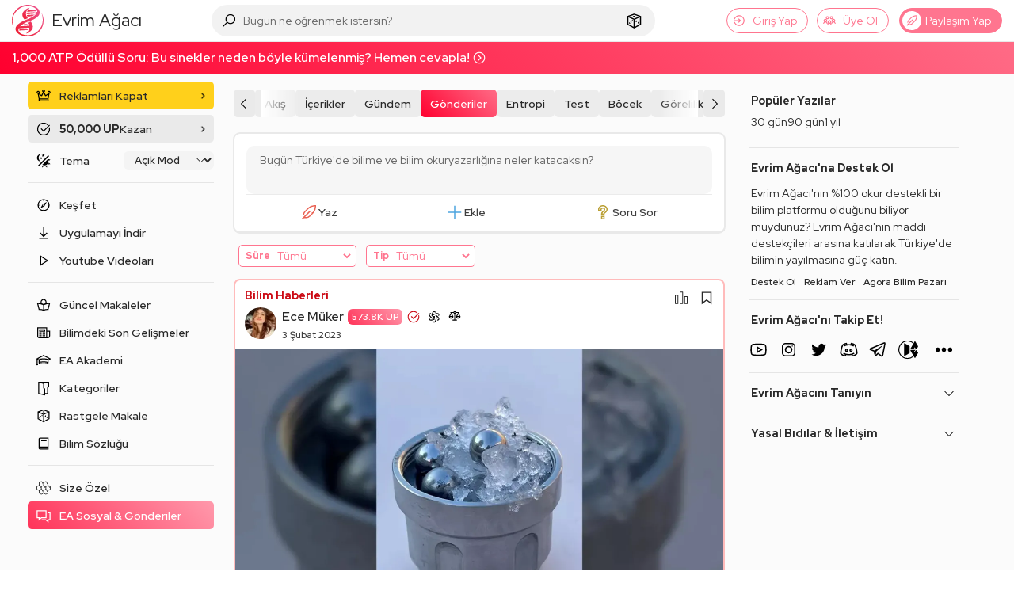

--- FILE ---
content_type: text/html; charset=UTF-8
request_url: https://evrimagaci.org/gonderi/bilim-insanlari-neredeyse-tamamen-su-kadar-yogun-3369
body_size: 67263
content:
<!doctype html>
<html class="no-js" lang="tr">
<head>
      <meta charset="utf-8">
  <meta http-equiv="x-ua-compatible" content="ie=edge">
  <meta name="viewport"
        content="width=device-width, initial-scale=1, minimum-scale=1, maximum-scale=1, user-scalable=0, viewport-fit=cover">
  <title>Bilim İnsanları, Neredeyse Tamamen Su Kadar Yoğun... | Gönderi - Evrim Ağacı</title>
  <meta name="description" content="Bilim insanları, ultra soğuk sıcaklıklar ve bazı çelik bilyeler kullanarak, aynı sıvı su yoğunluğuna..."/>
  
  <link rel="preconnect" href="https://thumbor.evrimagaci.org" crossorigin>
  <link rel="dns-prefetch" href="https://mc.yandex.ru">
  <link rel="dns-prefetch" href="https://www.googletagmanager.com" crossorigin>
      <link rel="dns-prefetch" href="https://static.virgul.com" crossorigin>
    
  <link rel="preload" href="/public/fonts/redhatdisplay-italic-latin-ext.woff2" as="font"
        type="font/woff2" crossorigin>
  <link rel="preload" href="/public/fonts/redhatdisplay-italic-latin.woff2" as="font"
        type="font/woff2" crossorigin>
  <link rel="preload" href="/public/fonts/redhatdisplay-normal-latin-ext.woff2" as="font"
        type="font/woff2" crossorigin>
  <link rel="preload" href="/public/fonts/redhatdisplay-normal-latin.woff2" as="font"
        type="font/woff2" crossorigin>

  
  <meta name="google-site-verification" content="Tcg4zXyANfgpT7caz9CbSI34Bjoj8gj5qGzC35TE5jw"/>
  <meta name="Petal-Search-site-verification" content="fec423d8e0"/>
  <meta name="msvalidate.01" content="102129A50E0EBD0803BA31D0D667889E"/>
  <meta name="p:domain_verify" content="a16ab1156eb4e0da202f8427f47b925b"/>
  <meta property="fb:app_id" content="2028438607415636"/>
  <meta property="fb:admins" content="756080120"/>
  <meta property="fb:admins" content="100002279656706"/>
  <meta property="fb:pages" content="163940083664075"/>
  <meta name="twitter:card" content="summary_large_image"/>
  <meta name="twitter:site" content="@evrimagaci"/>
  <meta name="twitter:creator" content="@evrimagaci"/>
  <meta name="twitter:title" content="Bilim İnsanları, Neredeyse Tamamen Su Kadar Yoğun... | Gönderi - Evrim Ağacı"/>
  <meta name="twitter:description" content="Bilim insanları, ultra soğuk sıcaklıklar ve bazı çelik bilyeler kullanarak, aynı sıvı su yoğunluğuna...">
  <meta name="twitter:image"
        content="https://thumbor.evrimagaci.org/ilWakL82e7Vqfh1FzxD8tvNgpbk=/filters:format(webp)/old%2Fpost_media%2F9dfe22e7becdd36366c5551e0196c5ac.jpeg">
    <meta property="og:site_name" content="Evrim Ağacı">
  <meta property="og:url" content="https://evrimagaci.org/gonderi/bilim-insanlari-neredeyse-tamamen-su-kadar-yogun-3369">
  <meta property="og:image"
        content="https://thumbor.evrimagaci.org/ilWakL82e7Vqfh1FzxD8tvNgpbk=/filters:format(webp)/old%2Fpost_media%2F9dfe22e7becdd36366c5551e0196c5ac.jpeg">
  <meta property="og:title" content="Bilim İnsanları, Neredeyse Tamamen Su Kadar Yoğun... | Gönderi - Evrim Ağacı">
  <meta property="og:description" content="Bilim insanları, ultra soğuk sıcaklıklar ve bazı çelik bilyeler kullanarak, aynı sıvı su yoğunluğuna...">

  <link rel="canonical" href="https://evrimagaci.org/gonderi/bilim-insanlari-neredeyse-tamamen-su-kadar-yogun-3369">
  
      <link rel="alternate" type="application/rss+xml" title="Evrim Ağacı"
          href="https://evrimagaci.org/rss.xml"/>
  
  <meta name="mobile-web-app-capable" content="yes">
  <meta name="thumbnail"
        content="https://thumbor.evrimagaci.org/ilWakL82e7Vqfh1FzxD8tvNgpbk=/filters:format(webp)/old%2Fpost_media%2F9dfe22e7becdd36366c5551e0196c5ac.jpeg">
  <link rel="image_src"
        href="https://thumbor.evrimagaci.org/ilWakL82e7Vqfh1FzxD8tvNgpbk=/filters:format(webp)/old%2Fpost_media%2F9dfe22e7becdd36366c5551e0196c5ac.jpeg"/>
  <link rel="apple-touch-icon" sizes="180x180"
        href="https://thumbor.evrimagaci.org/Izk9gFEfAhQHR-Zrwl8uJQvyidQ=/filters:format(webp)/evrimagaci.org%2Fpublic%2Fimages%2Flogo%2Fcircle%2F180.png">
  <link rel="shortcut icon" href="/favicon.ico"/>
  <link rel="icon" type="image/png" sizes="192x192"
        href="https://thumbor.evrimagaci.org/wxgqzFz6Vgwg7r3_ne6vxggOIBs=/filters:format(webp)/evrimagaci.org%2Fpublic%2Fimages%2Flogo%2Fcircle%2F192.png">
  <link rel="icon" type="image/png" sizes="32x32"
        href="https://thumbor.evrimagaci.org/bAXJKSlXt22tbgCR7M0OItiKIbM=/filters:format(webp)/evrimagaci.org%2Fpublic%2Fimages%2Flogo%2Fcircle%2F32.png">
  <meta name="msapplication-TileImage"
        content="https://thumbor.evrimagaci.org/-sxNX1QKOt-11M5lyIOO0arvDdw=/filters:format(webp)/evrimagaci.org%2Fpublic%2Fimages%2Flogo%2Fcircle%2F144.png">
  <meta name="msapplication-TileColor" content="#ffffff">
  <meta name="theme-color" content="#ffffff">
  <meta name="view-transition" content="same-origin">
  <link rel="manifest" href="/public/manifest.json"/>
  
  <link rel="stylesheet"
        href="https://evrimagaci.org/public/dist/vendor.bundle.css?v=10197">
  <link rel="stylesheet"
        href="https://evrimagaci.org/public/dist/app.bundle.css?v=10197">
      <meta id="dark-mode-css-meta"
          data-href="https://evrimagaci.org/public/dist/darkmode.bundle.css?v=10197">
      <style>
      body {
          margin: 0;
          font-family: 'Red Hat Display', sans-serif;
          font-size: 16px;
          line-height: 24px;
          font-weight: 400;
      }

      /* Prevent side menu layout shift on page load */
      .side-menu {
          width: 240px;
          flex: none;
          margin-right: 20px;

          @media only screen and (max-width: 991px) {
              margin-right: 0;
          }
      }

      @media only screen and (min-width: 991px) {
          .mars-page {
              display: flex;
              justify-content: center;
          }

          .mars-page .feed-deimos {
              display: flex;
              flex-wrap: nowrap;
          }
      }

      body::-webkit-scrollbar {
          height: 0;
      }

      
      @media only screen and (min-width: 1320px) {
          .mars-page .feed-deimos .feed-container {
              min-width: 760px;
          }

          .mars-page .feed-deimos {
              min-width: 1060px;
          }
      }

      @media only screen and (min-width: 1199px) {
          .mars-page {
              display: flex;
              justify-content: center;
              padding-top: 10px;
          }

          .mars-page .feed-deimos {
              display: flex;
              flex-wrap: nowrap;
              width: 950px;
          }

          .mars-page .feed-deimos .feed-container {
              width: 650px;
          }

          .deimos-container {
              flex: none;
              width: 280px;
              /*border-left: 1px solid hsla(var(--text-color), 0.1);*/
              margin-left: 20px;
              margin-top: 12px;
          }

          .deimos-container .deimos-wrapper {
              position: sticky;
              top: 70px;
              max-height: calc(100vh - 150px);
              overflow-x: hidden;
              overflow-y: auto;
              padding-left: 10px;
              scrollbar-color: #cccccc66 transparent;
              scrollbar-width: thin;
              padding-right: 5px;
          }
      }

        </style>

    
    <script>
    const shouldApplyDarkVars = (function () {
      // Forced dark mode
      if (document.cookie && document.cookie.indexOf('night_mode=1') !== -1) {
        return true;
      }

      // Auto-by-time mode: dark between 19:00-07:00
      if (document.cookie && document.cookie.indexOf('night_mode=3') !== -1) {
        const hour = new Date().getHours();
        return hour >= 19 || hour < 7;
      }

      // Auto mode (cookie='2') or no cookie (default) - check system preference
      const hasAutoCookie = document.cookie && document.cookie.indexOf('night_mode=2') !== -1;
      const hasNoCookie = !document.cookie || document.cookie.indexOf('night_mode') === -1;

      if (hasAutoCookie || hasNoCookie) {
        return window.matchMedia && window.matchMedia('(prefers-color-scheme: dark)').matches;
      }

      // Light mode (cookie='0') or unknown
      return false;
    })();

    if (shouldApplyDarkVars) {
      const s = document.documentElement.style;
      s.setProperty('--bg-color-ground', '0, 0%, 7%');
      s.setProperty('--bg-color-1st-layer', '0, 0%, 12%');
      s.setProperty('--bg-color-2nd-layer', '0, 0%, 22%');
      s.setProperty('--bg-color-3rd-layer', '0, 0%, 27%');
      s.setProperty('--text-color', '360, 100%, 100%');
      s.setProperty('--link-color', '206, 14%, 59%');
      s.setProperty('--link-hover-color', '206, 110%, 40%');
    }
    window.isPwa = (window.matchMedia && window.matchMedia('(display-mode: standalone)').matches)
        || (navigator && navigator.standalone);

    window.eaEnv = 'live';
    window.eaJsVersion = 10197;
        window.eaUserId = 0;
    window.eaNotificationCount = 0;
        
    window.eaUserCharLimit = 420;
    window.eaRewardedAdsKey = '';
    window.eaTypesenseKey = 'hXQIAZQQtZkFHEFkCwaK0od3S8MwRGxz';
    window.isWebview = (function() {
      const ua = navigator.userAgent.toLowerCase();
      return ua.indexOf('evrimagaciapp') !== -1;
    })();

    window.metricaId = 54217711;
    window.metricaId2 = 54288591;

    window.yme = function (p1, p2, p3, p4) {
      if (typeof window.ym === 'function') {
        window.ym(p1, p2, p3, p4);
      }
    };

    window.eaBaseURL = 'https://evrimagaci.org/';
    window.eaPublicURL = 'https://evrimagaci.org/public';
    window.eaJsPath = 'https://evrimagaci.org/public/js';
    window.eaCssPath = 'https://evrimagaci.org/public/css';
    window.eaDistPath = 'https://evrimagaci.org/public/dist';
  </script>
  <script type="text/javascript" async
          src="https://www.googletagmanager.com/gtag/js?id=G-7B41WXDP2G"></script>
  <script>
    window.dataLayer = window.dataLayer || [];

    function gtag() {
      dataLayer.push(arguments);
    }

    if (window.eaUserId > 0) {
      gtag('set', {'user_id': window.eaUserId});
    }

    gtag('js', new Date());

    gtag('config', 'G-7B41WXDP2G', {'custom_map': {'dimension1': 'is_pwa'}});
    if (isPwa) {
      gtag('event', 'is_pwa_dimension', {'is_pwa': true, 'non_interaction': true});
    }
  </script>
  <script>
    (function (m, e, t, r, i, k, a) {
      m[i] = m[i] || function () {
        (m[i].a = m[i].a || []).push(arguments)
      };
      m[i].l = 1 * new Date();
      k = e.createElement(t), a = e.getElementsByTagName(
          t)[0], k.async = 1, k.src = r, a.parentNode.insertBefore(k, a)
    })
    (window, document, "script", "https://mc.yandex.ru/metrika/tag.js", "ym");

    let yaParams = {};
    let yaUserParams = {};
    if (window.eaUserId) {
      yaUserParams.UserID = window.eaUserId;
    }
    yaUserParams.is_supporter = window.eaUserS ? 1 : 0;
    if (isPwa) {
      yaParams.isPwa = true;
    }
    window.ym(window.metricaId, "init", {
      clickmap: false,
      trackLinks: true,
      accurateTrackBounce: true,
      webvisor: false,
      params: yaParams,
      userParams: yaUserParams
    });
  </script>
  <noscript>
    <div>
      <img src="https://mc.yandex.ru/watch/54217711"
           height="1" width="1" style="position:absolute; left:-9999px;" alt=""/>
  </noscript>

</head>
<body>

<div class="site-overlay"></div>
<header >
  <div class="ea-container">
    <div class="hamburger-menu"><span></span></div>
    <a href="https://evrimagaci.org/" class="logo">
      <img src="https://evrimagaci.org/public/images/logo/v3.svg" width="40" height="40"
           alt="Evrim Ağacı Logo">
      <span class="title">
        Evrim Ağacı
        
      </span>
    </a>
    <div class="center">
  <div class="search-container" data-ea-module="search">
    <div class="search-mobile-head">
      <div class="head-title">Keşfedin, Öğrenin ve Paylaşın</div>
      <div class="head-sub-title">Evrim Ağacı'nda Aradığın Her Şeye Ulaşabilirsin!</div>
      <div class="search-close">
          <svg fill="#000000" class="eacon eac-times-solid" width="18"  height="18" xmlns="http://www.w3.org/2000/svg" viewBox="0 0 32 32"><path d="M7.219 5.781L5.78 7.22 14.563 16 5.78 24.781 7.22 26.22 16 17.437l8.781 8.782 1.438-1.438L17.437 16l8.782-8.781L24.78 5.78 16 14.563z"/></svg>      </div>
    </div>
    <div class="search-input-wrapper">
      <div class="search-icon">
          <svg fill="#000000" class="eacon eac-search-solid" width="18"  height="18" xmlns="http://www.w3.org/2000/svg" viewBox="0 0 32 32"><path d="M19 3C13.488 3 9 7.488 9 13c0 2.395.84 4.59 2.25 6.313L3.281 27.28 4.72 28.72l7.968-7.969A9.922 9.922 0 0 0 19 23c5.512 0 10-4.488 10-10S24.512 3 19 3zm0 2c4.43 0 8 3.57 8 8s-3.57 8-8 8-8-3.57-8-8 3.57-8 8-8z"/></svg>      </div>
      <input type="text" class="search-input" tabindex="-1"
             placeholder="Bugün ne öğrenmek istersin?">
      <div class="search-clear">
          <svg fill="#000000" class="eacon eac-plus-solid" width="18"  height="18" xmlns="http://www.w3.org/2000/svg" viewBox="0 0 32 32"><path d="M15 5v10H5v2h10v10h2V17h10v-2H17V5z"/></svg>      </div>
      <a href="https://evrimagaci.org/rastgele" class="random-btn">
          <svg fill="#000000" class="eacon eac-dice-d6-solid" width="18"  height="18" xmlns="http://www.w3.org/2000/svg" viewBox="0 0 32 32"><path d="M16 2.938L4.656 7.061 4 7.313v15.282l.531.281 11 6 .469.25.469-.25 11-6 .531-.281V7.312l-.656-.25zm0 2.124l8.375 3.032L16 11.906 7.625 8.094zM16 7c-1.105 0-2 .45-2 1s.895 1 2 1 2-.45 2-1-.895-1-2-1zM6 9.531l9 4.094v12.688l-9-4.907zm20 0v11.875l-9 4.907V13.624zM12.656 14c-.37 0-.656.355-.656.875 0 .668.355 1.36.875 1.656.148.074.32.063.469.063.222 0 .351-.07.5-.219.074-.148.156-.36.156-.656 0-.668-.45-1.36-.969-1.656-.148-.075-.226-.063-.375-.063zm7.375 1a.946.946 0 0 0-.25.094c-.61.261-1.125 1.125-1.125 1.906 0 .262-.02.512.157.688.175.175.363.28.625.28.175 0 .355-.007.53-.093.61-.348 1.032-1.148 1.032-1.844 0-.61-.258-1.031-.781-1.031-.043 0-.114-.012-.188 0zm-9.906 1.281c-.371 0-.656.356-.656.875 0 .668.355 1.328.875 1.625.148.074.289.094.437.094.223 0 .383-.07.531-.219.075-.148.157-.39.157-.687 0-.668-.45-1.328-.969-1.625-.148-.074-.227-.063-.375-.063zm13.406 1.157c-.074.011-.164.019-.25.062-.61.262-1.125 1.156-1.125 1.938 0 .261.012.511.188.687.176.176.332.25.593.25.176 0 .356.023.532-.063.61-.347 1.031-1.148 1.031-1.843 0-.61-.258-1.032-.781-1.032-.043 0-.114-.011-.188 0zm-15.875.968c-.37 0-.656.356-.656.875 0 .668.355 1.36.875 1.657.148.074.32.062.469.062.222 0 .351-.07.5-.219.074-.148.156-.36.156-.656 0-.668-.45-1.36-.969-1.656-.148-.074-.226-.063-.375-.063z"/></svg>      </a>
      <div class="search-btn">
          <svg fill="#000000" class="eacon eac-arrow-right-solid" width="18"  height="18" xmlns="http://www.w3.org/2000/svg" viewBox="0 0 32 32"><path d="M18.719 6.781L17.28 8.22 24.063 15H4v2h20.063l-6.782 6.781 1.438 1.438 8.5-8.5.687-.719-.687-.719z"/></svg>      </div>
    </div>
    <div class="search-result-wrapper">
      <div class="search-result">
        <div class="search-tabs">
          <div class="search-tab-heads">
            <div class="tab-list"></div>
          </div>
          <div class="search-tab-contents"></div>
        </div>
      </div>
      <div class="search-mega-nav">
        <div class="nav-column">
          <div class="column-title">EA Akademi</div>
          <div class="nav-list">
            <a href="https://evrimagaci.org/makale">
              <div class="nav-icon">
                  <svg fill="#000000" class="eacon eac-book-reader-solid" width="18"  height="18" xmlns="http://www.w3.org/2000/svg" viewBox="0 0 32 32"><path d="M16 4c-3.3 0-6 2.7-6 6 0 1.008.246 1.945.688 2.781C8.863 12.336 6.64 12 4 12H2.719l3.5 14H7c3.406 0 5.5.488 6.719.938.61.226.996.449 1.219.593.222.145.25.157.25.157l.28.312h1.063l.282-.313s.027-.011.25-.156c.222-.144.609-.367 1.218-.593C19.5 26.488 21.594 26 25 26h.781l3.5-14H28c-2.629 0-4.848.316-6.656.75.43-.824.656-1.758.656-2.75 0-3.3-2.7-6-6-6zm0 2c2.223 0 4 1.777 4 4s-1.777 4-4 4-4-1.777-4-4 1.777-4 4-4zM5.312 14.125c3.11.152 5.649.691 7.313 1.313 1.34.5 2 .886 2.375 1.124v8.75c-.18-.082-.344-.167-.563-.25-1.351-.5-3.57-.921-6.656-1zm21.375 0l-2.468 9.938c-3.086.078-5.305.5-6.657 1-.218.082-.382.167-.562.25v-8.75c.375-.243 1.031-.633 2.344-1.125 1.652-.622 4.195-1.16 7.343-1.313z"/></svg>              </div>
              <div class="nav-content">
                <div class="nav-title">Son Makaleler</div>
                <div class="nav-sum">
                  Son makalelerimizi keşfedin, ilginizi çekecek güncel konular ve yeni fikirlerle
                  buluşun!
                </div>
              </div>
            </a>
            <a href="https://evrimagaci.org/akademi">
              <div class="nav-icon">
                  <svg fill="#000000" class="eacon eac-graduation-cap-solid" width="18"  height="18" xmlns="http://www.w3.org/2000/svg" viewBox="0 0 32 32"><path d="M16 4.875l-.469.25-13.5 7L.312 13 2 13.844v8.437c-.598.348-1 .98-1 1.719a1.999 1.999 0 1 0 4 0c0-.738-.402-1.371-1-1.719v-7.406l2 1.031V21c0 .441.203.84.438 1.094.234.254.519.406.812.562.59.309 1.29.528 2.156.719 1.735.387 4.047.625 6.594.625 2.547 0 4.86-.238 6.594-.625.867-.191 1.566-.41 2.156-.719.293-.156.578-.308.813-.562A1.66 1.66 0 0 0 26 21v-5.094l3.969-2.031L31.687 13l-1.718-.875-13.5-7zm0 2.25L27.313 13l-1.782.906a2.965 2.965 0 0 0-.781-.562c-.586-.309-1.29-.528-2.156-.719C20.864 12.238 18.559 12 16 12s-4.863.238-6.594.625c-.867.191-1.57.41-2.156.719a2.965 2.965 0 0 0-.781.562L4.687 13zM16 14c2.441 0 4.637.223 6.156.563.758.167 1.367.363 1.688.53.101.055.117.095.156.126v3.812c-.418-.152-.875-.289-1.406-.406C20.859 18.238 18.547 18 16 18c-2.547 0-4.86.238-6.594.625-.531.117-.988.254-1.406.406V15.22c.04-.031.055-.07.156-.125.32-.168.93-.364 1.688-.531C11.364 14.223 13.559 14 16 14zm0 6c2.426 0 4.633.223 6.156.563a7.17 7.17 0 0 1 1.375.437 7.17 7.17 0 0 1-1.375.438c-1.523.34-3.73.562-6.156.562-2.426 0-4.633-.223-6.156-.563A7.17 7.17 0 0 1 8.469 21a7.17 7.17 0 0 1 1.375-.438C11.367 20.223 13.574 20 16 20z"/></svg>              </div>
              <div class="nav-content">
                <div class="nav-title">EA Akademi</div>
                <div class="nav-sum">
                  Bilimi öğrenmeye nereden başlayacağını bilemiyor musun? Buradan başla!
                </div>
              </div>
            </a>
            <a href="https://evrimagaci.org/soru-cevap">
              <div class="nav-icon">
                  <svg fill="#000000" class="eacon eac-question-solid" width="18"  height="18" xmlns="http://www.w3.org/2000/svg" viewBox="0 0 32 32"><path d="M16 4c-4.328 0-8 3.055-8 7v3h6v-3c0-.148.09-.363.438-.594.347-.23.914-.406 1.562-.406.652 0 1.219.176 1.563.406.343.23.437.43.437.594 0 .578-.188.98-.563 1.438-.375.457-.957.93-1.593 1.468C14.566 14.988 13 16.496 13 19v1h6v-1c0-.34.125-.578.5-.969.375-.39.996-.851 1.656-1.406C22.476 15.515 24 13.816 24 11c0-3.91-3.664-7-8-7zm0 2c3.395 0 6 2.367 6 5 0 2.145-.977 3.102-2.156 4.094-.59.496-1.219.98-1.782 1.562-.347.36-.617.828-.812 1.344h-1.938c.313-1.012.922-1.781 1.844-2.563.614-.515 1.282-1.054 1.844-1.75.563-.695 1-1.605 1-2.687 0-.96-.57-1.758-1.313-2.25C17.945 8.258 17.005 8 16 8c-1.008 0-1.95.258-2.688.75C12.575 9.242 12 10.043 12 11v1h-2v-1c0-2.684 2.598-5 6-5zm-3 16v6h6v-6zm2 2h2v2h-2z"/></svg>              </div>
              <div class="nav-content">
                <div class="nav-title">Soru & Cevap</div>
                <div class="nav-sum">Soru sor, cevap ver, bilimseverlerle birlikte öğren!</div>
              </div>
            </a>
            <a href="https://evrimagaci.org/podcast">
              <div class="nav-icon">
                  <svg fill="#000000" class="eacon eac-podcast-solid" width="18"  height="18" xmlns="http://www.w3.org/2000/svg" viewBox="0 0 32 32"><path d="M16.5 3C10.159 3 5 8.159 5 14.5c0 4.649 2.779 8.654 6.758 10.465a30.38 30.38 0 0 1-.238-2.39C8.813 20.897 7 17.91 7 14.5 7 9.262 11.262 5 16.5 5S26 9.262 26 14.5c0 3.411-1.813 6.398-4.52 8.074a30.427 30.427 0 0 1-.238 2.39C25.222 23.155 28 19.15 28 14.5 28 8.159 22.841 3 16.5 3zm0 4C12.364 7 9 10.364 9 14.5a7.487 7.487 0 0 0 2.795 5.832 4.098 4.098 0 0 1 1.143-1.65A5.488 5.488 0 0 1 11 14.5c0-3.032 2.468-5.5 5.5-5.5s5.5 2.468 5.5 5.5a5.488 5.488 0 0 1-1.938 4.182 4.075 4.075 0 0 1 1.143 1.65A7.487 7.487 0 0 0 24 14.5c0-4.136-3.364-7.5-7.5-7.5zm0 4c-1.93 0-3.5 1.57-3.5 3.5s1.57 3.5 3.5 3.5 3.5-1.57 3.5-3.5-1.57-3.5-3.5-3.5zm0 2c.827 0 1.5.673 1.5 1.5s-.673 1.5-1.5 1.5-1.5-.673-1.5-1.5.673-1.5 1.5-1.5zm0 6c-3.159 0-3.5 2.076-3.5 2.969 0 1.644.537 4.95.83 6.205.13.55.648 1.826 2.67 1.826s2.54-1.276 2.67-1.826c.293-1.253.83-4.561.83-6.205 0-.893-.341-2.969-3.5-2.969zm0 2c1.5 0 1.5.56 1.5.969 0 1.335-.47 4.43-.777 5.748-.025.105-.067.283-.723.283-.656 0-.698-.177-.723-.281-.306-1.314-.777-4.414-.777-5.75 0-.41 0-.969 1.5-.969z"/></svg>              </div>
              <div class="nav-content">
                <div class="nav-title">Podcastler</div>
                <div class="nav-sum">
                  Makalelerimizi, ses sanatçıları ve yarı-profesyonel seslendirmenlerin sesinden
                  dinle!
                </div>
              </div>
            </a>
          </div>
        </div>

        <div class="nav-column">
          <div class="column-title">Sosyal</div>
          <div class="nav-list">
            <a href="https://evrimagaci.org/sosyal">
              <div class="nav-icon">
                  <svg fill="#000000" class="eacon eac-bee-hive" width="18"  height="18" height="512pt" preserveAspectRatio="xMidYMid meet" viewBox="0 0 512 512" width="512pt" xmlns="http://www.w3.org/2000/svg"><g transform="matrix(.1 0 0 -.1 0 512)"><path d="m1800 4707c-173-93-720-415-737-434l-23-24v-407l-1-407-332-190c-182-104-344-202-359-217l-28-26v-440c0-413 1-441 18-463 11-12 171-111 358-218l339-196 5-412c4-356 7-414 21-428 8-9 179-111 380-227 283-164 372-211 399-211 28 0 107 41 374 196 187 108 343 197 347 197 3 0 159-88 345-197 263-152 347-196 374-196 28 0 112 44 395 208 198 114 369 216 380 227 19 18 20 35 25 430l5 412 335 193c184 106 345 205 357 219l23 25v440 441l-27 26c-16 15-177 113-360 217l-332 190-1 407v407l-22 24c-13 14-185 118-383 233-283 163-367 207-395 207-27 0-111-44-374-196-186-109-342-197-345-197-4 0-160 88-346 196-186 107-350 197-364 200s-37-1-51-9zm366-348 314-182-2-371-3-371-317-183-317-183-318 183-318 184-3 370-2 371 312 181c172 99 319 181 326 181 8 1 155-81 328-180zm1440 0 314-182-2-371-3-371-317-183-317-183-318 183-318 184-3 370-2 371 312 181c172 99 319 181 326 181 8 1 155-81 328-180zm-2170-1243 319-184v-372-373l-317-183-317-184-318 184-318 184v372 371l315 184c173 100 316 183 316 184 1 1 145-82 320-183zm1440 0 319-184v-372-373l-317-183-317-184-318 184-318 184v372 371l315 184c173 100 316 183 316 184 1 1 145-82 320-183zm1440 0 319-184v-372-373l-317-183-317-183-318 183-318 184v372 371l315 184c173 100 316 183 316 184 1 1 145-82 320-183zm-2156-1249 315-182 3-371 2-371-314-182c-173-99-319-181-325-181-7 0-153 82-326 182l-315 181 2 371 3 370 315 183c173 100 317 182 320 182s147-82 320-182zm1440 0 315-182 3-371 2-371-314-182c-173-99-319-181-325-181-7 0-153 82-326 182l-315 181 2 371 3 370 315 183c173 100 317 182 320 182s147-82 320-182z"/><path d="m2065 4245c-26-25-32-63-15-95 5-10 48-40 95-67l85-48v-103c0-101 1-104 29-133 16-16 37-29 46-29 21 0 57 19 72 39s18 283 3 311c-14 25-234 150-265 150-14 0-37-11-50-25z"/><path d="m3505 4245c-26-25-32-63-15-95 5-10 48-40 95-67l85-48v-103c0-101 1-104 29-133 16-16 37-29 46-29 21 0 57 19 72 39s18 283 3 311c-14 25-234 150-265 150-14 0-37-11-50-25z"/><path d="m1341 2994c-26-33-27-78-3-102 11-11 53-38 95-62l77-44v-102c0-87 3-105 21-128 29-37 89-37 118 0 19 24 21 40 21 166 0 165 7 154-147 241-115 65-151 71-182 31z"/><path d="m2781 2994c-26-33-27-78-3-102 11-11 53-38 95-62l77-44v-102c0-87 3-105 21-128 29-37 89-37 118 0 19 24 21 40 21 166 0 165 7 154-147 241-115 65-151 71-182 31z"/><path d="m4221 2994c-26-33-27-78-3-102 11-11 53-38 95-62l77-44v-102c0-87 3-105 21-128 29-37 89-37 118 0 19 24 21 40 21 166 0 165 7 154-147 241-115 65-151 71-182 31z"/><path d="m2100 1773c-34-12-60-47-60-79 0-38 27-64 124-118l66-37v-105c0-98 2-107 25-129 32-33 78-33 110 0 24 23 25 29 25 164 0 167 3 162-141 244-103 59-126 68-149 60z"/><path d="m3540 1773c-34-12-60-47-60-79 0-38 27-64 124-118l66-37v-105c0-98 2-107 25-129 32-33 78-33 110 0 24 23 25 29 25 164 0 167 3 162-141 244-103 59-126 68-149 60z"/></g></svg>              </div>
              <div class="nav-content">
                <div class="nav-title">Sosyal</div>
                <div class="nav-sum">
                  Aklından geçenleri, öğrendiklerini, önerilerini Türkiye'deki bilimseverlerle
                  paylaş!
                </div>
              </div>
            </a>
            <a href="https://evrimagaci.org/etkinlik-ilan">
              <div class="nav-icon">
                  <svg fill="#000000" class="eacon eac-calendar" width="18"  height="18" xmlns="http://www.w3.org/2000/svg" viewBox="0 0 32 32"><path d="M9 4v1H5v22h22V5h-4V4h-2v1H11V4zM7 7h2v1h2V7h10v1h2V7h2v2H7zm0 4h18v14H7zm6 2v2h2v-2zm4 0v2h2v-2zm4 0v2h2v-2zM9 17v2h2v-2zm4 0v2h2v-2zm4 0v2h2v-2zm4 0v2h2v-2zM9 21v2h2v-2zm4 0v2h2v-2zm4 0v2h2v-2z"/></svg>              </div>
              <div class="nav-content">
                <div class="nav-title">Pano</div>
                <div class="nav-sum">
                  Etkinlik mi düzenliyorsun? Bir ilanın mı var? Bilimseverlere duyur, katılımcı
                  topla!
                </div>
              </div>
            </a>
            <a href="https://evrimagaci.org/eserler">
              <div class="nav-icon">
                  <svg fill="#000000" class="eacon eac-record-vinyl-solid" width="18"  height="18" xmlns="http://www.w3.org/2000/svg" viewBox="0 0 32 32"><path d="M16 4C9.383 4 4 9.383 4 16s5.383 12 12 12 12-5.383 12-12S22.617 4 16 4zm0 2c5.535 0 10 4.465 10 10s-4.465 10-10 10S6 21.535 6 16 10.465 6 16 6zm5.531 3.063l-1.906 1.874 1.438 1.438 1.875-1.906zM16 11c-2.75 0-5 2.25-5 5s2.25 5 5 5 5-2.25 5-5-2.25-5-5-5zm0 2c1.668 0 3 1.332 3 3s-1.332 3-3 3-3-1.332-3-3 1.332-3 3-3zm0 2c-.55 0-1 .45-1 1s.45 1 1 1 1-.45 1-1-.45-1-1-1zm-5.063 4.625l-1.874 1.906 1.406 1.407 1.906-1.875z"/></svg>              </div>
              <div class="nav-content">
                <div class="nav-title">Eser</div>
                <div class="nav-sum">
                  İnsan zihninin yazıya ve ekrana dökülmüş halini kategorize ettiğimiz projemize
                  katkı sağla!
                </div>
              </div>
            </a>
            <a href="https://evrimagaci.org/doga-gozlemleri">
              <div class="nav-icon">
                  <svg fill="#000000" class="eacon eac-binoculars-solid" width="18"  height="18" xmlns="http://www.w3.org/2000/svg" viewBox="0 0 32 32"><path d="M11 5C9.031 5 7.46 6.441 7.125 8.313c-1.89.476-3.531 1.707-4.25 3.656h-.031L.719 17.938A6.955 6.955 0 0 0 0 21c0 3.855 3.145 7 7 7 3.473 0 6.367-2.55 6.906-5.875A2.983 2.983 0 0 0 16 23c.813 0 1.55-.34 2.094-.875C18.633 25.449 21.527 28 25 28c3.855 0 7-3.145 7-7 0-.973-.2-1.906-.563-2.75l-2.28-6.375-.032-.031v-.031c-.73-1.774-2.348-3.012-4.25-3.5C24.539 6.44 22.969 5 21 5c-1.855 0-3.363 1.285-3.813 3h-2.375C14.364 6.285 12.855 5 11 5zm0 2c1.191 0 2 .809 2 2v1h6V9c0-1.191.809-2 2-2 1.191 0 2 .809 2 2v.906l.906.094c1.485.156 2.766 1.191 3.344 2.531.008.02.023.043.031.063l.75 2.125A6.94 6.94 0 0 0 25 14c-2.926 0-5.426 1.816-6.469 4.375A3.013 3.013 0 0 0 16 17c-1.05 0-1.996.543-2.531 1.375C12.426 15.816 9.926 14 7 14c-1.07 0-2.09.254-3 .688l.75-2.032v-.031C5.332 11.078 6.559 10.16 8.094 10L9 9.906V9c0-1.191.809-2 2-2zm-4 9c2.773 0 5 2.227 5 5s-2.227 5-5 5-5-2.227-5-5c0-.707.176-1.36.438-1.969.015-.039.015-.086.03-.125A4.977 4.977 0 0 1 7 16zm18 0c2.773 0 5 2.227 5 5s-2.227 5-5 5-5-2.227-5-5 2.227-5 5-5zm-9 3c.563 0 1 .438 1 1 0 .563-.438 1-1 1-.563 0-1-.438-1-1 0-.563.438-1 1-1z"/></svg>              </div>
              <div class="nav-content">
                <div class="nav-title">Doğa Gözlemleri</div>
                <div class="nav-sum">
                  Etrafımız birbirinden harika canlılarla dolu; ama onları çoğu zaman görmezden
                  geliyoruz. Buna son verdik!
                </div>
              </div>
            </a>
          </div>
        </div>

        <div class="nav-column">
          <div class="column-title">Bilimsel Veritabanı</div>
          <div class="nav-list">
            <a href="https://evrimagaci.org/yasam-agaci">
              <div class="nav-icon">
                  <svg fill="#000000" class="eacon eac-pagelines" width="18"  height="18" xmlns="http://www.w3.org/2000/svg" viewBox="0 0 32 32"><path d="M15.094 4s-1.207 1.664-.844 4.281c.277 1.98 1.93 3.223 2.844 3.75.031.953.008 1.926-.094 2.906-.46-1.124-1.492-3.093-3.406-3.78-1.86-.673-4.219.187-4.219.187.316 2.316 1.836 4.117 4.313 4.562 1.585.285 2.644.102 3.187-.031-.25 1.672-.71 3.324-1.375 4.813-.36-1.106-1.512-3.368-4.844-3.75-1.957-.223-3.812 1-3.812 1s1.191 4.28 5.031 4.28c1.559 0 2.59-.355 3.188-.624-.032.062-.06.125-.094.187-1.707 3.082-4.41 5.219-8.5 5.219v1c4.445 0 7.543-2.441 9.375-5.75.113-.203.207-.414.312-.625.274.207 1.758 1.25 4.688 1.25 3.238 0 4.687-3.656 4.687-3.656s-1.617-1.344-4.093-1.344c-2.344 0-4.098 1.867-4.907 2.938a19.58 19.58 0 0 0 1.344-4.782c.176.035 3.52.637 5.406-1.281 1.938-1.969 1.625-3.781 1.625-3.781s-3.258-.465-5.031 1.156c-1.117 1.023-1.707 2.723-1.938 3.5.176-1.328.215-2.652.157-3.938a6.783 6.783 0 0 0 .843-3.25C18.938 5.242 15.095 4 15.095 4z"/></svg>              </div>
              <div class="nav-content">
                <div class="nav-title">Yaşam Ağacı</div>
                <div class="nav-sum">
                  Canlılığı tanımanın en iyi yolu, akrabalık ilişkilerini anlamak. Projemizi gezmeye
                  başla!
                </div>
              </div>
            </a>

            <a href="https://evrimagaci.org/kategori/gerceklik-analizi-arastirmalari-2415">
              <div class="nav-icon">
                  <svg fill="#000000" class="eacon eac-paste-solid" width="18"  height="18" xmlns="http://www.w3.org/2000/svg" viewBox="0 0 32 32"><path d="M15 3c-1.258 0-2.152.89-2.594 2H5v23h8v2h14V14h-2V5h-7.406C17.152 3.89 16.258 3 15 3zm0 2c.555 0 1 .445 1 1v1h3v2h-8V7h3V6c0-.555.445-1 1-1zM7 7h2v4h12V7h2v7H13v12H7zm8 9h10v12H15z"/></svg>              </div>
              <div class="nav-content">
                <div class="nav-title">Gerçeklik Analizi</div>
                <div class="nav-sum">
                  Sahte olanla gerçeği birbirinden ayırmak istiyorsan veya aklına takılanlar varsa,
                  bu projemizi inceleyebilirsin.
                </div>
              </div>
            </a>

            <a href="https://evrimagaci.org/sozluk">
              <div class="nav-icon">
                  <svg fill="#000000" class="eacon eac-book-solid" width="18"  height="18" xmlns="http://www.w3.org/2000/svg" viewBox="0 0 32 32"><path d="M9 4C7.355 4 6 5.355 6 7v18c0 1.645 1.355 3 3 3h17V4zm0 2h15v16H9a2.95 2.95 0 0 0-1 .188V7c0-.566.434-1 1-1zm2 3v2h11V9zM9 24h15v2H9c-.566 0-1-.434-1-1 0-.566.434-1 1-1z"/></svg>              </div>
              <div class="nav-content">
                <div class="nav-title">Bilim Sözlüğü</div>
                <div class="nav-sum">
                  Bilimin dili ve terminolojisi ilk etapta zor gelebilir. Bilim Sözlüğü, bu sorunu
                  kökünden çözüyor!
                </div>
              </div>
            </a>

            <a href="https://evrimagaci.org/etiket/hastalik-katalogu-12449">
              <div class="nav-icon">
                  <svg fill="#000000" class="eacon eac-pastafarianism-solid" width="18"  height="18" xmlns="http://www.w3.org/2000/svg" viewBox="0 0 32 32"><path d="M11 4C9.346 4 8 5.346 8 7c0 1.319.862 2.429 2.047 2.83.055.688.19 1.666.537 2.59-.912.478-1.71 1.048-2.324 1.68-.101.095-.19.2-.281.306-.057.067-.13.131-.182.2l.012.007c-.08.105-.15.214-.22.326-.5-.129-.765-.527-1.194-1.386C5.885 12.536 5.118 11 3 11v2c.81 0 1.07.375 1.605 1.447.42.838 1.029 2.016 2.41 2.408-.001.05-.015.095-.015.145 0 .962.355 1.833.922 2.523A1.997 1.997 0 0 1 6 21c-1.103 0-2-.897-2-2H2c0 2.206 1.794 4 4 4 1.583 0 2.942-.932 3.59-2.27.44.168.912.27 1.41.27.173 0 .338-.03.506-.05-.077.296-.142.594-.194.859C10.966 23.592 10.69 25 8 25v2c4.339 0 4.925-3.01 5.275-4.809.101-.518.182-.824.258-1.056.69.543 1.55.865 2.467.865a3.99 3.99 0 0 0 2.467-.865c.076.232.157.538.258 1.056.35 1.8.936 4.809 5.275 4.809v-2c-2.69 0-2.965-1.408-3.313-3.191a14.97 14.97 0 0 0-.195-.862c.168.022.334.053.508.053.498 0 .97-.102 1.41-.27C23.058 22.068 24.417 23 26 23c2.206 0 4-1.794 4-4h-2c0 1.103-.897 2-2 2-.92 0-1.69-.628-1.922-1.477A3.96 3.96 0 0 0 25 17c0-.05-.014-.095-.016-.145 1.382-.392 1.991-1.57 2.41-2.408C27.932 13.375 28.19 13 29 13v-2c-2.118 0-2.886 1.536-3.395 2.553-.43.86-.694 1.257-1.195 1.386a3.985 3.985 0 0 0-.219-.326l.012-.008c-.052-.068-.125-.132-.182-.199-.09-.105-.18-.21-.28-.306-.615-.632-1.413-1.202-2.325-1.68.348-.924.482-1.902.537-2.59A2.995 2.995 0 0 0 24 7c0-1.654-1.346-3-3-3s-3 1.346-3 3c0 1.283.814 2.37 1.95 2.799-.055.555-.16 1.242-.366 1.832C18.404 11.234 17.162 11 16 11s-2.405.232-3.584.629c-.205-.588-.31-1.275-.365-1.83A2.997 2.997 0 0 0 14 7c0-1.654-1.346-3-3-3zm0 2a1 1 0 1 1 0 2 1 1 0 0 1 0-2zm10 0a1 1 0 1 1 0 2 1 1 0 0 1 0-2zm-5 7c.975 0 2.027.206 3.021.545C17.821 14.235 17 15.517 17 17c0 .788.236 1.519.63 2.139A1.997 1.997 0 0 1 16 20a1.996 1.996 0 0 1-1.63-.861c.394-.62.63-1.35.63-2.139 0-1.483-.82-2.764-2.021-3.455.994-.34 2.046-.545 3.021-.545zm-5 2c1.103 0 2 .897 2 2s-.897 2-2 2-2-.897-2-2c0-.472.17-.902.445-1.244.064-.08.144-.155.217-.233A1.985 1.985 0 0 1 11 15zm10 0c.516 0 .983.201 1.338.523.073.078.153.154.217.233.274.342.445.772.445 1.244 0 1.103-.897 2-2 2s-2-.897-2-2 .897-2 2-2z"/></svg>              </div>
              <div class="nav-content">
                <div class="nav-title">Hastalık Kataloğu</div>
                <div class="nav-sum">
                  Dünya, hastalıklarla dolu bir yer. Biz, bu hastalıkları tek tek kategorize ediyor
                  ve anlatıyoruz!
                </div>
              </div>
            </a>

            <a href="https://evrimagaci.org/alintilar">
              <div class="nav-icon">
                  <svg fill="#000000" class="eacon eac-quote-left-solid" width="18"  height="18" xmlns="http://www.w3.org/2000/svg" viewBox="0 0 32 32"><path d="M10 8c-3.3 0-6 2.7-6 6v10h10V14H6c0-2.219 1.781-4 4-4zm14 0c-3.3 0-6 2.7-6 6v10h10V14h-8c0-2.219 1.781-4 4-4zM6 16h6v6H6zm14 0h6v6h-6z"/></svg>              </div>
              <div class="nav-content">
                <div class="nav-title">Söz</div>
                <div class="nav-sum">
                  Okuduğun kitapta güzel bir söz mü gördün? İlham almak mı istiyorsun? Burası doğru
                  yer!
                </div>
              </div>
            </a>
          </div>
        </div>

        <div class="column-grid">
                      <div class="nav-column topic-column">
            <div class="topics-fire">
              <img src="https://evrimagaci.org/public/images/icons/flame-emoji.gif"
                   loading="lazy" alt="Flame">
            </div>
            <div class="column-title">Gündem</div>
            <div class="topic-list">
                                  <a href="https://evrimagaci.org/gonderiler/guncel-bilim-haberleri-28">
                    <span class="topic-title">Güncel Bilim Haberleri</span>
                  </a>
                                  <a href="https://evrimagaci.org/gonderiler/kesif-kulubu-401">
                    <span class="topic-title">Keşif Kulübü</span>
                  </a>
                                  <a href="https://evrimagaci.org/gonderiler/evrim-agaci-sitesi-icin-oneriler-161">
                    <span class="topic-title">Evrim Ağacı Sitesi İçin Öneriler</span>
                  </a>
                                  <a href="https://evrimagaci.org/gonderiler/herkese-selam--153">
                    <span class="topic-title">Herkese selam :)</span>
                  </a>
                                  <a href="https://evrimagaci.org/gonderiler/evrim-agaci-istanbul-toplulugu-67">
                    <span class="topic-title">Evrim Ağacı İstanbul Topluluğu</span>
                  </a>
                                  <a href="https://evrimagaci.org/gonderiler/kristal-geyik-odulleri-403">
                    <span class="topic-title">Kristal Geyik Ödülleri</span>
                  </a>
                                  <a href="https://evrimagaci.org/gonderiler/kapan-susam-kapan-400">
                    <span class="topic-title">Kapan Susam Kapan</span>
                  </a>
                                  <a href="https://evrimagaci.org/gonderiler/astrofotografcilik-21">
                    <span class="topic-title">Astrofotoğrafçılık</span>
                  </a>
                                  <a href="https://evrimagaci.org/gonderiler/adalet-uzerine-399">
                    <span class="topic-title">Adalet Üzerine</span>
                  </a>
                                  <a href="https://evrimagaci.org/gonderiler/israilin-filistin-soykirimi-402">
                    <span class="topic-title">İsrail'in Filistin Soykırımı</span>
                  </a>
                            </div>
          </div>

          <a href="https://pazar.evrimagaci.org/" rel="noopener" target="_blank"
             class="nav-column bazaar-column">
            <div class="bazaar-icon">
              <img src="/public/images/agora-icon.png" alt="Agora Bilim Pazarı">
            </div>
            <div class="bazaar-content">
              <div class="ea-title">pazar.evrimagaci.org</div>
              <div class="content-title">Agora Bilim Pazarı</div>
            </div>
              <svg fill="#000000" class="eacon eac-arrow-right-solid" width="18"  height="18" xmlns="http://www.w3.org/2000/svg" viewBox="0 0 32 32"><path d="M18.719 6.781L17.28 8.22 24.063 15H4v2h20.063l-6.782 6.781 1.438 1.438 8.5-8.5.687-.719-.687-.719z"/></svg>          </a>
        </div>
      </div>
    </div>
  </div>
</div>    <div class="right" data-active-menu="posts">
      
      
      
      
      
      
      
      <div id="page-back-button" style="display: none;">
        <a href="#" class="main-btn"><svg fill="#000000" class="eacon eac-arrow-left-solid" width="18"  height="18" xmlns="http://www.w3.org/2000/svg" viewBox="0 0 32 32">
  <path
    d="M13.281 6.781l-8.5 8.5-.687.719.687.719 8.5 8.5 1.438-1.438L7.938 17H28v-2H7.937l6.782-6.781z"/>
</svg>          <span class="label">Geri Dön</span></a>
      </div>
      <div class="user">
                  <div class="login">
            <div class="main-btn secondary btn-log login-text-url">
              <svg fill="#000000" class="eacon eac-sign-in-alt-solid" width="18"  height="18" xmlns="http://www.w3.org/2000/svg" viewBox="0 0 32 32"><path d="M16 4C10.422 4 5.742 7.832 4.406 13H6.47C7.746 8.945 11.53 6 16 6c5.516 0 10 4.484 10 10s-4.484 10-10 10c-4.469 0-8.254-2.945-9.531-7H4.406c1.336 5.168 6.016 9 11.594 9 6.617 0 12-5.383 12-12S22.617 4 16 4zm-.656 7.281l-1.438 1.438L16.187 15H4v2h12.188l-2.282 2.281 1.438 1.438 4-4L20.03 16l-.687-.719z"/></svg><span
                  class="label">Giriş Yap</span>
            </div>
            <div
                class="main-btn secondary btn-log register-text-url"><svg fill="#000000" class="eacon eac-users-solid" width="18"  height="18" xmlns="http://www.w3.org/2000/svg" viewBox="0 0 32 32"><path d="M11.5 6A3.514 3.514 0 0 0 8 9.5c0 1.922 1.578 3.5 3.5 3.5S15 11.422 15 9.5 13.422 6 11.5 6zm9 0A3.514 3.514 0 0 0 17 9.5c0 1.922 1.578 3.5 3.5 3.5S24 11.422 24 9.5 22.422 6 20.5 6zm-9 2c.84 0 1.5.66 1.5 1.5s-.66 1.5-1.5 1.5-1.5-.66-1.5-1.5.66-1.5 1.5-1.5zm9 0c.84 0 1.5.66 1.5 1.5s-.66 1.5-1.5 1.5-1.5-.66-1.5-1.5.66-1.5 1.5-1.5zM7 12c-2.2 0-4 1.8-4 4 0 1.113.477 2.117 1.219 2.844A5.036 5.036 0 0 0 2 23h2c0-1.668 1.332-3 3-3s3 1.332 3 3h2a5.036 5.036 0 0 0-2.219-4.156C10.523 18.117 11 17.114 11 16c0-2.2-1.8-4-4-4zm5 11c-.625.836-1 1.887-1 3h2c0-1.668 1.332-3 3-3s3 1.332 3 3h2a5.024 5.024 0 0 0-1-3c-.34-.453-.75-.84-1.219-1.156C19.523 21.117 20 20.114 20 19c0-2.2-1.8-4-4-4s-4 1.8-4 4c0 1.113.477 2.117 1.219 2.844A5.042 5.042 0 0 0 12 23zm8 0h2c0-1.668 1.332-3 3-3s3 1.332 3 3h2a5.036 5.036 0 0 0-2.219-4.156C28.523 18.117 29 17.114 29 16c0-2.2-1.8-4-4-4s-4 1.8-4 4c0 1.113.477 2.117 1.219 2.844A5.036 5.036 0 0 0 20 23zM7 14c1.117 0 2 .883 2 2s-.883 2-2 2-2-.883-2-2 .883-2 2-2zm18 0c1.117 0 2 .883 2 2s-.883 2-2 2-2-.883-2-2 .883-2 2-2zm-9 3c1.117 0 2 .883 2 2s-.883 2-2 2-2-.883-2-2 .883-2 2-2z"/></svg>              <span class="label">Üye Ol</span>
            </div>
          </div>
              </div>

              <div class="main-btn primary menu-item-is-supporter login-text-url">
          <span class="label">Premium</span>
        </div>
      



            <div           id="user-action-btn">
        <div class="main-btn primary dark-bg-transparent">
          <svg fill="#000000" class="eacon eac-feather-alt-solid" width="18"  height="18" xmlns="http://www.w3.org/2000/svg" viewBox="0 0 32 32"><path d="M27 4c-8.803 0-13.201 4.795-15.314 7.1l-3.05 3.076A8.932 8.932 0 0 0 6 20.539V22l2.027-2.027a6.944 6.944 0 0 1 2.02-4.381l3.113-3.14c1.836-2.003 5.569-6.074 12.815-6.429-.222 4.522-1.89 7.674-3.598 9.852L19 17h2.418a29.607 29.607 0 0 1-1.87 1.84l-.98.97L15 21h2.367l-.957.947a6.953 6.953 0 0 1-4.95 2.051H9.417l9.291-9.291-1.414-1.414L4 26.586 5.414 28l2.002-2.002h4.045a8.941 8.941 0 0 0 6.367-2.64l3.07-3.046C23.203 18.203 28 13.805 28 5V4h-1z"/></svg><span class="label">Paylaşım Yap</span>
        </div>
      </div>
    </div>
  </div>
</header>
<div class="breaking-header">
  <div class="container-wide">
    <a class="active" href="https://evrimagaci.org/soru/bu-sinekler-neden-boyle-kumelenmis-75414">1,000 ATP Ödüllü Soru: Bu sinekler neden böyle kümelenmiş? Hemen cevapla! <svg fill="#fff" class="eacon eac-chevron-circle-right-solid" width="18"  height="18" xmlns="http://www.w3.org/2000/svg" viewBox="0 0 32 32"><path d="M16 3C8.832 3 3 8.832 3 16s5.832 13 13 13 13-5.832 13-13S23.168 3 16 3zm0 2c6.086 0 11 4.914 11 11s-4.914 11-11 11S5 22.086 5 16 9.914 5 16 5zm-1.781 4.281L12.78 10.72 18.062 16l-5.28 5.281 1.437 1.438 6-6 .687-.719-.687-.719z"/></svg></a><a  href="https://evrimagaci.org/soru/bir-insan-duygularini-hic-aciklamadan-bir-baskasina-uzun-yillar-hatta-omur-boyu-ask-veya-baglilik-hissedebilir-mi-75472">1,000 ATP Ödüllü Soru: Bir insan, duygularını hiç açıklamadan bir başkasına uzun yıllar hatta ömür boyu aşk veya bağlılık hissedebilir mi? Hemen cevapla! <svg fill="#fff" class="eacon eac-chevron-circle-right-solid" width="18"  height="18" xmlns="http://www.w3.org/2000/svg" viewBox="0 0 32 32"><path d="M16 3C8.832 3 3 8.832 3 16s5.832 13 13 13 13-5.832 13-13S23.168 3 16 3zm0 2c6.086 0 11 4.914 11 11s-4.914 11-11 11S5 22.086 5 16 9.914 5 16 5zm-1.781 4.281L12.78 10.72 18.062 16l-5.28 5.281 1.437 1.438 6-6 .687-.719-.687-.719z"/></svg></a>
  </div>
</div>

  <section
      class="transition-page mars-page">
      
<div
    class="side-menu "
    id="side-menu">
  <nav class="ea-menu">
    <ul>
              <li>
          <div class="menu-item-con menu-item-is-supporter login-text-url">
            <svg fill="#000000" class="eacon eac-crown-solid" width="20"  height="20" xmlns="http://www.w3.org/2000/svg" viewBox="0 0 32 32"><path d="M16 3c-1.645 0-3 1.355-3 3 0 1.125.633 2.113 1.563 2.625L11.624 14.5l-4.594-3.281C7.633 10.668 8 9.87 8 9c0-1.645-1.355-3-3-3S2 7.355 2 9c0 1.348.926 2.469 2.156 2.844L6 22v5h20v-5l1.844-10.156C29.074 11.469 30 10.348 30 9c0-1.645-1.355-3-3-3s-3 1.355-3 3c0 .871.367 1.668.969 2.219L20.375 14.5l-2.938-5.875A3.004 3.004 0 0 0 19 6c0-1.645-1.355-3-3-3zm0 2c.563 0 1 .438 1 1 0 .563-.438 1-1 1-.563 0-1-.438-1-1 0-.563.438-1 1-1zM5 8c.563 0 1 .438 1 1 0 .563-.438 1-1 1-.563 0-1-.438-1-1 0-.563.438-1 1-1zm22 0c.563 0 1 .438 1 1 0 .563-.438 1-1 1-.563 0-1-.438-1-1 0-.563.438-1 1-1zm-11 2.25l3.094 6.188 1.5.375 5-3.563L24.187 21H7.813l-1.406-7.75 5 3.563 1.5-.375zM8 23h16v2H8z"/></svg>            <span class="label">Reklamları Kapat</span>
          </div>
        </li>
        <li>
          <div class="menu-item-con menu-item-verified login-text-url">
            <svg fill="#000000" class="eacon eac-check-circle" width="20"  height="20" xmlns="http://www.w3.org/2000/svg" viewBox="0 0 32 32"><path d="M16 3C8.8 3 3 8.8 3 16s5.8 13 13 13 13-5.8 13-13c0-1.398-.188-2.793-.688-4.094L26.688 13.5c.2.8.313 1.602.313 2.5 0 6.102-4.898 11-11 11S5 22.102 5 16 9.898 5 16 5c3 0 5.695 1.195 7.594 3.094L25 6.688C22.7 4.386 19.5 3 16 3zm11.281 4.281L16 18.563l-4.281-4.282-1.438 1.438 5 5 .719.687.719-.687 12-12z"/></svg>            <span class="label">Hesabını Onaylat</span>
            <span class="label"><strong>50,000 UP </strong> Kazan</span>
          </div>
        </li>
      
              <li>
          <div class="menu-item-con no-hover dark-mode-prefs-wrapper">
            <svg fill="#000000" class="eacon eac-theme-solid" width="20"  height="20" xmlns="http://www.w3.org/2000/svg" viewBox="0 0 24 24"><path d="M7.5 2c-1.79 1.15-3 3.18-3 5.5s1.21 4.35 3.03 5.5C4.46 13 2 10.54 2 7.5A5.5 5.5 0 0 1 7.5 2m11.57 1.5 1.43 1.43L4.93 20.5 3.5 19.07zm-6.18 2.43L11.41 5 9.97 6l.42-1.7L9 3.24l1.75-.12.58-1.65L12 3.1l1.73.03-1.35 1.13zm-3.3 3.61-1.16-.73-1.12.78.34-1.32-1.09-.83 1.36-.09.45-1.29.51 1.27 1.36.03-1.05.87zM19 13.5a5.5 5.5 0 0 1-5.5 5.5c-1.22 0-2.35-.4-3.26-1.07l7.69-7.69c.67.91 1.07 2.04 1.07 3.26m-4.4 6.58 2.77-1.15-.24 3.35zm4.33-2.7 1.15-2.77 2.2 2.54zm1.15-4.96-1.14-2.78 3.34.24zM9.63 18.93l2.77 1.15-2.53 2.19z"/></svg>            <span class="label">Tema</span>
            <select id="dark-mode-prefs-select-box-side">
              <option value="light">Açık Mod</option>
              <option value="dark">Koyu Mod</option>
              <option value="auto">Cihaz Ayarlarını Kullan</option>
              <option value="auto-by-time">Zamana Göre Otomatik (07:00 - 19:00)</option>
            </select>
          </div>
        </li>
        <hr/>
      

      

      <li>
        <a class="menu-item-con"
           href="https://evrimagaci.org/kesfet">
          <svg fill="#000000" class="eacon eac-compass-solid" width="20"  height="20" xmlns="http://www.w3.org/2000/svg" viewBox="0 0 32 32"><path d="M16 4C9.383 4 4 9.383 4 16s5.383 12 12 12 12-5.383 12-12S22.617 4 16 4zm-1.031 2.063H15V7h2v-.938A9.945 9.945 0 0 1 25.938 15H25v2h.938A9.945 9.945 0 0 1 17 25.938V25h-2v.938A9.945 9.945 0 0 1 6.062 17H7v-2h-.938a9.945 9.945 0 0 1 8.907-8.938zM22.5 9.5l-8.344 4.656L9.5 22.5l8.344-4.656zm-6.5 5a1.5 1.5 0 1 1 0 3 1.5 1.5 0 0 1 0-3z"/></svg>          <span class="label">Keşfet</span>
        </a>
      </li>

      
      <li>
        <a class="menu-item-con" href="https://evrimagaci.org/app">
          <svg fill="#000000" class="eacon eac-download-solid" width="20"  height="20" xmlns="http://www.w3.org/2000/svg" viewBox="0 0 32 32"><path d="M15 4v16.563L9.719 15.28 8.28 16.72l7 7 .719.687.719-.687 7-7-1.438-1.438L17 20.562V4zM7 26v2h18v-2z"/></svg>          <span class="label">Uygulamayı İndir</span>
        </a>
      </li>

      <li>
        <a class="menu-item-con"
           href="https://evrimagaci.org/video">
          <svg fill="#000000" class="eacon eac-play-solid" width="20"  height="20" xmlns="http://www.w3.org/2000/svg" viewBox="0 0 32 32"><path d="M9 5.156v21.688l1.531-1L25.844 16 10.53 6.156zm2 3.657L22.156 16 11 23.188z"/></svg>          <span class="label">Youtube Videoları</span>
        </a>
      </li>

      <hr/>

      <li>
        <a class="menu-item-con"
           href="https://evrimagaci.org/makale">
          <svg fill="#000000" class="eacon eac-book-reader-solid" width="20"  height="20" xmlns="http://www.w3.org/2000/svg" viewBox="0 0 32 32"><path d="M16 4c-3.3 0-6 2.7-6 6 0 1.008.246 1.945.688 2.781C8.863 12.336 6.64 12 4 12H2.719l3.5 14H7c3.406 0 5.5.488 6.719.938.61.226.996.449 1.219.593.222.145.25.157.25.157l.28.312h1.063l.282-.313s.027-.011.25-.156c.222-.144.609-.367 1.218-.593C19.5 26.488 21.594 26 25 26h.781l3.5-14H28c-2.629 0-4.848.316-6.656.75.43-.824.656-1.758.656-2.75 0-3.3-2.7-6-6-6zm0 2c2.223 0 4 1.777 4 4s-1.777 4-4 4-4-1.777-4-4 1.777-4 4-4zM5.312 14.125c3.11.152 5.649.691 7.313 1.313 1.34.5 2 .886 2.375 1.124v8.75c-.18-.082-.344-.167-.563-.25-1.351-.5-3.57-.921-6.656-1zm21.375 0l-2.468 9.938c-3.086.078-5.305.5-6.657 1-.218.082-.382.167-.562.25v-8.75c.375-.243 1.031-.633 2.344-1.125 1.652-.622 4.195-1.16 7.343-1.313z"/></svg>          <span class="label">Güncel Makaleler</span>
        </a>
      </li>
      <li>
        <a class="menu-item-con"
           href="https://evrimagaci.org/guncel-bilim-haberleri">
          <svg fill="#000000" class="eacon eac-newspaper-solid" width="20"  height="20" xmlns="http://www.w3.org/2000/svg" viewBox="0 0 32 32"><path d="M3 5v18c0 2.21 1.79 4 4 4h18c2.21 0 4-1.79 4-4V12h-6V5zm2 2h16v16c0 .73.223 1.41.563 2H7c-1.191 0-2-.809-2-2zm2 2v5h12V9zm2 2h8v1H9zm14 3h4v9c0 1.191-.809 2-2 2-1.191 0-2-.809-2-2zM7 15v2h5v-2zm7 0v2h5v-2zm-7 3v2h5v-2zm7 0v2h5v-2zm-7 3v2h5v-2zm7 0v2h5v-2z"/></svg>          <span class="label">Bilimdeki Son Gelişmeler</span>
        </a>
      </li>
      <li>
        <a class="menu-item-con"
           href="https://evrimagaci.org/akademi">
          <svg fill="#000000" class="eacon eac-graduation-cap-solid" width="20"  height="20" xmlns="http://www.w3.org/2000/svg" viewBox="0 0 32 32"><path d="M16 4.875l-.469.25-13.5 7L.312 13 2 13.844v8.437c-.598.348-1 .98-1 1.719a1.999 1.999 0 1 0 4 0c0-.738-.402-1.371-1-1.719v-7.406l2 1.031V21c0 .441.203.84.438 1.094.234.254.519.406.812.562.59.309 1.29.528 2.156.719 1.735.387 4.047.625 6.594.625 2.547 0 4.86-.238 6.594-.625.867-.191 1.566-.41 2.156-.719.293-.156.578-.308.813-.562A1.66 1.66 0 0 0 26 21v-5.094l3.969-2.031L31.687 13l-1.718-.875-13.5-7zm0 2.25L27.313 13l-1.782.906a2.965 2.965 0 0 0-.781-.562c-.586-.309-1.29-.528-2.156-.719C20.864 12.238 18.559 12 16 12s-4.863.238-6.594.625c-.867.191-1.57.41-2.156.719a2.965 2.965 0 0 0-.781.562L4.687 13zM16 14c2.441 0 4.637.223 6.156.563.758.167 1.367.363 1.688.53.101.055.117.095.156.126v3.812c-.418-.152-.875-.289-1.406-.406C20.859 18.238 18.547 18 16 18c-2.547 0-4.86.238-6.594.625-.531.117-.988.254-1.406.406V15.22c.04-.031.055-.07.156-.125.32-.168.93-.364 1.688-.531C11.364 14.223 13.559 14 16 14zm0 6c2.426 0 4.633.223 6.156.563a7.17 7.17 0 0 1 1.375.437 7.17 7.17 0 0 1-1.375.438c-1.523.34-3.73.562-6.156.562-2.426 0-4.633-.223-6.156-.563A7.17 7.17 0 0 1 8.469 21a7.17 7.17 0 0 1 1.375-.438C11.367 20.223 13.574 20 16 20z"/></svg>          <span class="label">EA Akademi</span>
        </a>
      </li>
      <li>
        <a class="menu-item-con" href="https://evrimagaci.org/kategoriler">
          <svg fill="#000000" class="eacon eac-folder-open-solid" width="20"  height="20" xmlns="http://www.w3.org/2000/svg" viewBox="0 0 32 32"><path d="M5 3v24.813l.781.156 12 2.5 1.219.25V28h6V15.437l1.719-1.718.281-.313V3zm9.125 2H25v7.563l-1.719 1.718-.281.313V26h-4v-8.906l-.281-.313L17 15.063V5.719zM7 5.281l8 2v8.625l.281.313L17 17.937v10.344L7 26.188z"/></svg>          <span class="label">Kategoriler</span>
        </a>
      </li>
      <li>
        <a class="menu-item-con" href="https://evrimagaci.org/rastgele">
          <svg fill="#000000" class="eacon eac-dice-d6-solid" width="20"  height="20" xmlns="http://www.w3.org/2000/svg" viewBox="0 0 32 32"><path d="M16 2.938L4.656 7.061 4 7.313v15.282l.531.281 11 6 .469.25.469-.25 11-6 .531-.281V7.312l-.656-.25zm0 2.124l8.375 3.032L16 11.906 7.625 8.094zM16 7c-1.105 0-2 .45-2 1s.895 1 2 1 2-.45 2-1-.895-1-2-1zM6 9.531l9 4.094v12.688l-9-4.907zm20 0v11.875l-9 4.907V13.624zM12.656 14c-.37 0-.656.355-.656.875 0 .668.355 1.36.875 1.656.148.074.32.063.469.063.222 0 .351-.07.5-.219.074-.148.156-.36.156-.656 0-.668-.45-1.36-.969-1.656-.148-.075-.226-.063-.375-.063zm7.375 1a.946.946 0 0 0-.25.094c-.61.261-1.125 1.125-1.125 1.906 0 .262-.02.512.157.688.175.175.363.28.625.28.175 0 .355-.007.53-.093.61-.348 1.032-1.148 1.032-1.844 0-.61-.258-1.031-.781-1.031-.043 0-.114-.012-.188 0zm-9.906 1.281c-.371 0-.656.356-.656.875 0 .668.355 1.328.875 1.625.148.074.289.094.437.094.223 0 .383-.07.531-.219.075-.148.157-.39.157-.687 0-.668-.45-1.328-.969-1.625-.148-.074-.227-.063-.375-.063zm13.406 1.157c-.074.011-.164.019-.25.062-.61.262-1.125 1.156-1.125 1.938 0 .261.012.511.188.687.176.176.332.25.593.25.176 0 .356.023.532-.063.61-.347 1.031-1.148 1.031-1.843 0-.61-.258-1.032-.781-1.032-.043 0-.114-.011-.188 0zm-15.875.968c-.37 0-.656.356-.656.875 0 .668.355 1.36.875 1.657.148.074.32.062.469.062.222 0 .351-.07.5-.219.074-.148.156-.36.156-.656 0-.668-.45-1.36-.969-1.656-.148-.074-.226-.063-.375-.063z"/></svg>          <span class="label">Rastgele Makale</span>
        </a>
      </li>
      <li>
        <a class="menu-item-con"
           href="https://evrimagaci.org/sozluk">
          <svg fill="#000000" class="eacon eac-book-solid" width="20"  height="20" xmlns="http://www.w3.org/2000/svg" viewBox="0 0 32 32"><path d="M9 4C7.355 4 6 5.355 6 7v18c0 1.645 1.355 3 3 3h17V4zm0 2h15v16H9a2.95 2.95 0 0 0-1 .188V7c0-.566.434-1 1-1zm2 3v2h11V9zM9 24h15v2H9c-.566 0-1-.434-1-1 0-.566.434-1 1-1z"/></svg>          <span class="label">Bilim Sözlüğü</span>
        </a>
      </li>

      <hr/>
      <li>
        <a class="menu-item-con"
           href="https://evrimagaci.org/sosyal">
          <svg fill="#000000" class="eacon eac-bee-hive" width="20"  height="20" height="512pt" preserveAspectRatio="xMidYMid meet" viewBox="0 0 512 512" width="512pt" xmlns="http://www.w3.org/2000/svg"><g transform="matrix(.1 0 0 -.1 0 512)"><path d="m1800 4707c-173-93-720-415-737-434l-23-24v-407l-1-407-332-190c-182-104-344-202-359-217l-28-26v-440c0-413 1-441 18-463 11-12 171-111 358-218l339-196 5-412c4-356 7-414 21-428 8-9 179-111 380-227 283-164 372-211 399-211 28 0 107 41 374 196 187 108 343 197 347 197 3 0 159-88 345-197 263-152 347-196 374-196 28 0 112 44 395 208 198 114 369 216 380 227 19 18 20 35 25 430l5 412 335 193c184 106 345 205 357 219l23 25v440 441l-27 26c-16 15-177 113-360 217l-332 190-1 407v407l-22 24c-13 14-185 118-383 233-283 163-367 207-395 207-27 0-111-44-374-196-186-109-342-197-345-197-4 0-160 88-346 196-186 107-350 197-364 200s-37-1-51-9zm366-348 314-182-2-371-3-371-317-183-317-183-318 183-318 184-3 370-2 371 312 181c172 99 319 181 326 181 8 1 155-81 328-180zm1440 0 314-182-2-371-3-371-317-183-317-183-318 183-318 184-3 370-2 371 312 181c172 99 319 181 326 181 8 1 155-81 328-180zm-2170-1243 319-184v-372-373l-317-183-317-184-318 184-318 184v372 371l315 184c173 100 316 183 316 184 1 1 145-82 320-183zm1440 0 319-184v-372-373l-317-183-317-184-318 184-318 184v372 371l315 184c173 100 316 183 316 184 1 1 145-82 320-183zm1440 0 319-184v-372-373l-317-183-317-183-318 183-318 184v372 371l315 184c173 100 316 183 316 184 1 1 145-82 320-183zm-2156-1249 315-182 3-371 2-371-314-182c-173-99-319-181-325-181-7 0-153 82-326 182l-315 181 2 371 3 370 315 183c173 100 317 182 320 182s147-82 320-182zm1440 0 315-182 3-371 2-371-314-182c-173-99-319-181-325-181-7 0-153 82-326 182l-315 181 2 371 3 370 315 183c173 100 317 182 320 182s147-82 320-182z"/><path d="m2065 4245c-26-25-32-63-15-95 5-10 48-40 95-67l85-48v-103c0-101 1-104 29-133 16-16 37-29 46-29 21 0 57 19 72 39s18 283 3 311c-14 25-234 150-265 150-14 0-37-11-50-25z"/><path d="m3505 4245c-26-25-32-63-15-95 5-10 48-40 95-67l85-48v-103c0-101 1-104 29-133 16-16 37-29 46-29 21 0 57 19 72 39s18 283 3 311c-14 25-234 150-265 150-14 0-37-11-50-25z"/><path d="m1341 2994c-26-33-27-78-3-102 11-11 53-38 95-62l77-44v-102c0-87 3-105 21-128 29-37 89-37 118 0 19 24 21 40 21 166 0 165 7 154-147 241-115 65-151 71-182 31z"/><path d="m2781 2994c-26-33-27-78-3-102 11-11 53-38 95-62l77-44v-102c0-87 3-105 21-128 29-37 89-37 118 0 19 24 21 40 21 166 0 165 7 154-147 241-115 65-151 71-182 31z"/><path d="m4221 2994c-26-33-27-78-3-102 11-11 53-38 95-62l77-44v-102c0-87 3-105 21-128 29-37 89-37 118 0 19 24 21 40 21 166 0 165 7 154-147 241-115 65-151 71-182 31z"/><path d="m2100 1773c-34-12-60-47-60-79 0-38 27-64 124-118l66-37v-105c0-98 2-107 25-129 32-33 78-33 110 0 24 23 25 29 25 164 0 167 3 162-141 244-103 59-126 68-149 60z"/><path d="m3540 1773c-34-12-60-47-60-79 0-38 27-64 124-118l66-37v-105c0-98 2-107 25-129 32-33 78-33 110 0 24 23 25 29 25 164 0 167 3 162-141 244-103 59-126 68-149 60z"/></g></svg>          <span class="label">Size Özel</span>
        </a>
      </li>
      <li>
        <a class="menu-item-con active"
           href="https://evrimagaci.org/gonderiler">
          <svg fill="#000000" class="eacon eac-comments" width="20"  height="20" xmlns="http://www.w3.org/2000/svg" viewBox="0 0 32 32"><path d="M2 5v16h4v5.094l1.625-1.313L12.344 21H22V5zm2 2h16v12h-8.344l-.281.219L8 21.906V19H4zm20 2v2h4v12h-4v2.906L20.344 23h-7.5l-2.5 2h9.312L26 30.094V25h4V9z"/></svg>          <span class="label">EA Sosyal & Gönderiler</span>
        </a>
      </li>
      <li>
        <a class="menu-item-con"
           href="https://evrimagaci.org/soru-cevap">
          <svg fill="#000000" class="eacon eac-question-solid" width="20"  height="20" xmlns="http://www.w3.org/2000/svg" viewBox="0 0 32 32"><path d="M16 4c-4.328 0-8 3.055-8 7v3h6v-3c0-.148.09-.363.438-.594.347-.23.914-.406 1.562-.406.652 0 1.219.176 1.563.406.343.23.437.43.437.594 0 .578-.188.98-.563 1.438-.375.457-.957.93-1.593 1.468C14.566 14.988 13 16.496 13 19v1h6v-1c0-.34.125-.578.5-.969.375-.39.996-.851 1.656-1.406C22.476 15.515 24 13.816 24 11c0-3.91-3.664-7-8-7zm0 2c3.395 0 6 2.367 6 5 0 2.145-.977 3.102-2.156 4.094-.59.496-1.219.98-1.782 1.562-.347.36-.617.828-.812 1.344h-1.938c.313-1.012.922-1.781 1.844-2.563.614-.515 1.282-1.054 1.844-1.75.563-.695 1-1.605 1-2.687 0-.96-.57-1.758-1.313-2.25C17.945 8.258 17.005 8 16 8c-1.008 0-1.95.258-2.688.75C12.575 9.242 12 10.043 12 11v1h-2v-1c0-2.684 2.598-5 6-5zm-3 16v6h6v-6zm2 2h2v2h-2z"/></svg>          <span class="label">Soru & Cevap</span>
        </a>
      </li>
      <li>
        <a class="menu-item-con"
           href="https://evrimagaci.org/podcast">
          <svg fill="#000000" class="eacon eac-podcast-solid" width="20"  height="20" xmlns="http://www.w3.org/2000/svg" viewBox="0 0 32 32"><path d="M16.5 3C10.159 3 5 8.159 5 14.5c0 4.649 2.779 8.654 6.758 10.465a30.38 30.38 0 0 1-.238-2.39C8.813 20.897 7 17.91 7 14.5 7 9.262 11.262 5 16.5 5S26 9.262 26 14.5c0 3.411-1.813 6.398-4.52 8.074a30.427 30.427 0 0 1-.238 2.39C25.222 23.155 28 19.15 28 14.5 28 8.159 22.841 3 16.5 3zm0 4C12.364 7 9 10.364 9 14.5a7.487 7.487 0 0 0 2.795 5.832 4.098 4.098 0 0 1 1.143-1.65A5.488 5.488 0 0 1 11 14.5c0-3.032 2.468-5.5 5.5-5.5s5.5 2.468 5.5 5.5a5.488 5.488 0 0 1-1.938 4.182 4.075 4.075 0 0 1 1.143 1.65A7.487 7.487 0 0 0 24 14.5c0-4.136-3.364-7.5-7.5-7.5zm0 4c-1.93 0-3.5 1.57-3.5 3.5s1.57 3.5 3.5 3.5 3.5-1.57 3.5-3.5-1.57-3.5-3.5-3.5zm0 2c.827 0 1.5.673 1.5 1.5s-.673 1.5-1.5 1.5-1.5-.673-1.5-1.5.673-1.5 1.5-1.5zm0 6c-3.159 0-3.5 2.076-3.5 2.969 0 1.644.537 4.95.83 6.205.13.55.648 1.826 2.67 1.826s2.54-1.276 2.67-1.826c.293-1.253.83-4.561.83-6.205 0-.893-.341-2.969-3.5-2.969zm0 2c1.5 0 1.5.56 1.5.969 0 1.335-.47 4.43-.777 5.748-.025.105-.067.283-.723.283-.656 0-.698-.177-.723-.281-.306-1.314-.777-4.414-.777-5.75 0-.41 0-.969 1.5-.969z"/></svg>          <span class="label">Podcast</span>
        </a>
      </li>
      <li>
        <a class="menu-item-con"
           href="https://evrimagaci.org/etkinlik-ilan">
          <svg fill="#000000" class="eacon eac-calendar" width="18"  height="18" xmlns="http://www.w3.org/2000/svg" viewBox="0 0 32 32"><path d="M9 4v1H5v22h22V5h-4V4h-2v1H11V4zM7 7h2v1h2V7h10v1h2V7h2v2H7zm0 4h18v14H7zm6 2v2h2v-2zm4 0v2h2v-2zm4 0v2h2v-2zM9 17v2h2v-2zm4 0v2h2v-2zm4 0v2h2v-2zm4 0v2h2v-2zM9 21v2h2v-2zm4 0v2h2v-2zm4 0v2h2v-2z"/></svg>          <span class="label">Pano</span>
        </a>
      </li>
      <li>
        <a class="menu-item-con"
           href="https://evrimagaci.org/eserler">
          <svg fill="#000000" class="eacon eac-record-vinyl-solid" width="20"  height="20" xmlns="http://www.w3.org/2000/svg" viewBox="0 0 32 32"><path d="M16 4C9.383 4 4 9.383 4 16s5.383 12 12 12 12-5.383 12-12S22.617 4 16 4zm0 2c5.535 0 10 4.465 10 10s-4.465 10-10 10S6 21.535 6 16 10.465 6 16 6zm5.531 3.063l-1.906 1.874 1.438 1.438 1.875-1.906zM16 11c-2.75 0-5 2.25-5 5s2.25 5 5 5 5-2.25 5-5-2.25-5-5-5zm0 2c1.668 0 3 1.332 3 3s-1.332 3-3 3-3-1.332-3-3 1.332-3 3-3zm0 2c-.55 0-1 .45-1 1s.45 1 1 1 1-.45 1-1-.45-1-1-1zm-5.063 4.625l-1.874 1.906 1.406 1.407 1.906-1.875z"/></svg>          <span class="label">Eser</span>
        </a>
      </li>
      <li>
        <a class="menu-item-con"
           href="https://evrimagaci.org/alintilar">
          <svg fill="#000000" class="eacon eac-quote-left-solid" width="20"  height="20" xmlns="http://www.w3.org/2000/svg" viewBox="0 0 32 32"><path d="M10 8c-3.3 0-6 2.7-6 6v10h10V14H6c0-2.219 1.781-4 4-4zm14 0c-3.3 0-6 2.7-6 6v10h10V14h-8c0-2.219 1.781-4 4-4zM6 16h6v6H6zm14 0h6v6h-6z"/></svg>          <span class="label">Söz</span>
        </a>
      </li>
      <li>
        <a class="menu-item-con"
           href="https://evrimagaci.org/quiz">
          <svg fill="#000000" class="eacon eac-question-in-mind" width="20"  height="20" xmlns="http://www.w3.org/2000/svg" width="32" height="32" viewBox="0 0 24 24"><path fill="currentColor" d="M13 3c3.88 0 7 3.14 7 7c0 2.8-1.63 5.19-4 6.31V21H9v-3H8c-1.11 0-2-.89-2-2v-3H4.5c-.42 0-.66-.5-.42-.81L6 9.66A7.003 7.003 0 0 1 13 3m-2.68 4.39h1.93c.01-.3.1-.53.28-.69a1 1 0 0 1 .66-.23c.31 0 .57.1.75.28c.18.19.26.45.26.75c0 .32-.07.59-.23.82c-.14.23-.35.43-.61.59c-.51.34-.86.64-1.05.91c-.2.26-.31.68-.31 1.18h2c0-.31.04-.56.13-.74c.09-.19.26-.36.51-.52c.45-.24.82-.53 1.11-.93s.44-.81.44-1.31c0-.76-.27-1.37-.81-1.82c-.53-.45-1.26-.68-2.19-.68c-.87 0-1.57.2-2.11.59c-.52.41-.78.98-.77 1.77zM12 14h2v-2h-2zm1-13C8.41 1 4.61 4.42 4.06 8.9L2.5 11h-.03l-.02.03c-.55.76-.62 1.76-.19 2.59c.36.69 1 1.17 1.74 1.32V16c0 1.85 1.28 3.42 3 3.87V23h11v-5.5c2.5-1.67 4-4.44 4-7.5c0-4.97-4.04-9-9-9"/></svg>          <span class="label">Quiz</span>
        </a>
      </li>
      
      <hr/>

      <li>
        <a class="menu-item-con"
           href="https://evrimagaci.org/yasam-agaci">
          <svg fill="#000000" class="eacon eac-pagelines" width="20"  height="20" xmlns="http://www.w3.org/2000/svg" viewBox="0 0 32 32"><path d="M15.094 4s-1.207 1.664-.844 4.281c.277 1.98 1.93 3.223 2.844 3.75.031.953.008 1.926-.094 2.906-.46-1.124-1.492-3.093-3.406-3.78-1.86-.673-4.219.187-4.219.187.316 2.316 1.836 4.117 4.313 4.562 1.585.285 2.644.102 3.187-.031-.25 1.672-.71 3.324-1.375 4.813-.36-1.106-1.512-3.368-4.844-3.75-1.957-.223-3.812 1-3.812 1s1.191 4.28 5.031 4.28c1.559 0 2.59-.355 3.188-.624-.032.062-.06.125-.094.187-1.707 3.082-4.41 5.219-8.5 5.219v1c4.445 0 7.543-2.441 9.375-5.75.113-.203.207-.414.312-.625.274.207 1.758 1.25 4.688 1.25 3.238 0 4.687-3.656 4.687-3.656s-1.617-1.344-4.093-1.344c-2.344 0-4.098 1.867-4.907 2.938a19.58 19.58 0 0 0 1.344-4.782c.176.035 3.52.637 5.406-1.281 1.938-1.969 1.625-3.781 1.625-3.781s-3.258-.465-5.031 1.156c-1.117 1.023-1.707 2.723-1.938 3.5.176-1.328.215-2.652.157-3.938a6.783 6.783 0 0 0 .843-3.25C18.938 5.242 15.095 4 15.095 4z"/></svg>          <span class="label">Yaşam Ağacı</span>
        </a>
      </li>
      <li>
        <a class="menu-item-con"
           href="https://evrimagaci.org/apod/bugun">
          <svg fill="#000000" class="eacon eac-meteor-solid" width="20"  height="20" viewBox="0 0 32 32" xmlns="http://www.w3.org/2000/svg"><path d="M30.344 1.594l-3.907 2.562-6.25 4.094.375-.656 1.625-2.938L19.22 6.22s-2.727 1.46-5.938 3.375c-3.21 1.914-6.867 4.23-8.875 6.187-3.265 3.266-3.273 8.535 0 11.719h.032c3.269 3.25 8.48 3.27 11.656 0v-.031c1.703-1.707 3.808-4.813 5.531-7.563a119.765 119.765 0 0 0 3.031-5.125l1.407-2.469-2.625 1.063-.813.313 5.219-8.157zm-6.719 6.812L19.25 15.25l-1.688 2.656 2.907-1.187.937-.375c-.539.922-.656 1.152-1.5 2.5-1.699 2.715-3.824 5.855-5.218 7.25-2.418 2.508-6.348 2.527-8.876 0h-.03c-2.509-2.418-2.497-6.348.03-8.875 1.692-1.645 5.336-4.02 8.5-5.907a77.193 77.193 0 0 1 2.813-1.624l-.594 1.124-1.937 3.532 3.344-2.219zM10 18c-2.21 0-4 1.79-4 4s1.79 4 4 4 4-1.79 4-4-1.79-4-4-4zm0 2c1.191 0 2 .809 2 2s-.809 2-2 2-2-.809-2-2 .809-2 2-2z"/></svg>          <span class="label">NASA APOD</span>
        </a>
      </li>
      <li>
        <a class="menu-item-con" href="https://sismikharita.com" target="_blank">
          <svg fill="#000000" class="eacon eac-easismikharita" width="20"  height="20" height="30" viewBox="0 0 30 30" width="30" xmlns="http://www.w3.org/2000/svg"><path d="m14.898438 1.359375c0 .582031-.089844 3.808594-.183594 7.160156-.1875 6.597657.09375 20.761719.417968 21.015625.300782.238282.554688-6.777344.554688-14.726562 0-7.890625-.253906-14.488282-.554688-14.488282-.117187 0-.210937.472657-.234374 1.039063zm0 0"/><path d="m11.535156 6.242188c-.277344 2.824218-.277344 14.472656 0 17.316406l.234375 2.1875.207031-1.183594c.300782-1.53125.300782-17.554688 0-19.230469l-.207031-1.277343zm0 0"/><path d="m18.261719 6.058594c-.277344 2.589844-.277344 15.09375 0 17.683594l.230469 2.003906.210937-1.277344c.117187-.710938.230469-5.011719.230469-9.570312 0-4.554688-.113282-8.875-.230469-9.566407l-.210937-1.277343zm0 0"/><path d="m8.359375 9.359375c-.070313.128906-.253906 1.441406-.371094 2.933594-.230469 2.789062.046875 7.839843.417969 8.128906.324219.257813.601562-2.824219.558594-6.160156-.070313-3.226563-.304688-5.25-.605469-4.902344zm0 0"/><path d="m21.507812 10.835938c-.394531 3.117187-.117187 9.988281.394532 9.585937.371094-.289063.648437-5.46875.441406-7.980469-.117188-1.3125-.210938-2.515625-.234375-2.699218 0-.164063-.089844-.308594-.207031-.308594-.117188 0-.300782.636718-.394532 1.402344zm0 0"/></svg>          <span class="label">Sismik Harita</span>
        </a>
      </li>
      <li>
        <a class="menu-item-con" href="https://periodum.com" target="_blank">
          <svg fill="#000000" class="eacon eac-flask-solid" width="20"  height="20" xmlns="http://www.w3.org/2000/svg" viewBox="0 0 32 32"><path d="M17 0c-.55 0-1 .45-1 1s.45 1 1 1 1-.45 1-1-.45-1-1-1zm-3 3c-.55 0-1 .45-1 1h-3v2h1v7.656l-6.156 7.938A3.977 3.977 0 0 0 4 24.03 3.98 3.98 0 0 0 7.969 28H24.03A3.98 3.98 0 0 0 28 24.031c0-.883-.3-1.738-.844-2.437L21 13.656V6h1V4h-7c0-.55-.45-1-1-1zm-1 3h6v8.344L21.844 18H10.156L13 14.344zm4 4c-.55 0-1 .45-1 1s.45 1 1 1 1-.45 1-1-.45-1-1-1zM8.594 20h14.812l2.188 2.813c.27.347.406.78.406 1.218A1.946 1.946 0 0 1 24.031 26H7.97A1.946 1.946 0 0 1 6 24.031c0-.437.137-.87.406-1.218z"/></svg>          <span class="label">Periodum</span>
        </a>
      </li>
      <li>
        <a class="menu-item-con"
           href="https://evrimagaci.org/agora">
          <svg fill="#000000" class="eacon eac-store-solid" width="20"  height="20" viewBox="0 0 32 32" xmlns="http://www.w3.org/2000/svg"><path d="M4 4v3.656l-3 4V12c0 1.645 1.355 3 3 3v13h24V15c1.645 0 3-1.355 3-3v-.344l-3-4V4zm2 2h20v1H6zm-.5 3h21l2.406 3.219c-.109.433-.437.781-.906.781-.555 0-1-.445-1-1h-2c0 .555-.445 1-1 1s-1-.445-1-1h-2c0 .555-.445 1-1 1s-1-.445-1-1h-2c0 .555-.445 1-1 1s-1-.445-1-1h-2c0 .555-.445 1-1 1s-1-.445-1-1H9c0 .555-.445 1-1 1s-1-.445-1-1H5c0 .555-.445 1-1 1-.469 0-.797-.348-.906-.781zm.5 5.219c.531.48 1.234.781 2 .781s1.469-.301 2-.781c.531.48 1.234.781 2 .781s1.469-.301 2-.781c.531.48 1.234.781 2 .781s1.469-.301 2-.781c.531.48 1.234.781 2 .781s1.469-.301 2-.781c.531.48 1.234.781 2 .781s1.469-.301 2-.781V21H6zM6 23h20v3H6z"/></svg>          <span class="label">Agora Bilim Pazarı</span>
        </a>
      </li>
      <li>
        <a class="menu-item-con" target="_blank" rel="nofollow noopener"
           href="https://kreosus.com/">
          <svg fill="#000000" class="eacon eac-kreosus" width="20"  height="20" viewBox="0 0 64.54 60.07" xmlns="http://www.w3.org/2000/svg"><path d="M30.03 60.07A30 30 0 1 1 48.92 6.68l-1.89 2.33a27 27 0 1 0-17 48.06 26.78 26.78 0 0 0 16.85-5.89l1.87 2.34a29.74 29.74 0 0 1-18.72 6.55z"/><path d="M35.91 17.88l-15-8.65a1.54 1.54 0 0 0-2.31 1.34v38.36a1.54 1.54 0 0 0 2.31 1.33l15-8.64a1.57 1.57 0 0 0 .77-1.34V19.21a1.54 1.54 0 0 0-.77-1.33zm4.99 10.95h15.33l-5-5 1.42-1.36 6.24 6.23a1.49 1.49 0 0 0 .63-.59l5-8.69-9.07-15.79a1.54 1.54 0 0 0-2.67 0L39.57 26.52a1.53 1.53 0 0 0 1.33 2.31zm17.88 2.12l-6.13 6.12-1.41-1.41 4.84-4.84H40.9a1.53 1.53 0 0 0-1.33 2.31l13.21 22.89a1.54 1.54 0 0 0 2.67 0l9.09-15.74-5-8.69a1.53 1.53 0 0 0-.76-.64z"/></svg>          <span class="label">Kreosus</span>
        </a>
      </li>
      <li>
        <a class="menu-item-con" target="_blank" rel="nofollow noopener" href="https://dar.vin/">
          <svg fill="#000000" class="eacon eac-link" width="20"  height="20" xmlns="http://www.w3.org/2000/svg" viewBox="0 0 32 32"><path d="M21.75 4c-1.672 0-3.258.66-4.438 1.844l-1.468 1.468A6.252 6.252 0 0 0 14 11.75c0 .793.152 1.566.438 2.281l1.624-1.625A4.285 4.285 0 0 1 17.25 8.72l1.469-1.469A4.28 4.28 0 0 1 21.75 6c1.137 0 2.195.445 3 1.25a4.274 4.274 0 0 1 0 6.031l-1.469 1.469A4.28 4.28 0 0 1 20.25 16c-.223 0-.441-.023-.656-.063l-1.625 1.626A6.156 6.156 0 0 0 20.25 18c1.672 0 3.258-.66 4.438-1.844l1.468-1.468A6.252 6.252 0 0 0 28 10.25c0-1.672-.66-3.223-1.844-4.406A6.173 6.173 0 0 0 21.75 4zm-2.469 7.281l-8 8 1.438 1.438 8-8zM11.75 14c-1.672 0-3.258.66-4.438 1.844l-1.468 1.469A6.252 6.252 0 0 0 4 21.75c0 1.672.66 3.223 1.844 4.406A6.173 6.173 0 0 0 10.25 28c1.672 0 3.258-.66 4.438-1.844l1.468-1.468A6.252 6.252 0 0 0 18 20.25c0-.793-.152-1.566-.438-2.281l-1.625 1.625a4.285 4.285 0 0 1-1.187 3.687l-1.469 1.469A4.28 4.28 0 0 1 10.25 26a4.208 4.208 0 0 1-3-1.25 4.274 4.274 0 0 1 0-6.031l1.469-1.469A4.28 4.28 0 0 1 11.75 16c.223 0 .441.023.656.063l1.625-1.625A6.156 6.156 0 0 0 11.75 14z"/></svg>          <span class="label">Darvin</span>
        </a>
      </li>
      <li>
        <a class="menu-item-con" target="_blank" rel="nofollow noopener"
           href="https://apexnotepad.com/">
          <svg fill="#000000" class="eacon eac-notepad" width="20"  height="20" xmlns="http://www.w3.org/2000/svg" width="32" height="32" viewBox="0 0 20 20"><path fill="currentColor" d="M13.878.282l.348 1.071a2.2 2.2 0 0 0 1.398 1.397l1.072.348.021.006a.423.423 0 0 1 0 .798l-1.071.348a2.2 2.2 0 0 0-1.399 1.397l-.348 1.07a.423.423 0 0 1-.798 0l-.349-1.07a2.2 2.2 0 0 0-.532-.867 2.2 2.2 0 0 0-.866-.536l-1.071-.348a.423.423 0 0 1 0-.798l1.071-.348a2.2 2.2 0 0 0 1.377-1.397l.348-1.07a.423.423 0 0 1 .799 0m4.905 7.931l-.766-.248a1.58 1.58 0 0 1-.998-.999l-.25-.764a.302.302 0 0 0-.57 0l-.248.764a1.58 1.58 0 0 1-.984.999l-.765.248a.303.303 0 0 0 0 .57l.765.249a1.58 1.58 0 0 1 1 1.002l.248.764a.302.302 0 0 0 .57 0l.249-.764a1.58 1.58 0 0 1 .999-.999l.765-.248a.303.303 0 0 0 0-.57zM9.088 3H7v-.5a.5.5 0 0 0-1 0V3h-.5A1.5 1.5 0 0 0 4 4.5v12A1.5 1.5 0 0 0 5.5 18h6a.5.5 0 0 0 .354-.146l4-4A.5.5 0 0 0 16 13.5v-1.6a1.3 1.3 0 0 1-.244-.13c-.22-.16-.38-.371-.48-.621l-.26-.802-.016-.039V13h-2.5a1.5 1.5 0 0 0-1.5 1.5V17H5.5a.5.5 0 0 1-.5-.5v-12a.5.5 0 0 1 .5-.5h3.59A1.4 1.4 0 0 1 9 3.496q0-.26.088-.496M12 16.293V14.5a.5.5 0 0 1 .5-.5h1.793zM7.5 7h4.636l.017.052c.09.25.25.48.52.691q.089.063.181.11A.5.5 0 0 1 12.5 8h-5a.5.5 0 0 1 0-1m0 3a.5.5 0 0 0 0 1h5a.5.5 0 0 0 0-1zM7 13.5a.5.5 0 0 1 .5-.5h2a.5.5 0 0 1 0 1h-2a.5.5 0 0 1-.5-.5"/></svg>          <span class="label">Apex Notepad</span>
        </a>
      </li>

      <!-- Begin : Destekle -->
              <li class="ea-menu-accordion ea-menu-mobile">
          <div class="menu-item-con">
            <svg fill="#000000" class="eacon eac-hand-holding-heart-solid" width="20"  height="20" xmlns="http://www.w3.org/2000/svg" viewBox="0 0 32 32"><path d="M14.5 3A3.5 3.5 0 0 0 11 6.5c0 3.5 6 6.5 6 6.5s6-3 6-6.5A3.5 3.5 0 0 0 19.5 3c-.981 0-1.865.407-2.5 1.057A3.485 3.485 0 0 0 14.5 3zm0 2c.404 0 .784.16 1.07.453l.534.547h1.792l.534-.547A1.485 1.485 0 0 1 19.5 5c.827 0 1.5.673 1.5 1.5 0 1.261-2.106 3.076-4 4.215-1.895-1.14-4-2.954-4-4.215 0-.827.673-1.5 1.5-1.5zm4.719 8.979l-1.637 1.148 2.61 3.723-3.602 2.494-2.543-1.317 2.7-1.359.01-.008.01-.006a2.506 2.506 0 0 0 1.135-2.845v-.002A2.515 2.515 0 0 0 14.81 14.1h-.002l-7.112 1.982-4.707 3.234 1.895 7.721 5.045-1.822 7.146 3.7 11.87-8.218-1.137-1.644-10.881 7.533-6.854-3.55L6.295 24.4l-1.033-4.216 3.293-2.266 6.802-1.897h.004a.485.485 0 0 1 .62.342.492.492 0 0 1-.225.565l-4.358 2.193-1.75.879 7.092 3.674 6.244-4.324-3.765-5.371z"/></svg>            <span class="label">Destekle</span>
            <svg fill="#000000" class="eacon eac-angle-down-solid" width="18"  height="18" xmlns="http://www.w3.org/2000/svg" viewBox="0 0 32 32"><path d="M4.219 10.781L2.78 12.22l12.5 12.5.719.687.719-.687 12.5-12.5-1.438-1.438L16 22.562z"/></svg>          </div>
          <div class="accordion-content">
            <a class="menu-item-con" href="https://evrimagaci.org/destekol">
              <span class="label">Destek Ol</span>
            </a>
            <a class="menu-item-con" href="https://evrimagaci.org/s/7962">
              <span class="label">Reklam Ver</span>
            </a>
            <a class="menu-item-con"
               href="https://evrimagaci.org/agora">
              <span class="label">Agora Bilim Pazarı</span>
            </a>
          </div>
        </li>
            <!-- End : Destekle -->

      <!-- Begin : Evrim Agacini Taniyin -->
      <li class="ea-menu-accordion ea-menu-mobile">
        <div class="menu-item-con">
          <svg fill="#000000" class="eacon eac-leaf-solid" width="20"  height="20" xmlns="http://www.w3.org/2000/svg" viewBox="0 0 32 32"><path d="M25.031 4L24 4.469c-3.18 1.402-7.773 1.93-11.688 3.312-1.957.692-3.769 1.614-5.124 3.094C5.832 12.355 5 14.395 5 17c0 2.695 1.586 4.543 3.063 5.594a9.98 9.98 0 0 0 1.75 1c-.618 1.144-1.075 2.176-1.376 3.062-.546 1.598-.632 2.848-.593 3.75.039.903.156 1.52.156 1.5l2 .188c.063-.723-.125-1.102-.156-1.782-.031-.68.027-1.613.5-3 .945-2.769 3.566-7.328 10.375-14.625l-1.438-1.374c-4.082 4.374-6.718 7.785-8.437 10.53a7.727 7.727 0 0 1-1.625-.874C8.059 20.145 7 18.937 7 17c0-2.203.629-3.656 1.656-4.781 1.028-1.125 2.524-1.93 4.313-2.563 3.238-1.144 7.246-1.722 10.687-3C23.976 7.871 25 12.031 25 18.531c0 3.688-.863 5.801-1.875 6.969-1.012 1.168-2.23 1.5-3.313 1.5-1.078 0-2.242-.55-3.25-1.25-1.007-.7-1.703-1.43-2.406-1.875l-1.062 1.688c.18.113 1.176 1.035 2.344 1.843 1.167.809 2.648 1.594 4.374 1.594 1.54 0 3.422-.543 4.844-2.188C26.078 25.169 27 22.527 27 18.532c0-7.821-1.656-13.438-1.656-13.438z"/></svg>          <span class="label">Evrim Ağacını Tanıyın</span>
          <svg fill="#000000" class="eacon eac-angle-down-solid" width="18"  height="18" xmlns="http://www.w3.org/2000/svg" viewBox="0 0 32 32"><path d="M4.219 10.781L2.78 12.22l12.5 12.5.719.687.719-.687 12.5-12.5-1.438-1.438L16 22.562z"/></svg>        </div>
        <div class="accordion-content">
          <a class="menu-item-con" href="https://evrimagaci.org/tarihce">
            <span class="label">Tarihçemiz</span>
          </a>
          <a class="menu-item-con" href="https://evrimagaci.org/s/6960">
            <span class="label">İlkelerimiz</span>
          </a>
          <a class="menu-item-con" href="https://evrimagaci.org/ekibimiz">
            <span class="label">Ekibimiz</span>
          </a>
          <a class="menu-item-con" href="https://evrimagaci.org/destekciler">
            <span class="label">Destekçilerimiz</span>
          </a>
          <a class="menu-item-con" href="https://evrimagaci.org/onayli-kullanicilar">
            <span class="label">Onaylı Kullanıcılar</span>
          </a>
          <a class="menu-item-con" href="https://evrimagaci.org/s/6959">
            <span class="label">Yayın Politikamız</span>
          </a>
          <a class="menu-item-con" href="https://evrimagaci.org/s/7629">
            <span class="label">Düzeltme Politikası</span>
          </a>
          <a class="menu-item-con" href="https://evrimagaci.org/s/8233">
            <span class="label">Sıkça Sorulan Sorular</span>
          </a>
          <a class="menu-item-con" href="https://evrimagaci.org/s/7965">
            <span class="label">Gelir Kaynaklarımız</span>
          </a>
        </div>
      </li>
      <!-- End : Evrim Agacini Taniyin -->

      <!-- Begin : Yasal Bilgiler -->
      <li class="ea-menu-accordion ea-menu-mobile">
        <div class="menu-item-con">
          <svg fill="#000000" class="eacon eac-balance-scale-solid" width="20"  height="20" xmlns="http://www.w3.org/2000/svg" viewBox="0 0 32 32"><path d="M16 5c-1.293 0-2.395.844-2.813 2H6v2h1.406l-.281.5-4 7-.125.25V17c0 2.75 2.25 5 5 5s5-2.25 5-5v-.25l-.125-.25-4-7-.281-.5h4.594A3.016 3.016 0 0 0 15 10.813V24h-4v2h10v-2h-4V10.812A3.036 3.036 0 0 0 18.813 9h4.593l-.281.5-4 7-.125.25V17c0 2.75 2.25 5 5 5s5-2.25 5-5v-.25l-.125-.25-4-7-.281-.5H26V7h-7.188C18.395 5.844 17.294 5 16 5zm0 2c.563 0 1 .438 1 1 0 .563-.438 1-1 1-.563 0-1-.438-1-1 0-.563.438-1 1-1zm-8 5.031L10.281 16H5.72zm16 0L26.281 16H21.72zM5.25 18h5.5c-.402 1.16-1.445 2-2.75 2s-2.348-.84-2.75-2zm16 0h5.5c-.402 1.16-1.445 2-2.75 2s-2.348-.84-2.75-2z"/></svg>          <span class="label">Yasal Bıdılar & İletişim</span>
          <svg fill="#000000" class="eacon eac-angle-down-solid" width="18"  height="18" xmlns="http://www.w3.org/2000/svg" viewBox="0 0 32 32"><path d="M4.219 10.781L2.78 12.22l12.5 12.5.719.687.719-.687 12.5-12.5-1.438-1.438L16 22.562z"/></svg>        </div>
        <div class="accordion-content">
          <a class="menu-item-con open-feedback" href="javascript:void(0);">
            <span class="label">Bize Ulaşın</span>
          </a>
          <a class="menu-item-con" href="https://evrimagaci.org/s/6955">
            <span class="label">İçerik Kullanım İzinleri</span>
          </a>
          <a class="menu-item-con" href="https://evrimagaci.org/s/10702">
            <span class="label">İçerik Tipi</span>
          </a>
          <a class="menu-item-con" href="https://evrimagaci.org/s/6963">
            <span class="label">Adil Kullanım Doktrini</span>
          </a>
          <a class="menu-item-con" href="https://evrimagaci.org/s/7942">
            <span class="label">Tıbbi Feragatname</span>
          </a>
          <a class="menu-item-con" href="https://evrimagaci.org/s/6965">
            <span class="label">Site Kaynakları</span>
          </a>
          <a class="menu-item-con" href="https://evrimagaci.org/s/6961">
            <span class="label">Kullanıcı Sözleşmesi</span>
          </a>
          <a class="menu-item-con" href="https://evrimagaci.org/s/6964">
            <span class="label">Gizlilik Politikası</span>
          </a>
        </div>
      </li>
      <!-- End : Yasal Bilgiler -->
    </ul>
    <div class="buttons-social-media ea-menu-mobile">
      <div class="social-media-title">Evrim Ağacı'nı Takip Et!</div>
      <div class="social-media-content">
        <a rel="nofollow noopener" target="_blank" href="https://www.reddit.com/r/EvrimAgaci/">
          <svg fill="#000000" class="eacon eac-reddit" width="20"  height="20" xmlns="http://www.w3.org/2000/svg" viewBox="0 0 32 32"><path d="M18.656 4C16.56 4 15 5.707 15 7.656v3.375c-2.758.145-5.258.875-7.281 2.031C6.945 12.316 5.914 12 4.906 12c-1.09 0-2.199.355-2.968 1.219v.031l-.032.031c-.738.922-1.039 2.153-.843 3.375a4.444 4.444 0 0 0 1.968 3C3.023 19.77 3 19.883 3 20c0 2.605 1.574 4.887 3.938 6.469C9.3 28.05 12.488 29 16 29c3.512 0 6.7-.95 9.063-2.531C27.425 24.887 29 22.605 29 20c0-.117-.023-.23-.031-.344a4.444 4.444 0 0 0 1.968-3c.196-1.222-.105-2.453-.843-3.375l-.032-.031c-.769-.863-1.878-1.25-2.968-1.25-1.008 0-2.04.316-2.813 1.063-2.023-1.157-4.523-1.887-7.281-2.032V7.656C17 6.676 17.559 6 18.656 6c.52 0 1.164.246 2.157.594.843.297 1.937.625 3.343.718C24.496 8.29 25.414 9 26.5 9 27.875 9 29 7.875 29 6.5S27.875 4 26.5 4c-.945 0-1.762.535-2.188 1.313-1.199-.07-2.066-.32-2.843-.594C20.566 4.402 19.734 4 18.656 4zM16 13c3.152 0 5.965.867 7.938 2.188C25.91 16.508 27 18.203 27 20c0 1.797-1.09 3.492-3.063 4.813C21.965 26.133 19.152 27 16 27s-5.965-.867-7.938-2.188C6.09 23.492 5 21.797 5 20c0-1.797 1.09-3.492 3.063-4.813C10.034 13.867 12.848 13 16 13zM4.906 14c.38 0 .754.094 1.063.25-1.086.91-1.93 1.992-2.438 3.188a2.356 2.356 0 0 1-.469-1.094c-.109-.672.086-1.367.407-1.782.004-.007-.004-.023 0-.03.304-.321.844-.532 1.437-.532zm22.188 0c.593 0 1.133.21 1.437.531.004.004-.004.028 0 .031.32.415.516 1.11.407 1.782-.063.39-.215.773-.47 1.093-.507-1.195-1.35-2.277-2.437-3.187.309-.156.684-.25 1.063-.25zM11 16a1.999 1.999 0 1 0 0 4 1.999 1.999 0 1 0 0-4zm10 0a1.999 1.999 0 1 0 0 4 1.999 1.999 0 1 0 0-4zm.25 5.531c-1.148 1.067-3.078 1.75-5.25 1.75s-4.102-.691-5.25-1.625C11.39 23.391 13.445 25 16 25s4.61-1.602 5.25-3.469z"/></svg>        </a>
        <a rel="nofollow noopener" target="_blank" href="https://discord.gg/GbdD64q">
          <svg fill="#000000" class="eacon eac-discord" width="20"  height="20" viewBox="0 0 32 32" xmlns="http://www.w3.org/2000/svg"><path d="M12.656 4.906L11.875 5s-3.504.383-6.063 2.438h-.03l-.032.03c-.574.528-.824 1.177-1.219 2.126a30.69 30.69 0 0 0-1.187 3.5C2.602 15.777 2 19.027 2 22v.25l.125.25c.926 1.625 2.57 2.66 4.094 3.375 1.523.715 2.84 1.094 3.75 1.125l.594.031.312-.531 1.094-1.938c1.16.262 2.496.438 4.031.438s2.871-.176 4.031-.438l1.094 1.938.313.531.593-.031c.91-.031 2.227-.41 3.75-1.125 1.524-.715 3.168-1.75 4.094-3.375l.125-.25V22c0-2.973-.602-6.223-1.344-8.906a30.69 30.69 0 0 0-1.187-3.5c-.395-.95-.645-1.598-1.219-2.125l-.031-.032h-.032C23.63 5.383 20.125 5 20.125 5l-.781-.094-.282.719s-.289.73-.468 1.563A20.095 20.095 0 0 0 16 7c-.535 0-1.46.035-2.594.188a11.245 11.245 0 0 0-.469-1.563zm-1.375 2.282c.043.14.086.261.125.375-1.293.32-2.672.808-3.937 1.593l1.062 1.688C11.125 9.234 14.851 9 16 9c1.148 0 4.875.234 7.469 1.844l1.062-1.688c-1.265-.785-2.644-1.273-3.937-1.594.039-.113.082-.234.125-.375.933.188 2.715.618 4.187 1.782-.008.004.375.582.719 1.406.352.848.742 1.977 1.094 3.25.676 2.441 1.207 5.414 1.25 8.031-.63.961-1.797 1.828-3.032 2.407a9.744 9.744 0 0 1-2.437.78L22 24c.297-.11.59-.23.844-.344 1.539-.676 2.375-1.406 2.375-1.406l-1.313-1.5s-.562.516-1.875 1.094C20.72 22.422 18.715 23 16 23s-4.719-.578-6.031-1.156c-1.313-.578-1.875-1.094-1.875-1.094l-1.313 1.5s.836.73 2.375 1.406c.254.114.547.235.844.344l-.5.844a9.744 9.744 0 0 1-2.438-.782c-1.234-.578-2.402-1.445-3.03-2.406.042-2.617.573-5.59 1.25-8.031a28.663 28.663 0 0 1 1.093-3.25c.344-.824.727-1.402.719-1.406 1.472-1.164 3.254-1.594 4.187-1.781zM12.5 14c-.773 0-1.457.441-1.875 1S10 16.246 10 17s.207 1.441.625 2 1.102 1 1.875 1 1.457-.441 1.875-1S15 17.754 15 17s-.207-1.441-.625-2-1.102-1-1.875-1zm7 0c-.773 0-1.457.441-1.875 1S17 16.246 17 17s.207 1.441.625 2 1.102 1 1.875 1 1.457-.441 1.875-1S22 17.754 22 17s-.207-1.441-.625-2-1.102-1-1.875-1zm-7 2c.055 0 .125.02.25.188.125.167.25.46.25.812s-.125.645-.25.813c-.125.167-.195.187-.25.187s-.125-.02-.25-.188A1.401 1.401 0 0 1 12 17c0-.352.125-.645.25-.813.125-.167.195-.187.25-.187zm7 0c.055 0 .125.02.25.188.125.167.25.46.25.812s-.125.645-.25.813c-.125.167-.195.187-.25.187s-.125-.02-.25-.188A1.401 1.401 0 0 1 19 17c0-.352.125-.645.25-.813.125-.167.195-.187.25-.187z"/></svg>        </a>
        <a rel="nofollow noopener" target="_blank" href="https://t.me/evrimagaci">
          <svg fill="#000000" class="eacon eac-telegram-plane" width="20"  height="20" xmlns="http://www.w3.org/2000/svg" viewBox="0 0 32 32"><path d="M26.07 3.996a2.974 2.974 0 0 0-.933.223h-.004c-.285.113-1.64.683-3.7 1.547l-7.382 3.109c-5.297 2.23-10.504 4.426-10.504 4.426l.062-.024s-.359.118-.734.375a2.03 2.03 0 0 0-.586.567c-.184.27-.332.683-.277 1.11.09.722.558 1.155.894 1.394.34.242.664.355.664.355h.008l4.883 1.645c.219.703 1.488 4.875 1.793 5.836.18.574.355.933.574 1.207.106.14.23.257.379.351a1.119 1.119 0 0 0 .246.106l-.05-.012c.015.004.027.016.038.02.04.011.067.015.118.023.773.234 1.394-.246 1.394-.246l.035-.028 2.883-2.625 4.832 3.707.11.047c1.007.442 2.027.196 2.566-.238.543-.437.754-.996.754-.996l.035-.09 3.734-19.129c.106-.472.133-.914.016-1.343a1.807 1.807 0 0 0-.781-1.047 1.872 1.872 0 0 0-1.067-.27zm-.101 2.05c-.004.063.008.056-.02.177v.011l-3.699 18.93c-.016.027-.043.086-.117.145-.078.062-.14.101-.465-.028l-5.91-4.531-3.57 3.254.75-4.79 9.656-9c.398-.37.265-.448.265-.448.028-.454-.601-.133-.601-.133l-12.176 7.543-.004-.02-5.836-1.965v-.004l-.015-.003a.27.27 0 0 0 .03-.012l.032-.016.031-.011s5.211-2.196 10.508-4.426c2.652-1.117 5.324-2.242 7.379-3.11 2.055-.863 3.574-1.496 3.66-1.53.082-.032.043-.032.102-.032z"/></svg>        </a>
        <a rel="nofollow noopener" target="_blank"
           href="https://www.youtube.com/channel/UCatnasFAiXUvWwH8NlSdd3A?sub_confirmation=1">
          <svg fill="#000000" class="eacon eac-youtube" width="20"  height="20" xmlns="http://www.w3.org/2000/svg" viewBox="0 0 32 32"><path d="M16 6c-3.766 0-7.094.39-9.125.688-1.68.246-3.035 1.511-3.344 3.187C3.27 11.301 3 13.387 3 16s.27 4.7.531 6.125c.309 1.676 1.664 2.945 3.344 3.188 2.04.296 5.379.687 9.125.687 3.746 0 7.086-.39 9.125-.688 1.68-.242 3.035-1.511 3.344-3.187.261-1.43.531-3.52.531-6.125s-.266-4.695-.531-6.125c-.309-1.676-1.664-2.941-3.344-3.188C23.094 6.391 19.765 6 16 6zm0 2c3.633 0 6.879.371 8.844.656A1.966 1.966 0 0 1 26.5 10.25c.242 1.32.5 3.277.5 5.75 0 2.469-.258 4.43-.5 5.75a1.957 1.957 0 0 1-1.656 1.594C22.87 23.629 19.609 24 16 24c-3.61 0-6.875-.371-8.844-.656A1.962 1.962 0 0 1 5.5 21.75C5.258 20.43 5 18.477 5 16c0-2.48.258-4.43.5-5.75a1.962 1.962 0 0 1 1.656-1.594C9.117 8.371 12.367 8 16 8zm-3 2.281V21.72l1.5-.844 7-4L23 16l-1.5-.875-7-4zm2 3.438L18.969 16 15 18.281z"/></svg>        </a>
        <a rel="nofollow noopener" target="_blank" href="https://www.tiktok.com/@evrimagaci">
          <svg fill="#000000" class="eacon eac-tiktok" width="20"  height="20" height="30" viewBox="0 0 30 30" width="30" xmlns="http://www.w3.org/2000/svg"><path d="m24 4h-18c-1.105 0-2 .895-2 2v18c0 1.105.895 2 2 2h18c1.105 0 2-.895 2-2v-18c0-1.105-.896-2-2-2zm-1.311 9.474c-.13.012-.261.02-.393.02-1.495 0-2.809-.768-3.574-1.931v6.577c0 2.685-2.177 4.861-4.861 4.861-2.684-.001-4.861-2.178-4.861-4.862 0-2.685 2.177-4.861 4.861-4.861.102 0 .201.009.3.015v2.396c-.1-.012-.197-.03-.3-.03-1.37 0-2.481 1.111-2.481 2.481s1.11 2.481 2.481 2.481 2.581-1.08 2.581-2.45c0-.055.024-11.17.024-11.17h2.289c.215 2.047 1.868 3.663 3.934 3.811z"/></svg>        </a>
        <a rel="nofollow noopener" target="_blank" href="https://twitter.com/evrimagaci">
          <svg fill="#000000" class="eacon eac-twitter" width="20"  height="20" xmlns="http://www.w3.org/2000/svg" viewBox="0 0 32 32"><path d="M28 8.559a9.813 9.813 0 0 1-2.828.773 4.94 4.94 0 0 0 2.164-2.723 9.92 9.92 0 0 1-3.125 1.196 4.924 4.924 0 0 0-8.52 3.367c0 .387.043.762.13 1.121A13.957 13.957 0 0 1 5.67 7.148a4.885 4.885 0 0 0-.667 2.477c0 1.707.867 3.215 2.191 4.098a4.895 4.895 0 0 1-2.23-.618v.063a4.922 4.922 0 0 0 3.95 4.828 4.902 4.902 0 0 1-2.224.086 4.932 4.932 0 0 0 4.598 3.422A9.875 9.875 0 0 1 4 23.539a13.924 13.924 0 0 0 7.547 2.215c9.058 0 14.012-7.504 14.012-14.012 0-.21-.008-.426-.016-.637A10.085 10.085 0 0 0 28 8.56z"/></svg>        </a>
        <a rel="nofollow noopener" target="_blank"
           href="https://www.instagram.com/evrimagaciofficial/">
          <svg fill="#000000" class="eacon eac-instagram" width="20"  height="20" xmlns="http://www.w3.org/2000/svg" viewBox="0 0 32 32"><path d="M11.469 5C7.918 5 5 7.914 5 11.469v9.062C5 24.082 7.914 27 11.469 27h9.062C24.082 27 27 24.086 27 20.531V11.47C27 7.918 24.086 5 20.531 5zm0 2h9.062A4.463 4.463 0 0 1 25 11.469v9.062A4.463 4.463 0 0 1 20.531 25H11.47A4.463 4.463 0 0 1 7 20.531V11.47A4.463 4.463 0 0 1 11.469 7zm10.437 2.188a.902.902 0 0 0-.906.906c0 .504.402.906.906.906a.902.902 0 0 0 .907-.906.902.902 0 0 0-.907-.906zM16 10c-3.3 0-6 2.7-6 6s2.7 6 6 6 6-2.7 6-6-2.7-6-6-6zm0 2c2.223 0 4 1.777 4 4s-1.777 4-4 4-4-1.777-4-4 1.777-4 4-4z"/></svg>        </a>
        <a rel="nofollow noopener" target="_blank" href="https://www.facebook.com/evrimagaci">
          <svg fill="#000000" class="eacon eac-facebook" width="20"  height="20" xmlns="http://www.w3.org/2000/svg" viewBox="0 0 32 32"><path d="M16 4C9.384 4 4 9.384 4 16s5.384 12 12 12 12-5.384 12-12S22.616 4 16 4zm0 2c5.535 0 10 4.465 10 10a9.977 9.977 0 0 1-8.512 9.879v-6.963h2.848l.447-2.893h-3.295v-1.58c0-1.2.395-2.267 1.518-2.267h1.805V9.652c-.317-.043-.988-.136-2.256-.136-2.648 0-4.2 1.398-4.2 4.584v1.923h-2.722v2.893h2.722v6.938A9.975 9.975 0 0 1 6 16c0-5.535 4.465-10 10-10z"/></svg>        </a>
        <a rel="nofollow noopener" target="_blank"
           href="https://www.linkedin.com/company/evrimagaci/">
          <svg fill="#000000" class="eacon eac-linkedin" width="20"  height="20" xmlns="http://www.w3.org/2000/svg" viewBox="0 0 32 32"><path d="M7.5 5A2.518 2.518 0 0 0 5 7.5v17C5 25.867 6.133 27 7.5 27h17c1.367 0 2.5-1.133 2.5-2.5v-17C27 6.133 25.867 5 24.5 5zm0 2h17c.285 0 .5.215.5.5v17c0 .285-.215.5-.5.5h-17a.489.489 0 0 1-.5-.5v-17c0-.285.215-.5.5-.5zm2.938 1.719a1.719 1.719 0 1 0 0 3.437 1.719 1.719 0 0 0 0-3.437zm9.03 4.562c-1.433 0-2.386.785-2.78 1.531h-.063V13.5h-2.813V23h2.938v-4.688c0-1.238.246-2.437 1.781-2.437 1.512 0 1.532 1.398 1.532 2.5V23H23v-5.219c0-2.554-.543-4.5-3.531-4.5zM9 13.5V23h2.969v-9.5z"/></svg>        </a>
        <a target="_blank" href="https://kreosus.com/evrimagaci">
          <svg fill="#000000" class="eacon eac-kreosus" width="20"  height="20" viewBox="0 0 64.54 60.07" xmlns="http://www.w3.org/2000/svg"><path d="M30.03 60.07A30 30 0 1 1 48.92 6.68l-1.89 2.33a27 27 0 1 0-17 48.06 26.78 26.78 0 0 0 16.85-5.89l1.87 2.34a29.74 29.74 0 0 1-18.72 6.55z"/><path d="M35.91 17.88l-15-8.65a1.54 1.54 0 0 0-2.31 1.34v38.36a1.54 1.54 0 0 0 2.31 1.33l15-8.64a1.57 1.57 0 0 0 .77-1.34V19.21a1.54 1.54 0 0 0-.77-1.33zm4.99 10.95h15.33l-5-5 1.42-1.36 6.24 6.23a1.49 1.49 0 0 0 .63-.59l5-8.69-9.07-15.79a1.54 1.54 0 0 0-2.67 0L39.57 26.52a1.53 1.53 0 0 0 1.33 2.31zm17.88 2.12l-6.13 6.12-1.41-1.41 4.84-4.84H40.9a1.53 1.53 0 0 0-1.33 2.31l13.21 22.89a1.54 1.54 0 0 0 2.67 0l9.09-15.74-5-8.69a1.53 1.53 0 0 0-.76-.64z"/></svg>        </a>
        <a rel="nofollow noopener" target="_blank" href="https://www.patreon.com/evrimagaci">
          <svg fill="#000000" class="eacon eac-patreon" width="20"  height="20" viewBox="0 0 32 32" xmlns="http://www.w3.org/2000/svg"><path d="m4 4v24h7v-24zm17.5 0c-4.687 0-8.5 3.813-8.5 8.5s3.813 8.5 8.5 8.5 8.5-3.813 8.5-8.5-3.813-8.5-8.5-8.5zm-15.5 2h3v20h-3zm15.5 0c3.584 0 6.5 2.916 6.5 6.5s-2.916 6.5-6.5 6.5-6.5-2.916-6.5-6.5 2.916-6.5 6.5-6.5z"/></svg>        </a>
        <a href="https://evrimagaci.org/rss">
          <svg fill="#000000" class="eacon eac-rss-solid" width="20"  height="20" xmlns="http://www.w3.org/2000/svg" viewBox="0 0 32 32"><path d="M5 5v4c9.93 0 18 8.07 18 18h4C27 14.85 17.15 5 5 5zm0 7v4c6.07 0 11 4.93 11 11h4c0-8.28-6.72-15-15-15zm3 9a3 3 0 0 0 0 6 3 3 0 0 0 0-6z"/></svg>        </a>
        <a rel="nofollow noopener" target="_blank" href="https://odysee.com/@evrimagaci:0">
          <svg fill="#000000" class="eacon eac-odysee" width="20"  height="20" xmlns="http://www.w3.org/2000/svg" viewBox="0 0 24 24"><path d="M11.965 0A12 12 0 0 0 12 24a12 12 0 0 0 8.791-20.167 7.272 7.272 0 0 1-.799 3.218c-.548.957-2.281 2.77-3.264 3.699a.723.723 0 0 0 .056 1.104c.996.74 2.658 2.151 2.788 3.422.176 1.835 1.6 4.02 1.675 4.159a.67.67 0 0 1-.105.327 12.067 12.067 0 0 1-2.03 1.898 2.435 2.435 0 0 1-.807.126c-1.944-.04-1.526-1.866-1.712-2.905s-.78-3.085-2.716-2.788c0 0 .484 4.243-1.489 5.546s-5.843 2.27-6.55-.408 2.46-2.384 2.684-2.384 2.233-.632 1.267-2.53-2.01-3.5-2.01-3.5a11.37 11.37 0 0 0-2.735 1.285 5.42 5.42 0 0 0-1.061.82c-1.065 1.104-2.19 1.713-2.954 1.358a1.368 1.368 0 0 1-.32-.221A11.926 11.926 0 0 1 .1 13.503c.43-.641 2.082-2.038 3.696-2.906 1.304-.702 2.737-.988 3.118-1.355-.671-2.235-1.882-5.703.832-7.33C9.881.634 12.69-.142 13.77 2.958s.802 3.796 1.267 3.796 1.608.223 2.09-1.75c.356-1.445.574-2.685 1.379-3.087A12 12 0 0 0 12 0a12 12 0 0 0-.035 0zm-.498 2.125c-.353-.019-.78.05-1.303.224 0 0-1.895.52-1.749 2.53.13 1.777 1.08 2.753 3.053 2.01 1.972-.737 2.31-1.264 1.824-2.753-.364-1.117-.765-1.956-1.825-2.011zm.48.726a.249.249 0 0 1 .183.07 1.58 1.58 0 0 1 .232.346.253.253 0 0 1-.197.37.253.253 0 0 1-.233-.131 1.559 1.559 0 0 0-.148-.232.256.256 0 0 1 0-.353.249.249 0 0 1 .163-.07zm3.529.152a.22.22 0 0 1 .122.408.22.22 0 1 1-.122-.408zM12.609 4.27a.253.253 0 0 1 .227.133 1.5 1.5 0 0 1 .102.982.253.253 0 0 1-.246.205h-.049a.253.253 0 0 1-.2-.295 1.013 1.013 0 0 0-.071-.697.253.253 0 0 1 .237-.328zm-8.035.552a.12.12 0 1 1-.118.094.12.12 0 0 1 .118-.094zm15.77 3.419l.273.539.593.12-.539.275-.123.592-.272-.539-.592-.123.538-.272zm-17.767.535a.22.22 0 0 1 .123.408.22.22 0 1 1-.123-.408zm16.004 2.79a.258.258 0 1 1-.248.202.258.258 0 0 1 .248-.202zM4.914 16.115a.17.17 0 0 1 .028.337.17.17 0 1 1-.028-.337zm9.769 4.094a.2.2 0 1 1-.197.154.2.2 0 0 1 .197-.154z"/></svg>        </a>
        <a rel="nofollow noopener" target="_blank" href="https://www.twitch.tv/evrimagaci">
          <svg fill="#000000" class="eacon eac-twitch" width="20"  height="20" xmlns="http://www.w3.org/2000/svg" viewBox="0 0 32 32"><path d="M6.5 5L5 9v16h5.5v3h3l3-3H21l6-6V5zM9 7h16v11l-3 3h-6l-3 3v-3H9zm5 4v6h2v-6zm5 0v6h2v-6z"/></svg>        </a>
        <a rel="nofollow noopener" target="_blank" href="https://tr.pinterest.com/evrimagaci/">
          <svg fill="#000000" class="eacon eac-pinterest" width="20"  height="20" xmlns="http://www.w3.org/2000/svg" viewBox="0 0 32 32"><path d="M16 4C9.371 4 4 9.371 4 16c0 5.086 3.164 9.426 7.629 11.176-.106-.95-.203-2.406.039-3.446l1.406-5.964s-.355-.72-.355-1.782c0-1.668.965-2.914 2.168-2.914 1.023 0 1.52.77 1.52 1.692 0 1.031-.657 2.57-.997 3.996-.281 1.195.602 2.168 1.777 2.168 2.133 0 3.774-2.25 3.774-5.496 0-2.871-2.063-4.88-5.012-4.88-3.414 0-5.418 2.56-5.418 5.208 0 1.031.399 2.137.895 2.738.097.117.11.223.082.344a299.62 299.62 0 0 0-.332 1.36c-.055.222-.176.269-.403.16-1.5-.696-2.437-2.887-2.437-4.65 0-3.784 2.75-7.26 7.93-7.26 4.164 0 7.398 2.964 7.398 6.933 0 4.133-2.61 7.46-6.227 7.46-1.214 0-2.359-.628-2.75-1.374 0 0-.601 2.289-.75 2.851-.269 1.043-1 2.348-1.492 3.145A12.01 12.01 0 0 0 16 28c6.629 0 12-5.371 12-12S22.629 4 16 4z"/></svg>        </a>
      </div>
    </div>
  </nav>
</div>


    <div class="feed-deimos">

      <div class="feed-container">
                      <div class="header-tags-container">
              <div class="left">
                  <svg fill="#000000" class="eacon eac-angle-left-solid" width="22"  height="22" xmlns="http://www.w3.org/2000/svg" viewBox="0 0 32 32"><path d="M19.031 4.281l-11 11-.687.719.687.719 11 11 1.438-1.438L10.187 16 20.47 5.719z"/></svg>              </div>
              <div class="header-tags">
                                      <a href="https://evrimagaci.org/kesfet" class="discover-btn">
                      <div>
                          <svg fill="#000000" class="eacon eac-compass-solid" width="18"  height="18" xmlns="http://www.w3.org/2000/svg" viewBox="0 0 32 32"><path d="M16 4C9.383 4 4 9.383 4 16s5.383 12 12 12 12-5.383 12-12S22.617 4 16 4zm-1.031 2.063H15V7h2v-.938A9.945 9.945 0 0 1 25.938 15H25v2h.938A9.945 9.945 0 0 1 17 25.938V25h-2v.938A9.945 9.945 0 0 1 6.062 17H7v-2h-.938a9.945 9.945 0 0 1 8.907-8.938zM22.5 9.5l-8.344 4.656L9.5 22.5l8.344-4.656zm-6.5 5a1.5 1.5 0 1 1 0 3 1.5 1.5 0 0 1 0-3z"/></svg>                        <span>Keşfet</span>
                      </div>
                    </a>
                                          <div data-id="fy0" data-url="https://evrimagaci.org/gonderi/bilim-insanlari-neredeyse-tamamen-su-kadar-yogun-3369"
                         data-exclude-id=""
                         class="feed-foryou-btn">
                      <span>Akış</span>
                    </div>
                    <div data-id="ct0" data-filter="content:*" data-url="/makale"
                         class="">
                      <span>İçerikler</span>
                    </div>
                    <div data-id="pt0" data-url="/gundem"
                         class="">
                      <span>Gündem</span>
                    </div>
                                            <div data-id="pf0" data-url="/gonderiler" data-filter="post:*" class="active">
                        <span>Gönderiler</span>
                      </div>
                                                                                                              <div data-id="ct1322"
                           data-url="https://evrimagaci.org/etiket/entropi-1322"
                           data-filter="content:*">
                        <span>Entropi</span></div>
                                            <div data-id="ct8282"
                           data-url="https://evrimagaci.org/etiket/test-8282"
                           data-filter="content:*">
                        <span>Test</span></div>
                                            <div data-id="ct242"
                           data-url="https://evrimagaci.org/etiket/bocek-242"
                           data-filter="content:*">
                        <span>Böcek</span></div>
                                            <div data-id="ct1996"
                           data-url="https://evrimagaci.org/etiket/gorelilik-1996"
                           data-filter="content:*">
                        <span>Görelilik</span></div>
                                            <div data-id="ct1155"
                           data-url="https://evrimagaci.org/etiket/amerika-birlesik-devletleri-1155"
                           data-filter="content:*">
                        <span>Amerika Birleşik Devletleri</span></div>
                                            <div data-id="ct36"
                           data-url="https://evrimagaci.org/etiket/zooloji-36"
                           data-filter="content:*">
                        <span>Zooloji</span></div>
                                            <div data-id="ct606"
                           data-url="https://evrimagaci.org/etiket/ara-tur-606"
                           data-filter="content:*">
                        <span>Ara Tür</span></div>
                                            <div data-id="ct9495"
                           data-url="https://evrimagaci.org/etiket/karar-9495"
                           data-filter="content:*">
                        <span>Karar</span></div>
                                            <div data-id="ct7650"
                           data-url="https://evrimagaci.org/etiket/hayatta-kalma-7650"
                           data-filter="content:*">
                        <span>Hayatta Kalma</span></div>
                                            <div data-id="ct12740"
                           data-url="https://evrimagaci.org/etiket/ecza-12740"
                           data-filter="content:*">
                        <span>Ecza</span></div>
                                            <div data-id="ct1909"
                           data-url="https://evrimagaci.org/etiket/boyut-1909"
                           data-filter="content:*">
                        <span>Boyut</span></div>
                                            <div data-id="ct1991"
                           data-url="https://evrimagaci.org/etiket/galaksi-1991"
                           data-filter="content:*">
                        <span>Galaksi</span></div>
                                            <div data-id="ct15712"
                           data-url="https://evrimagaci.org/etiket/yayilim-15712"
                           data-filter="content:*">
                        <span>Yayılım</span></div>
                                            <div data-id="ct3065"
                           data-url="https://evrimagaci.org/etiket/su-ayisi-3065"
                           data-filter="content:*">
                        <span>Su Ayısı</span></div>
                                            <div data-id="ct789"
                           data-url="https://evrimagaci.org/etiket/primatoloji-789"
                           data-filter="content:*">
                        <span>Primatoloji</span></div>
                                            <div data-id="ct688"
                           data-url="https://evrimagaci.org/etiket/cesitlilik-688"
                           data-filter="content:*">
                        <span>Çeşitlilik</span></div>
                                            <div data-id="ct13572"
                           data-url="https://evrimagaci.org/etiket/sicak-13572"
                           data-filter="content:*">
                        <span>Sıcak</span></div>
                                            <div data-id="ct555"
                           data-url="https://evrimagaci.org/etiket/elektrokimya-555"
                           data-filter="content:*">
                        <span>Elektrokimya</span></div>
                                            <div data-id="ct1310"
                           data-url="https://evrimagaci.org/etiket/oyun-teorisi-1310"
                           data-filter="content:*">
                        <span>Oyun Teorisi</span></div>
                                            <div data-id="ct12062"
                           data-url="https://evrimagaci.org/etiket/ornitoloji-12062"
                           data-filter="content:*">
                        <span>Ornitoloji</span></div>
                                            <div data-id="ct560"
                           data-url="https://evrimagaci.org/etiket/koaservat-560"
                           data-filter="content:*">
                        <span>Koaservat</span></div>
                                            <div data-id="ct2146"
                           data-url="https://evrimagaci.org/etiket/kopekbaligi-2146"
                           data-filter="content:*">
                        <span>Köpekbalığı</span></div>
                                            <div data-id="ct4464"
                           data-url="https://evrimagaci.org/etiket/tehlike-4464"
                           data-filter="content:*">
                        <span>Tehlike</span></div>
                                            <div data-id="ct11540"
                           data-url="https://evrimagaci.org/etiket/cinsellik-arastirmalari-11540"
                           data-filter="content:*">
                        <span>Cinsellik Araştırmaları</span></div>
                                            <div data-id="ct26850"
                           data-url="https://evrimagaci.org/etiket/one-cikan-26850"
                           data-filter="content:*">
                        <span>Öne Çıkan</span></div>
                                                      </div>
              <div class="right">
                  <svg fill="#000000" class="eacon eac-angle-right-solid" width="22"  height="22" xmlns="http://www.w3.org/2000/svg" viewBox="0 0 32 32"><path d="M12.969 4.281L11.53 5.72 21.812 16l-10.28 10.281 1.437 1.438 11-11 .687-.719-.687-.719z"/></svg>              </div>
            </div>
          
          

<div
    class=" user-action-modal">
  <div class="user-action"
       data-type="" data-ea-module="user/action">

    <div class="user-action-wrapper">
      <div class="wrapper-top-left">
                  <div class="type-container">
          <div class="post-types">
            <div class="type-selected" data-value="1">
              <span class="label">Aklımdan Geçen</span> <svg fill="#000000" class="eacon eac-angle-down-solid" width="18"  height="18" xmlns="http://www.w3.org/2000/svg" viewBox="0 0 32 32"><path d="M4.219 10.781L2.78 12.22l12.5 12.5.719.687.719-.687 12.5-12.5-1.438-1.438L16 22.562z"/></svg>            </div>
            <div class="type-values">
              <span>Komünite Seç</span>
                                  <div data-value="1" data-title="0" data-url="1" data-image="1" data-text="2" data-media-item="1" data-rules="[{&quot;title&quot;:&quot;Kom\u00fcnite Kurallar\u0131&quot;,&quot;description&quot;:&quot;Bu kom\u00fcnite, akl\u0131n\u0131zdan ge\u00e7en d\u00fc\u015f\u00fcnceleri Evrim A\u011fac\u0131 ailesiyle payla\u015fabilmeniz i\u00e7indir. Yapaca\u011f\u0131n\u0131z payla\u015f\u0131mlar &lt;a href=\&quot;https:\/\/evrimagaci.org\/s\/6961\&quot; target=\&quot;_blank\&quot;&gt;Evrim A\u011fac\u0131&#039;n\u0131n kurallar\u0131na&lt;\/a&gt; tabidir. Ayr\u0131ca bu kom\u00fcnitenin ek kurallar\u0131na da uyman\u0131z gerekmektedir.&quot;},{&quot;title&quot;:&quot;Bilim kimli\u011finizi \u00f6nceleyin.&quot;,&quot;description&quot;:&quot;Evrim A\u011fac\u0131 bir bilim platformudur. Dolay\u0131s\u0131yla akl\u0131n\u0131zdan ge\u00e7en her \u015feyden ziyade, bilim veya ya\u015famla ilgili olabilecek d\u00fc\u015f\u00fcncelerinizle ilgileniyoruz.&quot;},{&quot;title&quot;:&quot;Propaganda ve bask\u0131 ama\u00e7l\u0131 kullanmay\u0131n.&quot;,&quot;description&quot;:&quot;Herkesin akl\u0131ndan her \u015fey ge\u00e7ebilir; fakat bu platformun amac\u0131, insanlar\u0131n belli ideolojiler i\u00e7in propaganda yapmalar\u0131 veya ba\u015fkalar\u0131 \u00fczerinde bask\u0131 kurma amac\u0131yla geli\u015ftirilmemi\u015ftir. Payla\u015ft\u0131\u011f\u0131n\u0131z fikirlerin de\u011fer katt\u0131\u011f\u0131ndan emin olun.&quot;},{&quot;title&quot;:&quot;Gerilim yaratmay\u0131n.&quot;,&quot;description&quot;:&quot;Gerilim, tersleme, tahrik, taciz, alay, dedikodu, troll\u00fck, vurdumduymazl\u0131k, duyars\u0131zl\u0131k, \u0131rk\u00e7\u0131l\u0131k, ba\u011fnazl\u0131k, nefret s\u00f6ylemi, az\u0131nl\u0131klara sald\u0131r\u0131, fanatizm, holiganl\u0131k, sloganlar yasakt\u0131r.&quot;},{&quot;title&quot;:&quot;De\u011fer kat\u0131n; hassas konulardan ve \u00f6znel yoruma a\u00e7\u0131k alanlardan uzak durun.&quot;,&quot;description&quot;:&quot;Bu kom\u00fcnitenin amac\u0131 okurlara hayatla ilgili keyifli fark\u0131ndal\u0131klar ya\u015fatabilmektir. Din, politika, spor, akt\u00fcel konular gibi anl\u0131k tepkilere neden olabilecek konulardaki tespitlerden ka\u00e7\u0131n\u0131n. Ayr\u0131ca akl\u0131n\u0131zdan ge\u00e7enlerin T\u00fcrkiye\u2019deki bilim kom\u00fcnitesine de\u011fer katmas\u0131 beklenmektedir.&quot;},{&quot;title&quot;:&quot;Cevap hakk\u0131 do\u011furmay\u0131n.&quot;,&quot;description&quot;:&quot;Akl\u0131n\u0131zdan ge\u00e7enlerin bu platformda bulunmuyor olabilecek ki\u015filere cevap hakk\u0131 do\u011furmad\u0131\u011f\u0131ndan emin olun.&quot;}]" data-placeholder="Bug&uuml;n bilimseverlerle ne paylaşmak istersin?">
                      Aklımdan Geçen                  </div>
                                  <div data-value="2" data-title="1" data-url="1" data-image="0" data-text="2" data-media-item="0" data-rules="[{&quot;title&quot;:&quot;Kom\u00fcnite Kurallar\u0131&quot;,&quot;description&quot;:&quot;Bu kom\u00fcnite, fark edildi\u011finde ufku geni\u015fleten tespitler i\u00e7indir. Yapaca\u011f\u0131n\u0131z payla\u015f\u0131mlar &lt;a href=\&quot;https:\/\/evrimagaci.org\/s\/6961\&quot; target=\&quot;_blank\&quot;&gt;Evrim A\u011fac\u0131&#039;n\u0131n kurallar\u0131na&lt;\/a&gt; tabidir. Ayr\u0131ca bu kom\u00fcnitenin ek kurallar\u0131na da uyman\u0131z gerekmektedir.&quot;},{&quot;title&quot;:&quot;Sadece tespit payla\u015f\u0131n.&quot;,&quot;description&quot;:&quot;Bu kom\u00fcnitede Evren&#039;in herhangi bir par\u00e7as\u0131yla ilgili fark etti\u011finiz tespitleri payla\u015fabilirsiniz.&quot;},{&quot;title&quot;:&quot;\u00d6zg\u00fcn ve ilgi \u00e7ekici olun.&quot;,&quot;description&quot;:&quot;\u0130yi bir tespit, insanlar\u0131n ilk etapta fark etmemi\u015f olabilece\u011fi, \u00f6zg\u00fcn bir ger\u00e7e\u011fe parmak basmal\u0131d\u0131r. Okundu\u011funda \&quot;Aaa evet ya!\&quot; tepkisini hedeflemelidir.&quot;},{&quot;title&quot;:&quot;Tespitleriniz objektif ve evrensel olmal\u0131d\u0131r.&quot;,&quot;description&quot;:&quot;Fark etti\u011finiz \u015feyler \u015fahsi kanaatiniz veya tercihleriniz de\u011fil, herkesin kat\u0131labilece\u011fi evrensel\/objektif ger\u00e7ekler\/fark\u0131ndal\u0131klar olmal\u0131d\u0131r.&quot;},{&quot;title&quot;:&quot;Formata uymaya \u00e7al\u0131\u015f\u0131n.&quot;,&quot;description&quot;:&quot;\u00d6rne\u011fin: \&quot;Fark ettim ki bir \u00e7ocuk b\u00fcy\u00fcrken, asl\u0131nda anne ve babas\u0131n\u0131n da b\u00fcy\u00fcmesini izliyor.\&quot;&quot;},{&quot;title&quot;:&quot;Hassas konulardan ve \u00f6znel yoruma a\u00e7\u0131k alanlardan uzak durun.&quot;,&quot;description&quot;:&quot;Bu kom\u00fcnitenin amac\u0131 okurlara hayatla ilgili keyifli fark\u0131ndal\u0131klar ya\u015fatabilmektir. Din, politika, spor, akt\u00fcel konular gibi anl\u0131k tepkilere neden olabilecek konulardaki tespitlerden ka\u00e7\u0131n\u0131n.&quot;}]" data-placeholder="İyi bir tespit, ilk etapta fark edilmemiş, &ouml;zg&uuml;n bir ger&ccedil;eğe parmak basmalıdır. Senin tespitin ne?">
                      Fark Ettim ki...                  </div>
                                  <div data-value="3" data-title="1" data-url="2" data-image="1" data-text="2" data-media-item="1" data-rules="[{&quot;title&quot;:&quot;Kom\u00fcnite Kurallar\u0131&quot;,&quot;description&quot;:&quot;Bu kom\u00fcnite, \u00f6\u011frendi\u011finiz yeni \u015feyleri payla\u015fman\u0131z i\u00e7indir. Yapaca\u011f\u0131n\u0131z payla\u015f\u0131mlar &lt;a href=\&quot;https:\/\/evrimagaci.org\/s\/6961\&quot; target=\&quot;_blank\&quot;&gt;Evrim A\u011fac\u0131&#039;n\u0131n kurallar\u0131na&lt;\/a&gt; tabidir. Ayr\u0131ca bu kom\u00fcnitenin ek kurallar\u0131na da uyman\u0131z gerekmektedir.&quot;},{&quot;title&quot;:&quot;Kaynak g\u00f6sterin.&quot;,&quot;description&quot;:&quot;G\u00fcvenilir bir kaynakla do\u011frulanamaz, dayanaks\u0131z, ge\u00e7ersiz payla\u015f\u0131mlar yapmay\u0131n.&quot;},{&quot;title&quot;:&quot;Nesnel olun.&quot;,&quot;description&quot;:&quot;Bireysel kanaat, anekdotal anlat\u0131m, \u00f6znel fikirler yasakt\u0131r.&quot;},{&quot;title&quot;:&quot;Akt\u00fcel politikadan uzak durun.&quot;,&quot;description&quot;:&quot;Yak\u0131n ge\u00e7mi\u015fte ya\u015fanan veya \u015fu anda ya\u015fanmakta olan olaylarla ilgili payla\u015f\u0131mlar yapmay\u0131n.&quot;},{&quot;title&quot;:&quot;Sahtebilim ve di\u011fer yan\u0131lt\u0131c\u0131 i\u00e7erikler yasakt\u0131r.&quot;,&quot;description&quot;:&quot;\u0130nsanlar\u0131 yan\u0131lt\u0131c\u0131 veya sahtebilim i\u00e7erikli payla\u015f\u0131mlar yasakt\u0131r.&quot;},{&quot;title&quot;:&quot;Reklam ve tan\u0131t\u0131m yasakt\u0131r.&quot;,&quot;description&quot;:&quot;D\u0131\u015f kaynaklardan payla\u015f\u0131m yapman\u0131zda sak\u0131nca yok ancak spesifik bir sitenin\/yaz\u0131l\u0131m\u0131n\/firman\u0131n tan\u0131t\u0131m\u0131n\u0131 yapt\u0131\u011f\u0131 d\u00fc\u015f\u00fcn\u00fclen ki\u015filer engellenecektir.&quot;}]" data-placeholder="Bizimle bug&uuml;n &ouml;ğrendiğin bir şeyi paylaş.">
                      Bugün Öğrendim ki...                  </div>
                                  <div data-value="4" data-title="1" data-url="0" data-image="1" data-text="2" data-media-item="1" data-rules="[{&quot;title&quot;:&quot;Kom\u00fcnite Kurallar\u0131&quot;,&quot;description&quot;:&quot;Bu kom\u00fcnite, hayat\u0131 kolayla\u015ft\u0131ran veya g\u00fczelle\u015ftiren tavsiyelerinizi payla\u015fman\u0131z i\u00e7indir. Yapaca\u011f\u0131n\u0131z payla\u015f\u0131mlar &lt;a href=\&quot;https:\/\/evrimagaci.org\/s\/6961\&quot; target=\&quot;_blank\&quot;&gt;Evrim A\u011fac\u0131&#039;n\u0131n kurallar\u0131na&lt;\/a&gt; tabidir. Ayr\u0131ca bu kom\u00fcnitenin ek kurallar\u0131na da uyman\u0131z gerekmektedir.&quot;},{&quot;title&quot;:&quot;Bariz olmay\u0131n.&quot;,&quot;description&quot;:&quot;Verdi\u011finiz \u00f6neriler genel ge\u00e7er olarak bilinen, yayg\u0131n \u00f6neriler olmamal\u0131d\u0131r.&quot;},{&quot;title&quot;:&quot;Yasalara uyun.&quot;,&quot;description&quot;:&quot;\u00d6nerileriniz yasad\u0131\u015f\u0131 faaliyete te\u015fvik etmemelidir.&quot;},{&quot;title&quot;:&quot;A\u00e7\u0131k\u00e7a izah edin.&quot;,&quot;description&quot;:&quot;Verdi\u011finiz \u00f6nerilerin belirsiz, temelsiz veya anekdotal olmad\u0131\u011f\u0131ndan emin olun.&quot;},{&quot;title&quot;:&quot;Zarar vermeyin.&quot;,&quot;description&quot;:&quot;\u00d6nerileriniz yasalara uygun olsa bile insanlara zarar verebilecek nitelikte olmad\u0131\u011f\u0131ndan emin olun.&quot;},{&quot;title&quot;:&quot;Reklam ve tan\u0131t\u0131m yasakt\u0131r.&quot;,&quot;description&quot;:&quot;\u00d6nerilerinizde d\u0131\u015f kaynaklar\u0131\/firmalar\u0131\/yaz\u0131l\u0131mlar\u0131 \u00f6nermenizde sak\u0131nca yok; ancak bunlar\u0131n bariz reklam ama\u00e7l\u0131 olmamas\u0131 gerekmektedir.&quot;}]" data-placeholder="Senin bildiğin ve hayatını kolaylaştıran bir ipucu var mı? Bizimle paylaş!">
                      İşe Yarar İpucu                  </div>
                                  <div data-value="5" data-title="1" data-url="2" data-image="1" data-text="1" data-media-item="1" data-rules="[{&quot;title&quot;:&quot;Kom\u00fcnite Kurallar\u0131&quot;,&quot;description&quot;:&quot;Bu kom\u00fcnite, bilimde ya\u015fanan geli\u015fmeleri ve bilim haberlerini payla\u015fman\u0131z i\u00e7indir. Yapaca\u011f\u0131n\u0131z payla\u015f\u0131mlar &lt;a href=\&quot;https:\/\/evrimagaci.org\/s\/6961\&quot; target=\&quot;_blank\&quot;&gt;Evrim A\u011fac\u0131&#039;n\u0131n kurallar\u0131na&lt;\/a&gt; tabidir. Ayr\u0131ca bu kom\u00fcnitenin ek kurallar\u0131na da uyman\u0131z gerekmektedir.&quot;},{&quot;title&quot;:&quot;Kaynak g\u00f6sterin.&quot;,&quot;description&quot;:&quot;Payla\u015ft\u0131\u011f\u0131n\u0131z bilim haberleri ve bilimsel geli\u015fmeler g\u00fcvenilir kaynaklara dayanmak zorundad\u0131r.&quot;},{&quot;title&quot;:&quot;T\u0131k tuza\u011f\u0131 yasakt\u0131r.&quot;,&quot;description&quot;:&quot;Payla\u015f\u0131mlar\u0131n\u0131z\u0131n ba\u015fl\u0131klar\u0131 a\u00e7\u0131k ve net olmal\u0131d\u0131r; t\u0131k tuza\u011f\u0131 olan ba\u015fl\u0131klar\u0131 daha a\u00e7\u0131k olacak \u015fekilde de\u011fi\u015ftirmelisiniz.&quot;},{&quot;title&quot;:&quot;G\u00fcncel olun.&quot;,&quot;description&quot;:&quot;Bilimdeki en g\u00fcncel geli\u015fmeleri aktarmaya \u00e7al\u0131\u015f\u0131n. 6 aydan eski haberler\/geli\u015fmeler yasakt\u0131r.&quot;},{&quot;title&quot;:&quot;Orijinal kayna\u011f\u0131 payla\u015f\u0131n.&quot;,&quot;description&quot;:&quot;\u0130kincil kaynaklardan ziyade, bir haberin orijinalini veya en az\u0131ndan T\u00fcrk\u00e7ede yay\u0131nlanan ilk \u00e7evirisini payla\u015f\u0131n.&quot;},{&quot;title&quot;:&quot;Payla\u015ft\u0131klar\u0131n\u0131z\u0131 okuyun.&quot;,&quot;description&quot;:&quot;\u0130\u00e7eri\u011finden haberdar olmad\u0131\u011f\u0131n\u0131z haberleri\/geli\u015fmeleri payla\u015fmay\u0131n; payla\u015ft\u0131klar\u0131n\u0131z\u0131 okuyun.&quot;}]" data-placeholder="Bir bilim haberi paylaş; ama eğer başlığı tık tuzağı ise daha net bir başlık girmeyi unutma.">
                      Bilim Haberleri                  </div>
                                  <div data-value="6" data-title="0" data-url="0" data-image="0" data-text="2" data-media-item="1" data-rules="[{&quot;title&quot;:&quot;Kom\u00fcnite Kurallar\u0131&quot;,&quot;description&quot;:&quot;Bu kom\u00fcnite, hakk\u0131nda yaz\u0131labilecek hikayeler ba\u015flatman\u0131z i\u00e7indir. Yapaca\u011f\u0131n\u0131z payla\u015f\u0131mlar &lt;a href=\&quot;https:\/\/evrimagaci.org\/s\/6961\&quot; target=\&quot;_blank\&quot;&gt;Evrim A\u011fac\u0131&#039;n\u0131n kurallar\u0131na&lt;\/a&gt; tabidir. Ayr\u0131ca bu kom\u00fcnitenin ek kurallar\u0131na da uyman\u0131z gerekmektedir.&quot;},{&quot;title&quot;:&quot;Derinlik ayar\u0131n\u0131 iyi tutturun.&quot;,&quot;description&quot;:&quot;Hikaye ba\u015flat\u0131c\u0131lar\u0131n\u0131z konuya girilemeyecek kadar genel de yazmay\u0131 k\u0131s\u0131tlayacak kadar dar da olmamal\u0131d\u0131r.&quot;},{&quot;title&quot;:&quot;Erotik i\u00e7erikten ka\u00e7\u0131n\u0131n.&quot;,&quot;description&quot;:&quot;Hikaye ba\u015flat\u0131c\u0131lar\u0131n erotik veya cinsel i\u00e7erikli olmad\u0131\u011f\u0131ndan emin olun.&quot;},{&quot;title&quot;:&quot; Zararl\u0131 i\u00e7erikten ka\u00e7\u0131n\u0131n.&quot;,&quot;description&quot;:&quot;Hikaye ba\u015flat\u0131c\u0131lar pedofili, zalimlik, \u0131rk\u00e7\u0131l\u0131k, ensest, tecav\u00fcz, intihar, \u00e7ocuk \u015fiddeti ve i\u015fkence i\u00e7eremez.&quot;},{&quot;title&quot;:&quot;Yazarl\u0131\u011fa te\u015fvik edin.&quot;,&quot;description&quot;:&quot;Herkes ba\u015far\u0131l\u0131 bir yazar olmayabilir; ancak herkes ba\u015far\u0131l\u0131 bir yazar olmaya \u00e7abalayabilir. Onlar\u0131 destekleyici i\u00e7erikler \u00fcretin.&quot;},{&quot;title&quot;:&quot;Tuzak kurmay\u0131n.&quot;,&quot;description&quot;:&quot;Hikaye ba\u015flat\u0131c\u0131n\u0131z, yaz\u0131lan hikayelerin Evrim A\u011fac\u0131 kurallar\u0131n\u0131 ihlal edecek bir y\u00f6ne sapmas\u0131na a\u00e7\u0131k olmamal\u0131d\u0131r.&quot;}]" data-placeholder="İnsanların Evrim Ağacı Blog &uuml;zerinden devam ettirebileceği bir hikaye başlat!">
                      Hikaye Fikri                  </div>
                                  <div data-value="7" data-title="1" data-url="1" data-image="1" data-text="2" data-media-item="1" data-rules="[{&quot;title&quot;:&quot;Kom\u00fcnite Kurallar\u0131&quot;,&quot;description&quot;:&quot;Bu platform, Evrim A\u011fac\u0131\u2019n\u0131n YouTube kanal\u0131ndan yay\u0131nlad\u0131\u011f\u0131 videolara konu \u00f6nerebilmeniz i\u00e7in geli\u015ftirilmi\u015ftir. Yapaca\u011f\u0131n\u0131z payla\u015f\u0131mlar &lt;a href=\&quot;https:\/\/evrimagaci.org\/s\/6961\&quot; target=\&quot;_blank\&quot;&gt;Evrim A\u011fac\u0131&#039;n\u0131n kurallar\u0131na&lt;\/a&gt; tabidir. Ayr\u0131ca bu kom\u00fcnitenin ek kurallar\u0131na da uyman\u0131z gerekmektedir.&quot;},{&quot;title&quot;:&quot;Konu derinli\u011fi ayar\u0131n\u0131 iyi tutturun; a\u00e7\u0131k ve net olun!&quot;,&quot;description&quot;:&quot;Belirledi\u011finiz konu ne \u00e7ok genel olmal\u0131d\u0131r ne de \u00e7ok spesifik; ayar\u0131n\u0131 iyi belirlemeniz, \u00f6ncelik verilmesi ihtimalini art\u0131racakt\u0131r. E\u011fer kafan\u0131zda konuyu tam olarak kuram\u0131yorsan\u0131z, b\u00fcy\u00fck ihtimalle biz de neyi istedi\u011finizi anlayamayaca\u011f\u0131z. Bilmedi\u011finizi bilmeniz harika bir \u015fey; fakat videoya d\u00f6n\u00fc\u015ft\u00fcrebilmemiz i\u00e7in merak\u0131n\u0131z\u0131 makul d\u00fczeyde anlayabilmemiz gerekiyor.&quot;},{&quot;title&quot;:&quot;Sorular\u0131n\u0131z\u0131 Soru &amp; Cevap Platformuna girin!&quot;,&quot;description&quot;:&quot;Buraya girdi\u011finiz konular, Soru &amp; Cevap Platformu\u2019na girilen sorularla birbirini d\u0131\u015flam\u0131yor. Dolay\u0131s\u0131yla sorunuz varsa, mutlaka o platformumuza da girmenizi \u00f6neririz. Kimi zaman video olamayacak kadar spesifik veya genel sorular\u0131 oradan h\u0131zl\u0131ca cevaplamam\u0131z m\u00fcmk\u00fcn oluyor; ayr\u0131ca t\u00fcm Evrim A\u011fac\u0131 ailesi kendi bilgilerini payla\u015fabiliyor. B\u00f6ylece cevap alma ihtimaliniz artacakt\u0131r.&quot;},{&quot;title&quot;:&quot;Tekrara d\u00fc\u015fmeyin, girilmi\u015f konular\u0131 oylay\u0131n.&quot;,&quot;description&quot;:&quot;Bu platforma y\u00fcz binlerce ki\u015finin eri\u015febildi\u011fini unutmay\u0131n. \u00c7ok b\u00fcy\u00fck ihtimalle istedi\u011finiz konu daha \u00f6nceden soruldu ve oylanmaya ba\u015flad\u0131. S\u0131f\u0131rdan girmek yerine, o konuyu oylayarak \u00f6ne \u00e7\u0131karmaya \u00e7al\u0131\u015f\u0131n.&quot;},{&quot;title&quot;:&quot;Evrim A\u011fac\u0131\u2019n\u0131n misyon ve vizyonunu unutmay\u0131n.&quot;,&quot;description&quot;:&quot;Biz, her konuda video yapm\u0131yoruz ve ba\u015fkalar\u0131na (\u00f6zellikle de bilim kar\u015f\u0131tlar\u0131na) laf yeti\u015ftirmeye \u00e7al\u0131\u015fm\u0131yoruz. Dolay\u0131s\u0131yla bu t\u00fcr video talepleri \u201creklam\u201d olarak g\u00f6r\u00fclecek ve silinecektir. Sadece bilimle ilgili konularda, \u00f6zg\u00fcn merak\u0131n\u0131z\u0131 bize yans\u0131t\u0131n.&quot;},{&quot;title&quot;:&quot;Buraya konu girmenin garantisi olmad\u0131\u011f\u0131n\u0131 anlay\u0131n.&quot;,&quot;description&quot;:&quot;Evrim A\u011fac\u0131 olarak uzun d\u00f6nem video planlar\u0131m\u0131z h\u00e2lihaz\u0131rda bulunuyor; dolay\u0131s\u0131yla buradaki konular, o planlar\u0131n aras\u0131na serpi\u015ftirece\u011fimiz ek konular\u0131 i\u00e7erecektir. Bu nedenle buraya girece\u011finiz konular, ne kadar \u00e7ok puan alm\u0131\u015f ve ne kadar uzun s\u00fcredir bekliyor olursa olsun videoya d\u00f6n\u00fc\u015ft\u00fcr\u00fcl(e)meyebilir. Yo\u011funlu\u011fumuzu l\u00fctfen anlay\u0131n.&quot;}]" data-placeholder="Evrim Ağacı&rsquo;nın bir konuda video &ccedil;ekmesini mi istiyorsun? Buradan paylaş!">
                      Video Konu Önerisi                  </div>
                            </div>
          </div>
        </div>
      </div>
      <div class="wrapper-top-right">
        <div class="toolbar">
          <div class="add-image" data-toggle="tooltip"
               title="Görsel Ekle"><svg fill="#000000" class="eacon eac-image-solid" width="18"  height="18" xmlns="http://www.w3.org/2000/svg" viewBox="0 0 32 32"><path d="M2 5v22h28V5zm2 2h24v13.906l-5.281-5.312-.719-.719-4.531 4.531-5.75-5.812-.719-.719-7 7zm20 2a1.999 1.999 0 1 0 0 4 1.999 1.999 0 1 0 0-4zm-13 6.719L20.188 25H4v-2.281zm11 2l6 6V25h-4.969l-4.156-4.188z"/></svg></div>
          <div class="add-url" data-toggle="tooltip"
               title="Bağlantı Ekle"><svg fill="#000000" class="eacon eac-link-solid" width="18"  height="18" xmlns="http://www.w3.org/2000/svg" viewBox="0 0 32 32"><path d="M21.75 4c-1.672 0-3.258.66-4.438 1.844l-1.468 1.468A6.252 6.252 0 0 0 14 11.75c0 .793.152 1.566.438 2.281l1.624-1.625A4.285 4.285 0 0 1 17.25 8.72l1.469-1.469A4.28 4.28 0 0 1 21.75 6c1.137 0 2.195.445 3 1.25a4.274 4.274 0 0 1 0 6.031l-1.469 1.469A4.28 4.28 0 0 1 20.25 16c-.223 0-.441-.023-.656-.063l-1.625 1.626A6.156 6.156 0 0 0 20.25 18c1.672 0 3.258-.66 4.438-1.844l1.468-1.468A6.252 6.252 0 0 0 28 10.25c0-1.672-.66-3.223-1.844-4.406A6.173 6.173 0 0 0 21.75 4zm-2.469 7.281l-8 8 1.438 1.438 8-8zM11.75 14c-1.672 0-3.258.66-4.438 1.844l-1.468 1.469A6.252 6.252 0 0 0 4 21.75c0 1.672.66 3.223 1.844 4.406A6.173 6.173 0 0 0 10.25 28c1.672 0 3.258-.66 4.438-1.844l1.468-1.468A6.252 6.252 0 0 0 18 20.25c0-.793-.152-1.566-.438-2.281l-1.625 1.625a4.285 4.285 0 0 1-1.187 3.687l-1.469 1.469A4.28 4.28 0 0 1 10.25 26a4.208 4.208 0 0 1-3-1.25 4.274 4.274 0 0 1 0-6.031l1.469-1.469A4.28 4.28 0 0 1 11.75 16c.223 0 .441.023.656.063l1.625-1.625A6.156 6.156 0 0 0 11.75 14z"/></svg></div>
          <div class="add-title disabled" data-toggle="tooltip"
               title="Başlık Ekle"><svg fill="#000000" class="eacon eac-heading-solid" width="18"  height="18" xmlns="http://www.w3.org/2000/svg" viewBox="0 0 32 32"><path d="M6 5v2h1v18H6v2h8v-2h-1v-6h6v6h-1v2h8v-2h-1V7h1V5h-8v2h1v6h-6V7h1V5zm3 2h2v8h10V7h2v18h-2v-8H11v8H9z"/></svg></div>
          <div class="add-media-item" data-toggle="tooltip" data-ea-modal="media-item-search"
               data-media-item-target="#user-action-media-item-container"
               title="Eser Ekle"><svg fill="#000000" class="eacon eac-record-vinyl-solid" width="18"  height="18" xmlns="http://www.w3.org/2000/svg" viewBox="0 0 32 32"><path d="M16 4C9.383 4 4 9.383 4 16s5.383 12 12 12 12-5.383 12-12S22.617 4 16 4zm0 2c5.535 0 10 4.465 10 10s-4.465 10-10 10S6 21.535 6 16 10.465 6 16 6zm5.531 3.063l-1.906 1.874 1.438 1.438 1.875-1.906zM16 11c-2.75 0-5 2.25-5 5s2.25 5 5 5 5-2.25 5-5-2.25-5-5-5zm0 2c1.668 0 3 1.332 3 3s-1.332 3-3 3-3-1.332-3-3 1.332-3 3-3zm0 2c-.55 0-1 .45-1 1s.45 1 1 1 1-.45 1-1-.45-1-1-1zm-5.063 4.625l-1.874 1.906 1.406 1.407 1.906-1.875z"/></svg></div>
          <div class="add-topic active" data-toggle="tooltip"
               title="Gündem"><svg fill="#000000" class="eacon eac-newspaper-solid" width="18"  height="18" xmlns="http://www.w3.org/2000/svg" viewBox="0 0 32 32"><path d="M3 5v18c0 2.21 1.79 4 4 4h18c2.21 0 4-1.79 4-4V12h-6V5zm2 2h16v16c0 .73.223 1.41.563 2H7c-1.191 0-2-.809-2-2zm2 2v5h12V9zm2 2h8v1H9zm14 3h4v9c0 1.191-.809 2-2 2-1.191 0-2-.809-2-2zM7 15v2h5v-2zm7 0v2h5v-2zm-7 3v2h5v-2zm7 0v2h5v-2zm-7 3v2h5v-2zm7 0v2h5v-2z"/></svg></div>
        </div>
      </div>
      <div class="wrapper-center">
        <div class="title-container">
          <div class="title-placeholder">Başlık</div>
          <div class="title" contenteditable="true"></div>
        </div>

        <div class="text-container">
          <div class="user-action-open-btn"></div>
          <div class="text-placeholder">
              Bugün Türkiye'de bilime ve bilim okuryazarlığına neler katacaksın?          </div>
          <div class="text" contenteditable="true"></div>
          <span class="text-character-counter" data-toggle="tooltip" data-html="true"
                title="Normal: 420<br>Onaylı: 680<br>Destekçi: 1319<br>Onaylı Destekçi: 2134"></span>
                    </div>
        <div class="overflow-container">
          <div class="topic-container active">
            <div
                class="topic-placeholder"style="display: none;">
              Gündem
            </div>
            <div class="topic" id="user-action-topic"
                 data-topic-title="Güncel Bilim Haberleri"
                 contenteditable="true">Güncel Bilim Haberleri</div>
          </div>


          <div class="url-container">
              <svg fill="#000000" class="eacon eac-link" width="18"  height="18" xmlns="http://www.w3.org/2000/svg" viewBox="0 0 32 32"><path d="M21.75 4c-1.672 0-3.258.66-4.438 1.844l-1.468 1.468A6.252 6.252 0 0 0 14 11.75c0 .793.152 1.566.438 2.281l1.624-1.625A4.285 4.285 0 0 1 17.25 8.72l1.469-1.469A4.28 4.28 0 0 1 21.75 6c1.137 0 2.195.445 3 1.25a4.274 4.274 0 0 1 0 6.031l-1.469 1.469A4.28 4.28 0 0 1 20.25 16c-.223 0-.441-.023-.656-.063l-1.625 1.626A6.156 6.156 0 0 0 20.25 18c1.672 0 3.258-.66 4.438-1.844l1.468-1.468A6.252 6.252 0 0 0 28 10.25c0-1.672-.66-3.223-1.844-4.406A6.173 6.173 0 0 0 21.75 4zm-2.469 7.281l-8 8 1.438 1.438 8-8zM11.75 14c-1.672 0-3.258.66-4.438 1.844l-1.468 1.469A6.252 6.252 0 0 0 4 21.75c0 1.672.66 3.223 1.844 4.406A6.173 6.173 0 0 0 10.25 28c1.672 0 3.258-.66 4.438-1.844l1.468-1.468A6.252 6.252 0 0 0 18 20.25c0-.793-.152-1.566-.438-2.281l-1.625 1.625a4.285 4.285 0 0 1-1.187 3.687l-1.469 1.469A4.28 4.28 0 0 1 10.25 26a4.208 4.208 0 0 1-3-1.25 4.274 4.274 0 0 1 0-6.031l1.469-1.469A4.28 4.28 0 0 1 11.75 16c.223 0 .441.023.656.063l1.625-1.625A6.156 6.156 0 0 0 11.75 14z"/></svg>            <div class="url-placeholder">Bağlantı</div>
            <div class="url" contenteditable="true"></div>
            <div id="current-ea-content-page-preview-wrapper" style="display: none;"></div>
          </div>
          <div class="image-container">
            <ea-select-image id="post-image"></ea-select-image>
            <ea-button size="small" value="Görsel Kaynağı Ekle" id="add-image-ref-btn"></ea-button>
            <div class="post-image-inputs hidden">
              <div class="post-image-name-ref-url">
                <ea-text-input label="Görsel Kaynağının İsmi"
                               class="post-image-ref-name"></ea-text-input>
                <ea-text-input label="Görsel Kaynağının Bağlantısı"
                               class="post-image-ref-url"></ea-text-input>
              </div>
              <ea-textarea class="post-image-ref-description" max="240"
                           label="Görsel Açıklaması"></ea-textarea>
            </div>
          </div>
          <div class="media-item-container" id="user-action-media-item-container">
          </div>
        </div>
      </div>
      <div class="wrapper-bottom-left">
        <div class="new-buttons">
          <div class="button-item  btn-1">
            <div class="button-title"><svg fill="#000000" class="eacon eac-feather-alt-solid" width="18"  height="18" xmlns="http://www.w3.org/2000/svg" viewBox="0 0 32 32"><path d="M27 4c-8.803 0-13.201 4.795-15.314 7.1l-3.05 3.076A8.932 8.932 0 0 0 6 20.539V22l2.027-2.027a6.944 6.944 0 0 1 2.02-4.381l3.113-3.14c1.836-2.003 5.569-6.074 12.815-6.429-.222 4.522-1.89 7.674-3.598 9.852L19 17h2.418a29.607 29.607 0 0 1-1.87 1.84l-.98.97L15 21h2.367l-.957.947a6.953 6.953 0 0 1-4.95 2.051H9.417l9.291-9.291-1.414-1.414L4 26.586 5.414 28l2.002-2.002h4.045a8.941 8.941 0 0 0 6.367-2.64l3.07-3.046C23.203 18.203 28 13.805 28 5V4h-1z"/></svg> Yaz</div>
            <div class="button-dropdown">
              <div class="dropdown-content">
                <a href="https://evrimagaci.org/makale-gonder"><svg fill="#000000" class="eacon eac-file-invoice-solid" width="18"  height="18" viewBox="0 0 32 32" xmlns="http://www.w3.org/2000/svg"><path d="M6 3v26h20V9.6l-.3-.3-6-6-.3-.3zm2 2h10v6h6v16H8zm12 1.4L22.6 9H20zM10 13v2h12v-2zm0 5v2h7v-2zm9 0v2h3v-2zm-9 4v2h7v-2zm9 0v2h3v-2z"/></svg>                  Makale</a>
                <a href="https://evrimagaci.org/blog-ekle"><svg fill="#000000" class="eacon eac-pen-alt-solid" width="18"  height="18" xmlns="http://www.w3.org/2000/svg" viewBox="0 0 32 32"><path d="M19.156 3c-.765.004-1.511.3-2.062.906-.008.008.008.024 0 .031-1.23 1.239-1.707 2.47-2.125 3.563-.18.473-.36.918-.594 1.375A2.477 2.477 0 0 0 12.5 8a2.518 2.518 0 0 0-2.5 2.5c0 1.367 1.133 2.5 2.5 2.5.742 0 1.383-.352 1.844-.875l.062.063-9.125 9.093-.281.313v3.968l-1 1.032L5.406 28l1.032-1h3.968l.313-.281L27.28 10.125l.032-.031a2.968 2.968 0 0 0 0-4.188l-1.22-1.218A2.947 2.947 0 0 0 24 3.813c-.715 0-1.41.277-1.969.78l-.718-.687A3.056 3.056 0 0 0 19.155 3zm.032 2c.246.004.511.105.718.313l.688.687-6.125 6.094c1.355-1.438 1.953-2.774 2.375-3.875.43-1.125.699-1.95 1.656-2.906l.063-.063a.807.807 0 0 1 .625-.25zM24 5.781c.234 0 .465.09.688.313l1.218 1.218c.446.446.446.93 0 1.375L25 9.563 22.437 7l.782-.781.093-.125c.223-.223.454-.313.688-.313zm-3 2.657L23.563 11 16 18.563 13.437 16zM12.5 10c.29 0 .5.21.5.5 0 .29-.21.5-.5.5-.29 0-.5-.21-.5-.5 0-.29.21-.5.5-.5zm-.5 7.438L14.563 20l-5 5H7v-2.563z"/></svg>                  Blog</a>
                <a href="https://evrimagaci.org/soru-cevap/sorular"><svg fill="#000000" class="eacon eac-rocketchat" width="18"  height="18" xmlns="http://www.w3.org/2000/svg" viewBox="0 0 32 32"><path d="M7.549 5A7.763 7.763 0 0 0 4 5.85a7.899 7.899 0 0 1 2.836 4.45C5.066 11.855 4 13.84 4 16c0 2.1 1.003 4.11 2.84 5.717a7.873 7.873 0 0 1-1.758 3.406l-1.068 1.223 1.572.406c.64.166 1.3.248 1.963.248 2.228 0 4.293-.802 5.875-2.271 1.002.18 2.034.271 3.076.271 6.893 0 12.5-4.038 12.5-9s-5.607-9-12.5-9c-1.06 0-2.082.106-3.064.285A8.642 8.642 0 0 0 7.549 5zM16.5 9C22.29 9 27 12.14 27 16s-4.71 7-10.5 7c-1.088 0-2.161-.111-3.191-.332l-.551-.12-.387.409C11.147 24.252 9.47 24.976 7.641 25a9.757 9.757 0 0 0 1.28-3.521l.093-.583-.465-.36C6.906 19.255 6 17.645 6 16c0-3.86 4.71-7 10.5-7zm-5 6a1.5 1.5 0 0 0 0 3 1.5 1.5 0 0 0 0-3zm5 0a1.5 1.5 0 0 0 0 3 1.5 1.5 0 0 0 0-3zm5 0a1.5 1.5 0 0 0 0 3 1.5 1.5 0 0 0 0-3z"/></svg>                  Cevap</a>
              </div>
            </div>
          </div>
          <div class="button-item  btn-2">
            <div class="button-title"><svg fill="#000000" class="eacon eac-plus-solid" width="18"  height="18" xmlns="http://www.w3.org/2000/svg" viewBox="0 0 32 32"><path d="M15 5v10H5v2h10v10h2V17h10v-2H17V5z"/></svg> Ekle</div>
            <div class="button-dropdown">
              <div class="dropdown-content">
                <a href="https://evrimagaci.org/quiz-ekle">
                    <svg fill="#000000" class="eacon eac-question-in-mind" width="18"  height="18" xmlns="http://www.w3.org/2000/svg" width="32" height="32" viewBox="0 0 24 24"><path fill="currentColor" d="M13 3c3.88 0 7 3.14 7 7c0 2.8-1.63 5.19-4 6.31V21H9v-3H8c-1.11 0-2-.89-2-2v-3H4.5c-.42 0-.66-.5-.42-.81L6 9.66A7.003 7.003 0 0 1 13 3m-2.68 4.39h1.93c.01-.3.1-.53.28-.69a1 1 0 0 1 .66-.23c.31 0 .57.1.75.28c.18.19.26.45.26.75c0 .32-.07.59-.23.82c-.14.23-.35.43-.61.59c-.51.34-.86.64-1.05.91c-.2.26-.31.68-.31 1.18h2c0-.31.04-.56.13-.74c.09-.19.26-.36.51-.52c.45-.24.82-.53 1.11-.93s.44-.81.44-1.31c0-.76-.27-1.37-.81-1.82c-.53-.45-1.26-.68-2.19-.68c-.87 0-1.57.2-2.11.59c-.52.41-.78.98-.77 1.77zM12 14h2v-2h-2zm1-13C8.41 1 4.61 4.42 4.06 8.9L2.5 11h-.03l-.02.03c-.55.76-.62 1.76-.19 2.59c.36.69 1 1.17 1.74 1.32V16c0 1.85 1.28 3.42 3 3.87V23h11v-5.5c2.5-1.67 4-4.44 4-7.5c0-4.97-4.04-9-9-9"/></svg>Quiz
                </a>
                <a href="https://evrimagaci.org/etkinlik-ekle"><svg fill="#000000" class="eacon eac-calendar" width="18"  height="18" xmlns="http://www.w3.org/2000/svg" viewBox="0 0 32 32"><path d="M9 4v1H5v22h22V5h-4V4h-2v1H11V4zM7 7h2v1h2V7h10v1h2V7h2v2H7zm0 4h18v14H7zm6 2v2h2v-2zm4 0v2h2v-2zm4 0v2h2v-2zM9 17v2h2v-2zm4 0v2h2v-2zm4 0v2h2v-2zm4 0v2h2v-2zM9 21v2h2v-2zm4 0v2h2v-2zm4 0v2h2v-2z"/></svg>                  Etkinlik</a>
                <a class="login-required"
                   href="https://evrimagaci.org/ilan-ekle"><svg fill="#000000" class="eacon eac-pager-solid" width="18"  height="18" xmlns="http://www.w3.org/2000/svg" viewBox="0 0 32 32"><path d="M7 7c-1.645 0-3 1.355-3 3v12c0 1.645 1.355 3 3 3h18c1.645 0 3-1.355 3-3V10c0-1.645-1.355-3-3-3H7zm0 2h18c.565 0 1 .435 1 1v12c0 .565-.435 1-1 1H7c-.565 0-1-.435-1-1V10c0-.565.435-1 1-1zm1 2v6h12v-6H8zm14 0v2h2v-2h-2zm0 4v2h2v-2h-2zM8 19v2h12v-2H8zm14 0v2h2v-2h-2z"/></svg>                  İlan</a>
                <a class="login-required"
                   href="https://evrimagaci.org/eser-ekle"><svg fill="#000000" class="eacon eac-record-vinyl-solid" width="18"  height="18" xmlns="http://www.w3.org/2000/svg" viewBox="0 0 32 32"><path d="M16 4C9.383 4 4 9.383 4 16s5.383 12 12 12 12-5.383 12-12S22.617 4 16 4zm0 2c5.535 0 10 4.465 10 10s-4.465 10-10 10S6 21.535 6 16 10.465 6 16 6zm5.531 3.063l-1.906 1.874 1.438 1.438 1.875-1.906zM16 11c-2.75 0-5 2.25-5 5s2.25 5 5 5 5-2.25 5-5-2.25-5-5-5zm0 2c1.668 0 3 1.332 3 3s-1.332 3-3 3-3-1.332-3-3 1.332-3 3-3zm0 2c-.55 0-1 .45-1 1s.45 1 1 1 1-.45 1-1-.45-1-1-1zm-5.063 4.625l-1.874 1.906 1.406 1.407 1.906-1.875z"/></svg>                  Eser</a>
                <a href="https://evrimagaci.org/incelemeler"><svg fill="#000000" class="eacon eac-search-solid" width="18"  height="18" xmlns="http://www.w3.org/2000/svg" viewBox="0 0 32 32"><path d="M19 3C13.488 3 9 7.488 9 13c0 2.395.84 4.59 2.25 6.313L3.281 27.28 4.72 28.72l7.968-7.969A9.922 9.922 0 0 0 19 23c5.512 0 10-4.488 10-10S24.512 3 19 3zm0 2c4.43 0 8 3.57 8 8s-3.57 8-8 8-8-3.57-8-8 3.57-8 8-8z"/></svg>                  İnceleme</a>
                <span
                    data-ea-modal="send-quote"><svg fill="#000000" class="eacon eac-quote-left-solid" width="18"  height="18" xmlns="http://www.w3.org/2000/svg" viewBox="0 0 32 32"><path d="M10 8c-3.3 0-6 2.7-6 6v10h10V14H6c0-2.219 1.781-4 4-4zm14 0c-3.3 0-6 2.7-6 6v10h10V14h-8c0-2.219 1.781-4 4-4zM6 16h6v6H6zm14 0h6v6h-6z"/></svg> Söz</span>
                <span data-ea-modal="send-species"><svg fill="#000000" class="eacon eac-pagelines" width="18"  height="18" xmlns="http://www.w3.org/2000/svg" viewBox="0 0 32 32"><path d="M15.094 4s-1.207 1.664-.844 4.281c.277 1.98 1.93 3.223 2.844 3.75.031.953.008 1.926-.094 2.906-.46-1.124-1.492-3.093-3.406-3.78-1.86-.673-4.219.187-4.219.187.316 2.316 1.836 4.117 4.313 4.562 1.585.285 2.644.102 3.187-.031-.25 1.672-.71 3.324-1.375 4.813-.36-1.106-1.512-3.368-4.844-3.75-1.957-.223-3.812 1-3.812 1s1.191 4.28 5.031 4.28c1.559 0 2.59-.355 3.188-.624-.032.062-.06.125-.094.187-1.707 3.082-4.41 5.219-8.5 5.219v1c4.445 0 7.543-2.441 9.375-5.75.113-.203.207-.414.312-.625.274.207 1.758 1.25 4.688 1.25 3.238 0 4.687-3.656 4.687-3.656s-1.617-1.344-4.093-1.344c-2.344 0-4.098 1.867-4.907 2.938a19.58 19.58 0 0 0 1.344-4.782c.176.035 3.52.637 5.406-1.281 1.938-1.969 1.625-3.781 1.625-3.781s-3.258-.465-5.031 1.156c-1.117 1.023-1.707 2.723-1.938 3.5.176-1.328.215-2.652.157-3.938a6.783 6.783 0 0 0 .843-3.25C18.938 5.242 15.095 4 15.095 4z"/></svg> Tür</span>
                <span
                    data-ea-modal="send-observation"><svg fill="#000000" class="eacon eac-hubspot" width="18"  height="18" xmlns="http://www.w3.org/2000/svg" viewBox="0 0 32 32"><path d="M7.5 4a2.5 2.5 0 0 0 0 5 2.5 2.5 0 0 0 1.332-.389l7.486 5.641A5.97 5.97 0 0 0 15 18c0 1.552.594 2.96 1.56 4.025l-3.044 3.045A2 2 0 0 0 13 25a2 2 0 0 0 0 4 2 2 0 0 0 1.93-2.516l3.209-3.209h.002A6 6 0 0 0 27 18a5.997 5.997 0 0 0-5.001-5.91V8.73A2 2 0 0 0 21 5a2 2 0 0 0-1 3.73v3.36a5.955 5.955 0 0 0-2.15.812L9.957 6.955A2.5 2.5 0 0 0 7.5 4zM21 15c1.654 0 3 1.346 3 3s-1.346 3-3 3-3-1.346-3-3 1.346-3 3-3z"/></svg> Tür Gözlemi</span>
                <span
                    data-ea-modal="send-word"><svg fill="#000000" class="eacon eac-book-solid" width="18"  height="18" xmlns="http://www.w3.org/2000/svg" viewBox="0 0 32 32"><path d="M9 4C7.355 4 6 5.355 6 7v18c0 1.645 1.355 3 3 3h17V4zm0 2h15v16H9a2.95 2.95 0 0 0-1 .188V7c0-.566.434-1 1-1zm2 3v2h11V9zM9 24h15v2H9c-.566 0-1-.434-1-1 0-.566.434-1 1-1z"/></svg> Sözlük Terimi</span>
              </div>
            </div>
          </div>
          <div class="button-item btn-3">
            <div class="button-title"
                 data-ea-modal="send-question"><svg fill="#000000" class="eacon eac-question-solid" width="18"  height="18" xmlns="http://www.w3.org/2000/svg" viewBox="0 0 32 32"><path d="M16 4c-4.328 0-8 3.055-8 7v3h6v-3c0-.148.09-.363.438-.594.347-.23.914-.406 1.562-.406.652 0 1.219.176 1.563.406.343.23.437.43.437.594 0 .578-.188.98-.563 1.438-.375.457-.957.93-1.593 1.468C14.566 14.988 13 16.496 13 19v1h6v-1c0-.34.125-.578.5-.969.375-.39.996-.851 1.656-1.406C22.476 15.515 24 13.816 24 11c0-3.91-3.664-7-8-7zm0 2c3.395 0 6 2.367 6 5 0 2.145-.977 3.102-2.156 4.094-.59.496-1.219.98-1.782 1.562-.347.36-.617.828-.812 1.344h-1.938c.313-1.012.922-1.781 1.844-2.563.614-.515 1.282-1.054 1.844-1.75.563-.695 1-1.605 1-2.687 0-.96-.57-1.758-1.313-2.25C17.945 8.258 17.005 8 16 8c-1.008 0-1.95.258-2.688.75C12.575 9.242 12 10.043 12 11v1h-2v-1c0-2.684 2.598-5 6-5zm-3 16v6h6v-6zm2 2h2v2h-2z"/></svg> Soru Sor
            </div>
          </div>
        </div>
      </div>
      <div class="wrapper-bottom-center">

        <div class="markdown-use-btn">
          <div class="use-title"><svg fill="#000000" class="eacon eac-vial-solid" width="18"  height="18" xmlns="http://www.w3.org/2000/svg" viewBox="0 0 32 32"><path d="M18.688 3.273L17.27 4.687l1.32 1.32L5.5 19.1c-2 2-2 5.4 0 7.4 1 1 2.4 1.5 3.7 1.5 1.4 0 2.7-.5 3.7-1.5l13.092-13.092 1.25 1.248 1.414-1.414-9.968-9.969zm1.304 4.135l4.6 4.6L20.6 16h-9.2l8.592-8.592zM9.4 18h9.2l-7.1 7.1c-1.3 1.3-3.3 1.3-4.6 0-1.3-1.3-1.3-3.3 0-4.6L9.4 18z"/></svg>Stiller</div>
          <div class="use-dropdown">
            <div class="dropdown-content">
              <div class="markdown-list">
                <div class="markdown-item">
                  <div>*Italic* veya _Italic_</div>
                  <div>italik yapar</div>
                </div>
                <div class="markdown-item">
                  <div>**Bold** veya __bold__</div>
                  <div>bold yapar</div>
                </div>
                <div class="markdown-item">
                  <div>~~strikethrough~~</div>
                  <div>üstü çizgili yapar</div>
                </div>
                <div class="markdown-item">
                  <div>[Link](http://a.com)</div>
                  <div>link yapar</div>
                </div>
                <div class="markdown-item">
                  <div>![Image](http://url/a.png)</div>
                  <div>görsel ekler</div>
                </div>
                <div class="markdown-item">
                  <div>`code`</div>
                  <div>kod ekler</div>
                </div>
              </div>
            </div>
          </div>
        </div>

        <div class="rules-btn">
          <span><svg fill="#000000" class="eacon eac-exclamation-circle-solid" width="18"  height="18" xmlns="http://www.w3.org/2000/svg" viewBox="0 0 32 32"><path d="M16 4C9.383 4 4 9.383 4 16s5.383 12 12 12 12-5.383 12-12S22.617 4 16 4zm0 2c5.535 0 10 4.465 10 10s-4.465 10-10 10S6 21.535 6 16 10.465 6 16 6zm-1 4v8h2v-8zm0 10v2h2v-2z"/></svg>Kurallar</span>
          <div class="rules-container">
            <div class="rules">
              <div class="rule first-rule">
                <div class="right">                  <div class="label">Komünite Kuralları</div>
                  <div
                      class="text">Bu komünite, aklınızdan geçen düşünceleri Evrim Ağacı ailesiyle paylaşabilmeniz içindir. Yapacağınız paylaşımlar <a href="https://evrimagaci.org/s/6961" target="_blank">Evrim Ağacı'nın kurallarına</a> tabidir. Ayrıca bu komünitenin ek kurallarına da uymanız gerekmektedir.                  </div>
                </div>
              </div>
                                  <div class="rule">
                    <div class="left">
                      <div>1</div>
                    </div>
                    <div class="right">
                      <div class="label">Bilim kimliğinizi önceleyin.</div>
                      <div class="text">Evrim Ağacı bir bilim platformudur. Dolayısıyla aklınızdan geçen her şeyden ziyade, bilim veya yaşamla ilgili olabilecek düşüncelerinizle ilgileniyoruz.</div>
                    </div>
                  </div>
                                  <div class="rule">
                    <div class="left">
                      <div>2</div>
                    </div>
                    <div class="right">
                      <div class="label">Propaganda ve baskı amaçlı kullanmayın.</div>
                      <div class="text">Herkesin aklından her şey geçebilir; fakat bu platformun amacı, insanların belli ideolojiler için propaganda yapmaları veya başkaları üzerinde baskı kurma amacıyla geliştirilmemiştir. Paylaştığınız fikirlerin değer kattığından emin olun.</div>
                    </div>
                  </div>
                                  <div class="rule">
                    <div class="left">
                      <div>3</div>
                    </div>
                    <div class="right">
                      <div class="label">Gerilim yaratmayın.</div>
                      <div class="text">Gerilim, tersleme, tahrik, taciz, alay, dedikodu, trollük, vurdumduymazlık, duyarsızlık, ırkçılık, bağnazlık, nefret söylemi, azınlıklara saldırı, fanatizm, holiganlık, sloganlar yasaktır.</div>
                    </div>
                  </div>
                                  <div class="rule">
                    <div class="left">
                      <div>4</div>
                    </div>
                    <div class="right">
                      <div class="label">Değer katın; hassas konulardan ve öznel yoruma açık alanlardan uzak durun.</div>
                      <div class="text">Bu komünitenin amacı okurlara hayatla ilgili keyifli farkındalıklar yaşatabilmektir. Din, politika, spor, aktüel konular gibi anlık tepkilere neden olabilecek konulardaki tespitlerden kaçının. Ayrıca aklınızdan geçenlerin Türkiye’deki bilim komünitesine değer katması beklenmektedir.</div>
                    </div>
                  </div>
                                  <div class="rule">
                    <div class="left">
                      <div>5</div>
                    </div>
                    <div class="right">
                      <div class="label">Cevap hakkı doğurmayın.</div>
                      <div class="text">Aklınızdan geçenlerin bu platformda bulunmuyor olabilecek kişilere cevap hakkı doğurmadığından emin olun.</div>
                    </div>
                  </div>
                            </div>
          </div>
        </div>
      </div>
      <div class="wrapper-bottom-right">
        <div class="buttons">
          <ea-button class="send-post disabled" type="primary" value="Gönder"></ea-button>
        </div>
      </div>
    </div>
  </div>
</div>        <div
            class="feed-timeflow-container ">
          <div class="feed-timeflow">
            <div
                class="timeflow-item "
                data-id="fy0"
                data-type="sosyal"
                data-url="/">
              <span>Size Özel</span>
            </div>
            <div
                class="timeflow-item "
                data-id="ct0"
                data-filter="content:*"
                data-type="guncel"
                data-url="/makale"><span>Makaleler</span>
            </div>
          </div>

          <div class="timeflow-filter">
            <div class="filter-icon" id="timeflow-dropdown-btn">
                <svg fill="#000000" class="eacon eac-filter-solid" width="18"  height="18" xmlns="http://www.w3.org/2000/svg" viewBox="0 0 32 32"><path d="M5 4v2.344l.219.281L13 16.344V28l1.594-1.188 4-3L19 23.5v-7.156l7.781-9.719.219-.281V4zm2.281 2H24.72l-7.188 9H14.47zM15 17h2v5.5L15 24z"/></svg>            </div>
            <div class="filter-dropdown">
              <div
                  class="dropdown-column hide"
                  data-type="sosyal">
                <div class="column-left">
                  <div data-url="/"
                       class="category-item active">
                      <svg fill="#000000" class="eacon eac-star" width="18"  height="18" xmlns="http://www.w3.org/2000/svg" viewBox="0 0 32 32"><path d="M16 2.125l-.906 2.063-3.25 7.28-7.938.845-2.25.25 1.688 1.5 5.906 5.343-1.656 7.813-.469 2.187 1.969-1.125 6.906-4 6.906 4 1.969 1.125-.469-2.187-1.656-7.813 5.906-5.343 1.688-1.5-2.25-.25-7.938-.844-3.25-7.281zm0 4.906l2.563 5.782.25.53.562.063 6.281.656-4.687 4.22-.438.405.125.563 1.313 6.156-5.469-3.125-.5-.312-.5.312-5.469 3.125 1.313-6.156.125-.563-.438-.406-4.687-4.218 6.281-.657.563-.062.25-.531z"/></svg> Size özel
                  </div>
                  <div
                      class="category-item "
                      data-id="sf0" data-url="/yeniler"
                      data-filter="social:*">
                      <svg fill="#000000" class="eacon eac-burn-solid" width="18"  height="18" xmlns="http://www.w3.org/2000/svg" viewBox="0 0 32 32"><path d="M16.031 3.469l-.656.562s-2.34 1.91-4.656 4.688C8.402 11.496 6 15.16 6 19c0 2.766 1.133 5.07 2.969 6.625 1.722 1.457 4.027 2.246 6.531 2.344.168.008.332.031.5.031.168 0 .332-.023.5-.031 2.504-.098 4.809-.887 6.531-2.344C24.867 24.07 26 21.765 26 19c0-3.457-2.414-7.059-4.719-9.938-2.304-2.878-4.593-5-4.593-5zM15.97 6.25c.52.492 1.883 1.727 3.75 4.063C21.914 13.059 24 16.559 24 19c0 2.234-.867 3.93-2.281 5.125-.344.29-.719.555-1.125.781.246-.59.406-1.23.406-1.906 0-6.25-3.344-10.063-3.344-10.063l-1.812-2.03.062 2.718s.004 1.273-.156 2.5c-.082.613-.195 1.223-.344 1.563-.043.097-.062.109-.094.156a2.209 2.209 0 0 1-.718-.5c-.336-.344-.563-.688-.563-.688l-.969-1.5-.75 1.625S11 19.457 11 23c0 .676.16 1.316.406 1.906a7.205 7.205 0 0 1-1.125-.781C8.867 22.93 8 21.235 8 19c0-2.957 2.098-6.379 4.281-9 1.852-2.219 3.164-3.305 3.688-3.75zm1.687 10.531C18.34 18.266 19 20.34 19 23a3 3 0 0 1-6 0c0-1.594.309-2.941.594-3.906.449.402 1 .812 1.812.812.477 0 .93-.218 1.219-.5.29-.281.453-.613.594-.937.226-.528.343-1.114.437-1.688z"/></svg> Önce en yeniler
                  </div>
                                    </div>
                <div class="column-right">
                    
<div id="feed-filters" class="feed-filters">
  
  <div class="feed-filter filter hidden" data-group="content_read_later" data-name="read_later">
    <input type="hidden" data-filter="read_later" value="1">
  </div>
  <div class="feed-filter filter hidden" data-group="content_reaction" data-name="reaction">
    <input type="hidden" data-filter="reaction" value="1">
  </div>
  <div class="feed-filter filter hidden" data-group="media_item_bookmarks"
       data-name="only_bookmarks">
    <input type="hidden" data-filter="only_bookmarks" value="1">
  </div>
  <div class="feed-filter filter hidden" data-group="rated_media_items" data-name="only_rated">
    <input type="hidden" data-filter="only_rated" value="1">
  </div>
  <label class="feed-filter filter" data-group="content_reaction" data-name="reaction_type">
    <span>Tepki</span>
    <select>
      <option value="">Tümü</option>
              <option
            value="2">Muhteşem!</option>
              <option
            value="3">Tebrikler!</option>
              <option
            value="4">Bilim Budur!</option>
              <option
            value="5">Mmm... Çok sapyoseksüel!</option>
              <option
            value="6">Güldürdü</option>
              <option
            value="7">İnanılmaz</option>
              <option
            value="8">Umut Verici!</option>
              <option
            value="9">Merak Uyandırıcı!</option>
              <option
            value="10">Üzücü!</option>
              <option
            value="11">Grrr... *@$#</option>
              <option
            value="12">İğrenç!</option>
              <option
            value="13">Korkutucu!</option>
          </select>
  </label>
  <label class="feed-filter filter" data-group="media_item" data-name="type">
    <span>Eser Tipleri</span>
    <select>
      <option value="">Tümü</option>
              <option             value="1">Kitap</option>
              <option             value="2">Belgesel</option>
              <option             value="3">Dizi</option>
              <option             value="4">Film</option>
              <option             value="5">Podcast</option>
              <option             value="6">Youtube Kanalı</option>
          </select>
  </label>
  
      <label class="feed-filter filter" data-group="media_item" data-name="order">
    <span>Sırala</span>
    <select>
      <option value="desc">En Yeni Eklenen</option>
      <option value="asc">En Eski Eklenen</option>
      <option value="highest_rated">En Yüksek Puanlı</option>
      <option value="most_recommendation">En Çok İncelenen</option>
      <option value="alphabetical">Alfabetik Sıralama</option>
    </select>
  </label>
      <label
        class="feed-filter filter "
        data-group="social" data-name="type">
      <span>Filtrele</span>

              <div class="social-filter-container">
          <div class="feed-filter filter-option active" data-value="">Tümü</div>
          <div class="feed-filter filter-option"
               data-value="8">
            Blog
            Yazısı
          </div>
          <div class="feed-filter filter-option"
               data-value="6">
            Eser
          </div>
          <div class="feed-filter filter-option"
               data-value="7">İnceleme
          </div>
          <div class="feed-filter filter-option"
               data-value="2">
            Soru
          </div>
          <div class="feed-filter filter-option"
               data-value="3">
            Cevap
          </div>
          <div class="feed-filter filter-option" data-value="4">
            Pano
          </div>
          <div class="feed-filter filter-option" data-value="9">
            Gönderi
          </div>
          <div class="feed-filter filter-option" data-value="10">
            Söz
          </div>
          <div class="feed-filter filter-option"
               data-value="11">
            Yaşam
            Ağacı
            Türleri
          </div>
          <div class="feed-filter filter-option"
               data-value="12">Yaşam
            Ağacı Gözlemleri
          </div>
          <div class="feed-filter filter-option"
               data-value="5">Podcast
            Bölümleri
          </div>
          <div class="feed-filter filter-option"
               data-value="18">
            Paylaşım
          </div>
        </div>
      
      <select class="social-filter-select">
        <option value="">Tümü</option>
        <option value="8">Blog Yazısı</option>
        <option value="6">Eser</option>
        <option value="7">İnceleme</option>
        <option value="2">Soru</option>
        <option value="3">Cevap</option>
        <option value="4">Pano</option>
        <option value="9">Gönderi</option>
        <option value="10">Söz</option>
        <option value="11">Yaşam Ağacı Türleri</option>
        <option value="12">Yaşam Ağacı Gözlemleri
        </option>
        <option value="5">Podcast Bölümleri</option>
        <option value="18">Paylaşım</option>
      </select>
    </label>
    <label class="feed-filter filter" data-group="post" data-name="type">
    <span>Filtrele</span>
    <select>
      <option value="">Tümü</option>
              <option             value="1">Aklımdan Geçen</option>
              <option             value="2">Fark Ettim ki...</option>
              <option             value="3">Bugün Öğrendim ki...</option>
              <option             value="4">İşe Yarar İpucu</option>
              <option             value="5">Bilim Haberleri</option>
              <option             value="6">Hikaye Fikri</option>
              <option             value="7">Video Konu Önerisi</option>
          </select>
  </label>
  <label class="feed-filter filter" data-group="post" data-name="order">
    <span>Sırala</span>
    <select>
      <option value="desc">En Yeni Eklenen</option>
      <option value="most_upvote">En Yüksek Puanlı</option>
    </select>
  </label>
    <label class="feed-filter filter" data-group="quote" data-name="order">
    <span>Sırala</span>
    <select>
      <option value="desc">En Yeni Eklenen</option>
      <option value="most_upvote">En Yüksek Puanlı</option>
      <option value="random">Rastgele</option>
    </select>
  </label>
    <div class="feed-filter filter hidden" data-group="blog" data-name="type">
    <input type="hidden" value="18">
  </div>
  <div class="feed-filter filter hidden" data-group="my_blog" data-name="my_blog">
    <input type="hidden" value="1">
  </div>
    <label class="feed-filter filter" data-group="qna_order" data-name="order">
    <span>Sırala</span>
    <select>
      <option value="desc">En Yeni</option>
      <option value="asc">En Eski</option>
      <option value="most_view">En Çok Görüntülenen</option>
      <option value="most_upvote">En Yüksek Puanlı</option>
      <option value="most_followed">En Çok Takip Edilen</option>
      <option value="most_controversial">En Tartışmalı</option>
      <option value="random">Rastgele</option>
    </select>
  </label>
  <label class="feed-filter filter" data-group="qna_type" data-name="qna_type">
    <span>Filtrele</span>
    <select>
      <option value="">Tümü</option>
      <option value="2">Sadece Sorular</option>
      <option value="3">Sadece Cevaplar</option>
    </select>
  </label>
  <label class="feed-filter filter" data-group="question" data-name="answer_count">
    <span>Cevap Sayısı</span>
    <select>
      <option value="">Tümü</option>
      <option value="none">Cevapsız</option>
      <option value="1+">1+</option>
      <option value="1-3">1-3</option>
      <option value="4-6">4-6</option>
      <option value="7-10">7-10</option>
      <option value="10+">10+</option>
    </select>
  </label>
  <label class="feed-filter filter" data-group="answer" data-name="filter_by">
    <span>Filtrele</span>
    <select>
      <option value="">Tümü</option>
      <option value="with_references">Sadece Kaynaklı Cevaplar</option>
      <option value="featured">Editör Seçkisi</option>
      <option value="author_and_admin">Yazar & Yönetim Cevapları</option>
    </select>
  </label>
  <a href="https://evrimagaci.org/rastgele-soru"
     class="feed-filter filter random-question-btn-wrapper"
     data-group="qna" role="button" aria-label="Rastgele Soru">
    <svg fill="#000000" class="eacon eac-dice-d6-solid" width="18"  height="18" xmlns="http://www.w3.org/2000/svg" viewBox="0 0 32 32"><path d="M16 2.938L4.656 7.061 4 7.313v15.282l.531.281 11 6 .469.25.469-.25 11-6 .531-.281V7.312l-.656-.25zm0 2.124l8.375 3.032L16 11.906 7.625 8.094zM16 7c-1.105 0-2 .45-2 1s.895 1 2 1 2-.45 2-1-.895-1-2-1zM6 9.531l9 4.094v12.688l-9-4.907zm20 0v11.875l-9 4.907V13.624zM12.656 14c-.37 0-.656.355-.656.875 0 .668.355 1.36.875 1.656.148.074.32.063.469.063.222 0 .351-.07.5-.219.074-.148.156-.36.156-.656 0-.668-.45-1.36-.969-1.656-.148-.075-.226-.063-.375-.063zm7.375 1a.946.946 0 0 0-.25.094c-.61.261-1.125 1.125-1.125 1.906 0 .262-.02.512.157.688.175.175.363.28.625.28.175 0 .355-.007.53-.093.61-.348 1.032-1.148 1.032-1.844 0-.61-.258-1.031-.781-1.031-.043 0-.114-.012-.188 0zm-9.906 1.281c-.371 0-.656.356-.656.875 0 .668.355 1.328.875 1.625.148.074.289.094.437.094.223 0 .383-.07.531-.219.075-.148.157-.39.157-.687 0-.668-.45-1.328-.969-1.625-.148-.074-.227-.063-.375-.063zm13.406 1.157c-.074.011-.164.019-.25.062-.61.262-1.125 1.156-1.125 1.938 0 .261.012.511.188.687.176.176.332.25.593.25.176 0 .356.023.532-.063.61-.347 1.031-1.148 1.031-1.843 0-.61-.258-1.032-.781-1.032-.043 0-.114-.011-.188 0zm-15.875.968c-.37 0-.656.356-.656.875 0 .668.355 1.36.875 1.657.148.074.32.062.469.062.222 0 .351-.07.5-.219.074-.148.156-.36.156-.656 0-.668-.45-1.36-.969-1.656-.148-.074-.226-.063-.375-.063z"/></svg> <span>Rastgele Soru</span>
  </a>
  <div class="feed-filter filter hidden" data-group="my_questions" data-name="my_questions">
    <input type="hidden" value="1">
  </div>
  <div class="feed-filter filter hidden" data-group="my_quiz" data-name="my_quiz">
    <input type="hidden" value="1">
  </div>
  <div class="feed-filter filter hidden" data-group="my_answers" data-name="my_answers">
    <input type="hidden" value="1">
  </div>
  <div class="feed-filter filter hidden" data-group="saved" data-name="saved">
    <input type="hidden" value="1">
  </div>
  <div class="feed-filter filter hidden" data-group="followed" data-name="followed">
    <input type="hidden" value="1">
  </div>
  <div class="feed-filter filter hidden" data-group="quiz" data-name="quiz">
    <input type="hidden" value="1">
  </div>
  <div class="feed-filter filter hidden" data-group="question_only_up_bounty"
       data-name="question_only_up_bounty">
    <input type="hidden" value="1">
  </div>
        <div class="feed-filter filter hidden" data-group="post" data-name="topic_id">
      <input type="hidden" value="28">
    </div>
  </div>                </div>
              </div>
              <div
                  class="dropdown-column hide"
                  data-type="guncel">

                                      <div class="column-left">
                      <div class="left-title">Popüler</div>
                      <div class="header-tags">
                        <div data-id="ct0" data-url="https://evrimagaci.org/gonderi/bilim-insanlari-neredeyse-tamamen-su-kadar-yogun-3369"
                             data-exclude-id=""
                             data-filter="content:*"
                             class="feed-foryou-btn">
                          <span>Akış</span>
                        </div>
                                                      <div data-id="ct1322"
                                 data-filter="content:*">
                              <span>Entropi</span>
                            </div>
                                                      <div data-id="ct8282"
                                 data-filter="content:*">
                              <span>Test</span>
                            </div>
                                                      <div data-id="ct242"
                                 data-filter="content:*">
                              <span>Böcek</span>
                            </div>
                                                      <div data-id="ct1996"
                                 data-filter="content:*">
                              <span>Görelilik</span>
                            </div>
                                                      <div data-id="ct1155"
                                 data-filter="content:*">
                              <span>Amerika Birleşik Devletleri</span>
                            </div>
                                                      <div data-id="ct36"
                                 data-filter="content:*">
                              <span>Zooloji</span>
                            </div>
                                                      <div data-id="ct606"
                                 data-filter="content:*">
                              <span>Ara Tür</span>
                            </div>
                                                      <div data-id="ct9495"
                                 data-filter="content:*">
                              <span>Karar</span>
                            </div>
                                                      <div data-id="ct7650"
                                 data-filter="content:*">
                              <span>Hayatta Kalma</span>
                            </div>
                                                      <div data-id="ct12740"
                                 data-filter="content:*">
                              <span>Ecza</span>
                            </div>
                                                      <div data-id="ct1909"
                                 data-filter="content:*">
                              <span>Boyut</span>
                            </div>
                                                      <div data-id="ct1991"
                                 data-filter="content:*">
                              <span>Galaksi</span>
                            </div>
                                                      <div data-id="ct15712"
                                 data-filter="content:*">
                              <span>Yayılım</span>
                            </div>
                                                      <div data-id="ct3065"
                                 data-filter="content:*">
                              <span>Su Ayısı</span>
                            </div>
                                                      <div data-id="ct789"
                                 data-filter="content:*">
                              <span>Primatoloji</span>
                            </div>
                                                      <div data-id="ct688"
                                 data-filter="content:*">
                              <span>Çeşitlilik</span>
                            </div>
                                                      <div data-id="ct13572"
                                 data-filter="content:*">
                              <span>Sıcak</span>
                            </div>
                                                      <div data-id="ct555"
                                 data-filter="content:*">
                              <span>Elektrokimya</span>
                            </div>
                                                      <div data-id="ct1310"
                                 data-filter="content:*">
                              <span>Oyun Teorisi</span>
                            </div>
                                                      <div data-id="ct12062"
                                 data-filter="content:*">
                              <span>Ornitoloji</span>
                            </div>
                                                      <div data-id="ct560"
                                 data-filter="content:*">
                              <span>Koaservat</span>
                            </div>
                                                      <div data-id="ct2146"
                                 data-filter="content:*">
                              <span>Köpekbalığı</span>
                            </div>
                                                      <div data-id="ct4464"
                                 data-filter="content:*">
                              <span>Tehlike</span>
                            </div>
                                                      <div data-id="ct11540"
                                 data-filter="content:*">
                              <span>Cinsellik Araştırmaları</span>
                            </div>
                                                      <div data-id="ct26850"
                                 data-filter="content:*">
                              <span>Öne Çıkan</span>
                            </div>
                                                </div>
                    </div>
                  
                <div class="column-right">
                    
<div id="feed-filters" class="feed-filters">
          <label class="feed-filter filter active"
           data-group="content" data-name="read_time">
      <span>Süre</span>
      <select>
        <option value="">Tümü</option>
        <option value="1">&lt; 5 dakika</option>
        <option value="2">5-10 dakika</option>
        <option value="3">10-20 dakika</option>
        <option value="4">20-30 dakika</option>
        <option value="5">&gt; 30 dakika</option>
      </select>
    </label>
    <label class="feed-filter filter active"
           data-group="content" data-name="type">
      <span>Tip</span>
      <select>
        <option value="">Tümü</option>
                            <option value="1">Özgün</option>
                            <option value="2">Türev</option>
                            <option value="3">Çeviri</option>
                                      <option value="5">Taksonomi</option>
                            <option value="17">Basın Bildirisi</option>
                            <option value="18">Blog Yazısı</option>
                            <option value="6">Gerçeklik Analizi</option>
                            <option value="8">Hastalık Kataloğu</option>
                            <option value="9">Eş Baskı</option>
                            <option value="10">Sponsorlu İçerik</option>
                            <option value="11">Yazar Görüşü</option>
                            <option value="12">Editör Görüşü</option>
                            <option value="13">Duyuru</option>
                            <option value="15">Periyodik Tablo</option>
                            <option value="16">Makaleni Açıkla</option>
                            <option value="19">Ortak İçerik</option>
              </select>
    </label>
    <label class="feed-filter filter "
           data-group="content" data-name="order">
      <span>Sırala</span>
      <select>
        <option value="1">En Yeni</option>
        <option value="2">En Eski</option>
        <option value="3">En Çok Okunan</option>
        <option value="4">En Popüler</option>
        <option value="5">En Tepkisel</option>
        <option value="6">En Uzun</option>
        <option value="7">En Kısa</option>
        <option value="99">Rastgele</option>
      </select>
    </label>
  
  <div class="feed-filter filter hidden" data-group="content_read_later" data-name="read_later">
    <input type="hidden" data-filter="read_later" value="1">
  </div>
  <div class="feed-filter filter hidden" data-group="content_reaction" data-name="reaction">
    <input type="hidden" data-filter="reaction" value="1">
  </div>
  <div class="feed-filter filter hidden" data-group="media_item_bookmarks"
       data-name="only_bookmarks">
    <input type="hidden" data-filter="only_bookmarks" value="1">
  </div>
  <div class="feed-filter filter hidden" data-group="rated_media_items" data-name="only_rated">
    <input type="hidden" data-filter="only_rated" value="1">
  </div>
  <label class="feed-filter filter" data-group="content_reaction" data-name="reaction_type">
    <span>Tepki</span>
    <select>
      <option value="">Tümü</option>
              <option
            value="2">Muhteşem!</option>
              <option
            value="3">Tebrikler!</option>
              <option
            value="4">Bilim Budur!</option>
              <option
            value="5">Mmm... Çok sapyoseksüel!</option>
              <option
            value="6">Güldürdü</option>
              <option
            value="7">İnanılmaz</option>
              <option
            value="8">Umut Verici!</option>
              <option
            value="9">Merak Uyandırıcı!</option>
              <option
            value="10">Üzücü!</option>
              <option
            value="11">Grrr... *@$#</option>
              <option
            value="12">İğrenç!</option>
              <option
            value="13">Korkutucu!</option>
          </select>
  </label>
  <label class="feed-filter filter" data-group="media_item" data-name="type">
    <span>Eser Tipleri</span>
    <select>
      <option value="">Tümü</option>
              <option             value="1">Kitap</option>
              <option             value="2">Belgesel</option>
              <option             value="3">Dizi</option>
              <option             value="4">Film</option>
              <option             value="5">Podcast</option>
              <option             value="6">Youtube Kanalı</option>
          </select>
  </label>
  
      <label class="feed-filter filter" data-group="media_item" data-name="order">
    <span>Sırala</span>
    <select>
      <option value="desc">En Yeni Eklenen</option>
      <option value="asc">En Eski Eklenen</option>
      <option value="highest_rated">En Yüksek Puanlı</option>
      <option value="most_recommendation">En Çok İncelenen</option>
      <option value="alphabetical">Alfabetik Sıralama</option>
    </select>
  </label>
    <label class="feed-filter filter" data-group="post" data-name="type">
    <span>Filtrele</span>
    <select>
      <option value="">Tümü</option>
              <option             value="1">Aklımdan Geçen</option>
              <option             value="2">Fark Ettim ki...</option>
              <option             value="3">Bugün Öğrendim ki...</option>
              <option             value="4">İşe Yarar İpucu</option>
              <option             value="5">Bilim Haberleri</option>
              <option             value="6">Hikaye Fikri</option>
              <option             value="7">Video Konu Önerisi</option>
          </select>
  </label>
  <label class="feed-filter filter" data-group="post" data-name="order">
    <span>Sırala</span>
    <select>
      <option value="desc">En Yeni Eklenen</option>
      <option value="most_upvote">En Yüksek Puanlı</option>
    </select>
  </label>
    <label class="feed-filter filter" data-group="quote" data-name="order">
    <span>Sırala</span>
    <select>
      <option value="desc">En Yeni Eklenen</option>
      <option value="most_upvote">En Yüksek Puanlı</option>
      <option value="random">Rastgele</option>
    </select>
  </label>
    <div class="feed-filter filter hidden" data-group="blog" data-name="type">
    <input type="hidden" value="18">
  </div>
  <div class="feed-filter filter hidden" data-group="my_blog" data-name="my_blog">
    <input type="hidden" value="1">
  </div>
    <label class="feed-filter filter" data-group="qna_order" data-name="order">
    <span>Sırala</span>
    <select>
      <option value="desc">En Yeni</option>
      <option value="asc">En Eski</option>
      <option value="most_view">En Çok Görüntülenen</option>
      <option value="most_upvote">En Yüksek Puanlı</option>
      <option value="most_followed">En Çok Takip Edilen</option>
      <option value="most_controversial">En Tartışmalı</option>
      <option value="random">Rastgele</option>
    </select>
  </label>
  <label class="feed-filter filter" data-group="qna_type" data-name="qna_type">
    <span>Filtrele</span>
    <select>
      <option value="">Tümü</option>
      <option value="2">Sadece Sorular</option>
      <option value="3">Sadece Cevaplar</option>
    </select>
  </label>
  <label class="feed-filter filter" data-group="question" data-name="answer_count">
    <span>Cevap Sayısı</span>
    <select>
      <option value="">Tümü</option>
      <option value="none">Cevapsız</option>
      <option value="1+">1+</option>
      <option value="1-3">1-3</option>
      <option value="4-6">4-6</option>
      <option value="7-10">7-10</option>
      <option value="10+">10+</option>
    </select>
  </label>
  <label class="feed-filter filter" data-group="answer" data-name="filter_by">
    <span>Filtrele</span>
    <select>
      <option value="">Tümü</option>
      <option value="with_references">Sadece Kaynaklı Cevaplar</option>
      <option value="featured">Editör Seçkisi</option>
      <option value="author_and_admin">Yazar & Yönetim Cevapları</option>
    </select>
  </label>
  <a href="https://evrimagaci.org/rastgele-soru"
     class="feed-filter filter random-question-btn-wrapper"
     data-group="qna" role="button" aria-label="Rastgele Soru">
    <svg fill="#000000" class="eacon eac-dice-d6-solid" width="18"  height="18" xmlns="http://www.w3.org/2000/svg" viewBox="0 0 32 32"><path d="M16 2.938L4.656 7.061 4 7.313v15.282l.531.281 11 6 .469.25.469-.25 11-6 .531-.281V7.312l-.656-.25zm0 2.124l8.375 3.032L16 11.906 7.625 8.094zM16 7c-1.105 0-2 .45-2 1s.895 1 2 1 2-.45 2-1-.895-1-2-1zM6 9.531l9 4.094v12.688l-9-4.907zm20 0v11.875l-9 4.907V13.624zM12.656 14c-.37 0-.656.355-.656.875 0 .668.355 1.36.875 1.656.148.074.32.063.469.063.222 0 .351-.07.5-.219.074-.148.156-.36.156-.656 0-.668-.45-1.36-.969-1.656-.148-.075-.226-.063-.375-.063zm7.375 1a.946.946 0 0 0-.25.094c-.61.261-1.125 1.125-1.125 1.906 0 .262-.02.512.157.688.175.175.363.28.625.28.175 0 .355-.007.53-.093.61-.348 1.032-1.148 1.032-1.844 0-.61-.258-1.031-.781-1.031-.043 0-.114-.012-.188 0zm-9.906 1.281c-.371 0-.656.356-.656.875 0 .668.355 1.328.875 1.625.148.074.289.094.437.094.223 0 .383-.07.531-.219.075-.148.157-.39.157-.687 0-.668-.45-1.328-.969-1.625-.148-.074-.227-.063-.375-.063zm13.406 1.157c-.074.011-.164.019-.25.062-.61.262-1.125 1.156-1.125 1.938 0 .261.012.511.188.687.176.176.332.25.593.25.176 0 .356.023.532-.063.61-.347 1.031-1.148 1.031-1.843 0-.61-.258-1.032-.781-1.032-.043 0-.114-.011-.188 0zm-15.875.968c-.37 0-.656.356-.656.875 0 .668.355 1.36.875 1.657.148.074.32.062.469.062.222 0 .351-.07.5-.219.074-.148.156-.36.156-.656 0-.668-.45-1.36-.969-1.656-.148-.074-.226-.063-.375-.063z"/></svg> <span>Rastgele Soru</span>
  </a>
  <div class="feed-filter filter hidden" data-group="my_questions" data-name="my_questions">
    <input type="hidden" value="1">
  </div>
  <div class="feed-filter filter hidden" data-group="my_quiz" data-name="my_quiz">
    <input type="hidden" value="1">
  </div>
  <div class="feed-filter filter hidden" data-group="my_answers" data-name="my_answers">
    <input type="hidden" value="1">
  </div>
  <div class="feed-filter filter hidden" data-group="saved" data-name="saved">
    <input type="hidden" value="1">
  </div>
  <div class="feed-filter filter hidden" data-group="followed" data-name="followed">
    <input type="hidden" value="1">
  </div>
  <div class="feed-filter filter hidden" data-group="quiz" data-name="quiz">
    <input type="hidden" value="1">
  </div>
  <div class="feed-filter filter hidden" data-group="question_only_up_bounty"
       data-name="question_only_up_bounty">
    <input type="hidden" value="1">
  </div>
        <div class="feed-filter filter hidden" data-group="post" data-name="topic_id">
      <input type="hidden" value="28">
    </div>
  </div>                </div>
              </div>
            </div>
          </div>
        </div>
                      <div class="feed_filters_wrapper">
                
<div id="feed-filters" class="feed-filters">
          <label class="feed-filter filter active"
           data-group="content" data-name="read_time">
      <span>Süre</span>
      <select>
        <option value="">Tümü</option>
        <option value="1">&lt; 5 dakika</option>
        <option value="2">5-10 dakika</option>
        <option value="3">10-20 dakika</option>
        <option value="4">20-30 dakika</option>
        <option value="5">&gt; 30 dakika</option>
      </select>
    </label>
    <label class="feed-filter filter active"
           data-group="content" data-name="type">
      <span>Tip</span>
      <select>
        <option value="">Tümü</option>
                            <option value="1">Özgün</option>
                            <option value="2">Türev</option>
                            <option value="3">Çeviri</option>
                                      <option value="5">Taksonomi</option>
                            <option value="17">Basın Bildirisi</option>
                            <option value="18">Blog Yazısı</option>
                            <option value="6">Gerçeklik Analizi</option>
                            <option value="8">Hastalık Kataloğu</option>
                            <option value="9">Eş Baskı</option>
                            <option value="10">Sponsorlu İçerik</option>
                            <option value="11">Yazar Görüşü</option>
                            <option value="12">Editör Görüşü</option>
                            <option value="13">Duyuru</option>
                            <option value="15">Periyodik Tablo</option>
                            <option value="16">Makaleni Açıkla</option>
                            <option value="19">Ortak İçerik</option>
              </select>
    </label>
    <label class="feed-filter filter "
           data-group="content" data-name="order">
      <span>Sırala</span>
      <select>
        <option value="1">En Yeni</option>
        <option value="2">En Eski</option>
        <option value="3">En Çok Okunan</option>
        <option value="4">En Popüler</option>
        <option value="5">En Tepkisel</option>
        <option value="6">En Uzun</option>
        <option value="7">En Kısa</option>
        <option value="99">Rastgele</option>
      </select>
    </label>
  
  <div class="feed-filter filter hidden" data-group="content_read_later" data-name="read_later">
    <input type="hidden" data-filter="read_later" value="1">
  </div>
  <div class="feed-filter filter hidden" data-group="content_reaction" data-name="reaction">
    <input type="hidden" data-filter="reaction" value="1">
  </div>
  <div class="feed-filter filter hidden" data-group="media_item_bookmarks"
       data-name="only_bookmarks">
    <input type="hidden" data-filter="only_bookmarks" value="1">
  </div>
  <div class="feed-filter filter hidden" data-group="rated_media_items" data-name="only_rated">
    <input type="hidden" data-filter="only_rated" value="1">
  </div>
  <label class="feed-filter filter" data-group="content_reaction" data-name="reaction_type">
    <span>Tepki</span>
    <select>
      <option value="">Tümü</option>
              <option
            value="2">Muhteşem!</option>
              <option
            value="3">Tebrikler!</option>
              <option
            value="4">Bilim Budur!</option>
              <option
            value="5">Mmm... Çok sapyoseksüel!</option>
              <option
            value="6">Güldürdü</option>
              <option
            value="7">İnanılmaz</option>
              <option
            value="8">Umut Verici!</option>
              <option
            value="9">Merak Uyandırıcı!</option>
              <option
            value="10">Üzücü!</option>
              <option
            value="11">Grrr... *@$#</option>
              <option
            value="12">İğrenç!</option>
              <option
            value="13">Korkutucu!</option>
          </select>
  </label>
  <label class="feed-filter filter" data-group="media_item" data-name="type">
    <span>Eser Tipleri</span>
    <select>
      <option value="">Tümü</option>
              <option             value="1">Kitap</option>
              <option             value="2">Belgesel</option>
              <option             value="3">Dizi</option>
              <option             value="4">Film</option>
              <option             value="5">Podcast</option>
              <option             value="6">Youtube Kanalı</option>
          </select>
  </label>
  
      <label class="feed-filter filter" data-group="media_item" data-name="order">
    <span>Sırala</span>
    <select>
      <option value="desc">En Yeni Eklenen</option>
      <option value="asc">En Eski Eklenen</option>
      <option value="highest_rated">En Yüksek Puanlı</option>
      <option value="most_recommendation">En Çok İncelenen</option>
      <option value="alphabetical">Alfabetik Sıralama</option>
    </select>
  </label>
    <label class="feed-filter filter" data-group="post" data-name="type">
    <span>Filtrele</span>
    <select>
      <option value="">Tümü</option>
              <option             value="1">Aklımdan Geçen</option>
              <option             value="2">Fark Ettim ki...</option>
              <option             value="3">Bugün Öğrendim ki...</option>
              <option             value="4">İşe Yarar İpucu</option>
              <option             value="5">Bilim Haberleri</option>
              <option             value="6">Hikaye Fikri</option>
              <option             value="7">Video Konu Önerisi</option>
          </select>
  </label>
  <label class="feed-filter filter" data-group="post" data-name="order">
    <span>Sırala</span>
    <select>
      <option value="desc">En Yeni Eklenen</option>
      <option value="most_upvote">En Yüksek Puanlı</option>
    </select>
  </label>
    <label class="feed-filter filter" data-group="quote" data-name="order">
    <span>Sırala</span>
    <select>
      <option value="desc">En Yeni Eklenen</option>
      <option value="most_upvote">En Yüksek Puanlı</option>
      <option value="random">Rastgele</option>
    </select>
  </label>
    <div class="feed-filter filter hidden" data-group="blog" data-name="type">
    <input type="hidden" value="18">
  </div>
  <div class="feed-filter filter hidden" data-group="my_blog" data-name="my_blog">
    <input type="hidden" value="1">
  </div>
    <label class="feed-filter filter" data-group="qna_order" data-name="order">
    <span>Sırala</span>
    <select>
      <option value="desc">En Yeni</option>
      <option value="asc">En Eski</option>
      <option value="most_view">En Çok Görüntülenen</option>
      <option value="most_upvote">En Yüksek Puanlı</option>
      <option value="most_followed">En Çok Takip Edilen</option>
      <option value="most_controversial">En Tartışmalı</option>
      <option value="random">Rastgele</option>
    </select>
  </label>
  <label class="feed-filter filter" data-group="qna_type" data-name="qna_type">
    <span>Filtrele</span>
    <select>
      <option value="">Tümü</option>
      <option value="2">Sadece Sorular</option>
      <option value="3">Sadece Cevaplar</option>
    </select>
  </label>
  <label class="feed-filter filter" data-group="question" data-name="answer_count">
    <span>Cevap Sayısı</span>
    <select>
      <option value="">Tümü</option>
      <option value="none">Cevapsız</option>
      <option value="1+">1+</option>
      <option value="1-3">1-3</option>
      <option value="4-6">4-6</option>
      <option value="7-10">7-10</option>
      <option value="10+">10+</option>
    </select>
  </label>
  <label class="feed-filter filter" data-group="answer" data-name="filter_by">
    <span>Filtrele</span>
    <select>
      <option value="">Tümü</option>
      <option value="with_references">Sadece Kaynaklı Cevaplar</option>
      <option value="featured">Editör Seçkisi</option>
      <option value="author_and_admin">Yazar & Yönetim Cevapları</option>
    </select>
  </label>
  <a href="https://evrimagaci.org/rastgele-soru"
     class="feed-filter filter random-question-btn-wrapper"
     data-group="qna" role="button" aria-label="Rastgele Soru">
    <svg fill="#000000" class="eacon eac-dice-d6-solid" width="18"  height="18" xmlns="http://www.w3.org/2000/svg" viewBox="0 0 32 32"><path d="M16 2.938L4.656 7.061 4 7.313v15.282l.531.281 11 6 .469.25.469-.25 11-6 .531-.281V7.312l-.656-.25zm0 2.124l8.375 3.032L16 11.906 7.625 8.094zM16 7c-1.105 0-2 .45-2 1s.895 1 2 1 2-.45 2-1-.895-1-2-1zM6 9.531l9 4.094v12.688l-9-4.907zm20 0v11.875l-9 4.907V13.624zM12.656 14c-.37 0-.656.355-.656.875 0 .668.355 1.36.875 1.656.148.074.32.063.469.063.222 0 .351-.07.5-.219.074-.148.156-.36.156-.656 0-.668-.45-1.36-.969-1.656-.148-.075-.226-.063-.375-.063zm7.375 1a.946.946 0 0 0-.25.094c-.61.261-1.125 1.125-1.125 1.906 0 .262-.02.512.157.688.175.175.363.28.625.28.175 0 .355-.007.53-.093.61-.348 1.032-1.148 1.032-1.844 0-.61-.258-1.031-.781-1.031-.043 0-.114-.012-.188 0zm-9.906 1.281c-.371 0-.656.356-.656.875 0 .668.355 1.328.875 1.625.148.074.289.094.437.094.223 0 .383-.07.531-.219.075-.148.157-.39.157-.687 0-.668-.45-1.328-.969-1.625-.148-.074-.227-.063-.375-.063zm13.406 1.157c-.074.011-.164.019-.25.062-.61.262-1.125 1.156-1.125 1.938 0 .261.012.511.188.687.176.176.332.25.593.25.176 0 .356.023.532-.063.61-.347 1.031-1.148 1.031-1.843 0-.61-.258-1.032-.781-1.032-.043 0-.114-.011-.188 0zm-15.875.968c-.37 0-.656.356-.656.875 0 .668.355 1.36.875 1.657.148.074.32.062.469.062.222 0 .351-.07.5-.219.074-.148.156-.36.156-.656 0-.668-.45-1.36-.969-1.656-.148-.074-.226-.063-.375-.063z"/></svg> <span>Rastgele Soru</span>
  </a>
  <div class="feed-filter filter hidden" data-group="my_questions" data-name="my_questions">
    <input type="hidden" value="1">
  </div>
  <div class="feed-filter filter hidden" data-group="my_quiz" data-name="my_quiz">
    <input type="hidden" value="1">
  </div>
  <div class="feed-filter filter hidden" data-group="my_answers" data-name="my_answers">
    <input type="hidden" value="1">
  </div>
  <div class="feed-filter filter hidden" data-group="saved" data-name="saved">
    <input type="hidden" value="1">
  </div>
  <div class="feed-filter filter hidden" data-group="followed" data-name="followed">
    <input type="hidden" value="1">
  </div>
  <div class="feed-filter filter hidden" data-group="quiz" data-name="quiz">
    <input type="hidden" value="1">
  </div>
  <div class="feed-filter filter hidden" data-group="question_only_up_bounty"
       data-name="question_only_up_bounty">
    <input type="hidden" value="1">
  </div>
        <div class="feed-filter filter hidden" data-group="post" data-name="topic_id">
      <input type="hidden" value="28">
    </div>
  </div>            </div>
          
                  <div id="feed-contents">
<div data-id="3369" data-context-type="9"    class="cbox-parse-wait cbox highlight-ea page-0"
    data-url="https://evrimagaci.org/gonderi/bilim-insanlari-neredeyse-tamamen-su-kadar-yogun-3369">
  <div class="feed-type-post">
                    <div class="infotop">
          <div class="infotop_left">
                                                                <a href="https://evrimagaci.org/gonderi/bilim-insanlari-neredeyse-tamamen-su-kadar-yogun-3369"
                     class="infotop-highlight">Bilim Haberleri</a>
                                                        </div>
          <div class="infotop_right">
                              <div class="f-btn interaction-btn"
                     data-ea-modal="engagements"
                     data-engagement-type="votes"  data-context-id="3369" data-context-type="9"><svg fill="#000000" class="eacon eac-feed-interaction" width="18"  height="18" fill="#000000" width="800px" height="800px" viewBox="0 -0.25 31.66 31.66"
  xmlns="http://www.w3.org/2000/svg">

  <g transform="translate(-225.402 -450.693)">

    <path
      d="M231.992,460.628v19.234H227.4V460.628h4.59m1.1-2h-6.78a.9.9,0,0,0-.905.9v21.424a.9.9,0,0,0,.905.9h6.78a.9.9,0,0,0,.9-.9V459.533a.9.9,0,0,0-.9-.9Z"/>

    <path
      d="M243.5,452.693v27.169h-4.344V452.693H243.5m1.1-2h-6.534a.9.9,0,0,0-.905.9v29.359a.9.9,0,0,0,.905.9h6.534a.9.9,0,0,0,.9-.9V451.6a.9.9,0,0,0-.9-.9Z"/>

    <path
      d="M255.062,464.351v15.511H250.84V464.351h4.222m1.1-2h-6.412a.9.9,0,0,0-.9.9v17.7a.9.9,0,0,0,.9.9h6.412a.9.9,0,0,0,.9-.9v-17.7a.9.9,0,0,0-.9-.9Z"/>

  </g>

</svg></div>
                                <div class="f-btn bookmark-button"  data-context-id="3369" data-context-type="9" data-api-endpoint="bookmark" title="Kaydet"><svg fill="#000000" class="eacon eac-bookmark" width="24"  height="24" xmlns="http://www.w3.org/2000/svg" viewBox="0 0 32 32"><path d="M7 5v23l1.594-1.188L16 21.25l7.406 5.563L25 28V5zm2 2h14v17l-6.406-4.813L16 18.75l-.594.438L9 24z"/></svg></div>          </div>
        </div>
            <div class="itembox type-post">    <div class="item-left">
                  <div class="author"
               style="view-transition-name: feed-author-3369;">
            <div  class="avatar user-hover-box" data-user-id="241671">
              <img src="https://thumbor.evrimagaci.org/brLa8V-ZaeRdN0jy9rFKK6jt9XA=/50x50/filters:format(webp)/profile%2Fbc34b006-96cc-469b-9693-7d49437ae311.png"
                   alt="Ece Müker"
                   width="45" height="45" loading="lazy">
            </div>
            <div class="detail">
                                  <div class="user-name">
                    <a class="user-hover-box" data-user-id="241671"
                       href="https://evrimagaci.org/ecemuker">Ece Müker</a>
                                              <div class="user-up-container">
                        <span data-toggle="tooltip" title="Uyum Puanı"
                              class="user-up">573.8K UP</span>
                        </div>
                                                                    <div class="user-badges">
                                                          <a href="https://evrimagaci.org/onayli-kullanicilar"
                                 target="_blank" data-toggle="tooltip" title="Onaylı Kullanıcı">
                                  <svg fill="#cb0a14" class="eacon eac-check-circle" width="18"  height="18" xmlns="http://www.w3.org/2000/svg" viewBox="0 0 32 32"><path d="M16 3C8.8 3 3 8.8 3 16s5.8 13 13 13 13-5.8 13-13c0-1.398-.188-2.793-.688-4.094L26.688 13.5c.2.8.313 1.602.313 2.5 0 6.102-4.898 11-11 11S5 22.102 5 16 9.898 5 16 5c3 0 5.695 1.195 7.594 3.094L25 6.688C22.7 4.386 19.5 3 16 3zm11.281 4.281L16 18.563l-4.281-4.282-1.438 1.438 5 5 .719.687.719-.687 12-12z"/></svg>                              </a>
                                                                                      <a href="https://evrimagaci.org/destekol" data-toggle="tooltip"
                                 title="Destekçi" target="_blank">
                                  <svg fill="#000000" class="eacon eac-atom-solid" width="18"  height="18" xmlns="http://www.w3.org/2000/svg" viewBox="0 0 32 32"><path d="M16 3c-3.094 0-5.492 4.578-5.922 10.938.555.59 1.207 1.175 1.93 1.746.008-.664.047-1.297.101-1.918.582-.403 1.313-.895 1.891-1.23 2.66-1.536 5.398-2.548 7.707-2.848a9.934 9.934 0 0 1 1.266-.086c1.297 0 2.215.312 2.554.898.305.531.168 1.375-.343 2.363.523.485 1.02.977 1.46 1.473C27.77 12.473 28 10.78 27.259 9.5c-.883-1.527-2.942-2.168-5.805-1.797-2.566.332-5.566 1.434-8.453 3.102-.184.105-.355.222-.535.336C13.184 7.44 14.645 5 16 5c.633 0 1.29.54 1.883 1.477.68-.211 1.351-.395 2.004-.532C18.852 4.09 17.507 3 16 3zM9.219 7.613C7.05 7.574 5.48 8.223 4.742 9.5c-.804 1.39-.469 3.258.914 5.309.125.191.262.394.434.617 1.57 2.054 4.023 4.101 6.91 5.77.184.105.375.199.563.304-1.145.395-2.254.68-3.274.813-1.95.253-3.375-.051-3.812-.813-.309-.531-.172-1.375.34-2.363a23.582 23.582 0 0 1-1.465-1.469C4.23 19.528 4 21.218 4.742 22.5c.719 1.246 2.219 1.902 4.297 1.902.473 0 .98-.035 1.508-.105.305-.04.61-.09.922-.152l.219-.047c.015 0 .027-.004.042-.008.532-.113 1.118-.27 1.79-.48l.66-.204c.98-.336 1.984-.754 2.988-1.242.219-.727.414-1.574.562-2.55-.578.323-1.16.616-1.738.89-.668-.313-1.34-.66-1.992-1.04-2.664-1.538-4.91-3.401-6.32-5.25-1.196-1.566-1.645-2.952-1.203-3.714.3-.523 1.097-.82 2.195-.875.156-.707.336-1.379.547-2.012zm11.523 4.285c-.789.184-1.625.454-2.48.793.566.336 1.105.696 1.629 1.055.062.727.109 1.469.109 2.254 0 5.898-1.855 10.398-3.64 10.941-.122.04-.247.059-.36.059-.633 0-1.29-.535-1.883-1.48-.68.214-1.351.398-2.004.535C13.148 27.91 14.493 29 16 29c.2 0 .39-.02.578-.059C19.707 28.348 22 22.988 22 16c0-.215-.016-.422-.02-.637.915.793 1.72 1.61 2.344 2.422 1.192 1.567 1.64 2.953 1.203 3.715-.308.527-1.093.832-2.199.887-.156.699-.332 1.375-.543 2.004.055 0 .121.011.176.011 2.078 0 3.578-.656 4.297-1.902.883-1.527.406-3.633-1.348-5.926-1.242-1.625-3.043-3.242-5.168-4.676zM16 14a1.999 1.999 0 1 0 0 4 1.999 1.999 0 1 0 0-4z"/></svg>                              </a>
                                                                                      <span data-toggle="tooltip" title="Moderatör">
                                <svg fill="#000000" class="eacon eac-balance-scale-solid" width="18"  height="18" xmlns="http://www.w3.org/2000/svg" viewBox="0 0 32 32"><path d="M16 5c-1.293 0-2.395.844-2.813 2H6v2h1.406l-.281.5-4 7-.125.25V17c0 2.75 2.25 5 5 5s5-2.25 5-5v-.25l-.125-.25-4-7-.281-.5h4.594A3.016 3.016 0 0 0 15 10.813V24h-4v2h10v-2h-4V10.812A3.036 3.036 0 0 0 18.813 9h4.593l-.281.5-4 7-.125.25V17c0 2.75 2.25 5 5 5s5-2.25 5-5v-.25l-.125-.25-4-7-.281-.5H26V7h-7.188C18.395 5.844 17.294 5 16 5zm0 2c.563 0 1 .438 1 1 0 .563-.438 1-1 1-.563 0-1-.438-1-1 0-.563.438-1 1-1zm-8 5.031L10.281 16H5.72zm16 0L26.281 16H21.72zM5.25 18h5.5c-.402 1.16-1.445 2-2.75 2s-2.348-.84-2.75-2zm16 0h5.5c-.402 1.16-1.445 2-2.75 2s-2.348-.84-2.75-2z"/></svg>                            </span>
                                                    </div>
                                        </div>
                              <span class="sub-titles">
                                    <span class="sub-date">3 Şubat 2023</span>
                                </span>
            </div>
          </div>
                          <div class="image">
              <a
                href="https://evrimagaci.org/gonderi/bilim-insanlari-neredeyse-tamamen-su-kadar-yogun-3369">               <figure>
                <img loading="eager"
                    fetchpriority="high"                    srcset="https://thumbor.evrimagaci.org/8lgiidcalAF88vumZwJUFOk8Gcg=/250x0/filters:format(webp)/old%2Fpost_media%2F9dfe22e7becdd36366c5551e0196c5ac.jpeg 250w, https://thumbor.evrimagaci.org/s1GA_eZl6bf-w1RKOifst67ewnU=/350x0/filters:format(webp)/old%2Fpost_media%2F9dfe22e7becdd36366c5551e0196c5ac.jpeg 350w, https://thumbor.evrimagaci.org/bm_KWCa945X0HhHvA4-lDCtIT34=/500x0/filters:format(webp)/old%2Fpost_media%2F9dfe22e7becdd36366c5551e0196c5ac.jpeg 500w, https://thumbor.evrimagaci.org/9khpcwSpt3CQ5NtgCTxG_woIxP0=/728x0/filters:format(webp)/old%2Fpost_media%2F9dfe22e7becdd36366c5551e0196c5ac.jpeg 728w, https://thumbor.evrimagaci.org/8o-Enl5CF_mXK62PaJOsOpYcqyo=/1200x0/filters:format(webp)/old%2Fpost_media%2F9dfe22e7becdd36366c5551e0196c5ac.jpeg 1200w, https://thumbor.evrimagaci.org/lwCsm4UwdXsW92N27rTMgAxp3ws=/1800x0/filters:format(webp)/old%2Fpost_media%2F9dfe22e7becdd36366c5551e0196c5ac.jpeg 1800w" sizes="(min-width: 1300px) 40vw, (min-width: 992px) 70vw, 100vw" width="728" height="410"                    src=https://thumbor.evrimagaci.org/8lgiidcalAF88vumZwJUFOk8Gcg=/250x0/filters:format(webp)/old%2Fpost_media%2F9dfe22e7becdd36366c5551e0196c5ac.jpeg                     alt="Bilim İnsanları, Neredeyse Tamamen Su Kadar Yoğun Olan Garip Yeni Bir Buz Türü Yarattılar" class="img-fluid width-100"
                     decoding="async"
                     style="view-transition-name: feed-img-3369;" >
                <figcaption>Bilim İnsanları, Neredeyse Tamamen Su Kadar Yoğun Olan Garip Yeni Bir Buz Türü Yarattılar</figcaption>
              </figure>
                  </a>               
                        </div>
                                  <div class="title">
                              <a href="https://evrimagaci.org/gonderi/bilim-insanlari-neredeyse-tamamen-su-kadar-yogun-3369"                     style="view-transition-name: feed-title-3369;" >Bilim İnsanları, Neredeyse Tamamen Su Kadar Yoğun Olan Garip Yeni Bir Buz Türü Yarattılar</a>
                        </div>
                          <div class="subtitle"><a href="https://evrimagaci.org/gonderiler/guncel-bilim-haberleri-28"><strong>Güncel Bilim Haberleri</strong></a></div>
                          <div>
            <div class="text"
                 style="view-transition-name: feed-text-3369;">
                <div class="text-body"><span class="yme-hit" data-yme-hit="/g/3369"></span>Bilim insanları, ultra soğuk sıcaklıklar ve bazı çelik bilyeler kullanarak, aynı sıvı su yoğunluğuna sahip yepyeni, tuhaf bir buz formu yarattılar. Araştırmacılar 2 Şubat'ta Science dergisinde yayınlanan yeni bir çalışmada, şekilsiz buzun bu yeni Goldilocks versiyonunun tam ortasında, sıvı suyun yoğunluğuyla neredeyse tam olarak eşleştiğini açıkladı.</div>                            </div>
          </div>
                                  <div class="bottomline">
            <div class="secondline">
                <div><svg fill="#000000" class="eacon eac-star2" width="24"  height="24" viewBox="0 0 512.001 512.001" xmlns="http://www.w3.org/2000/svg"><path d="M499.92 188.26l-165.839-15.381L268.205 19.91c-4.612-10.711-19.799-10.711-24.411 0l-65.875 152.97L12.08 188.26c-11.612 1.077-16.305 15.52-7.544 23.216l125.126 109.922-36.618 162.476c-2.564 11.376 9.722 20.302 19.749 14.348L256 413.188l143.207 85.034c10.027 5.954 22.314-2.972 19.75-14.348l-36.619-162.476 125.126-109.922c8.761-7.696 4.068-22.139-7.544-23.216z" fill="#ffdc64"/><path d="M268.205 19.91c-4.612-10.711-19.799-10.711-24.411 0l-65.875 152.97L12.08 188.26c-11.612 1.077-16.305 15.52-7.544 23.216l125.126 109.922-36.618 162.476c-2.564 11.376 9.722 20.302 19.749 14.348l31.963-18.979c4.424-182.101 89.034-310.338 156.022-383.697z" fill="#ffc850"/></svg><span>Bu gönderi Evrim Ağacı tarafından öne çıkarılmıştır.</span></div>            </div>
          </div>
                    </div>
            </div>              <div class="bottom-btns">
          <div class="btns">
              <div class="btns-vote">
  <div class="f-btn vote login-required "  title="Olumlu Oy" data-type="1" data-context-id="3369" data-context-type="9" data-placement="top" data-toggle="tooltip"><svg fill="#000000" class="eacon eac-angle-up-solid" width="22"  height="22" xmlns="http://www.w3.org/2000/svg" viewBox="0 0 32 32"><path d="M16 6.594l-.719.687-12.5 12.5L4.22 21.22 16 9.437 27.781 21.22l1.438-1.438-12.5-12.5z"/></svg></div>
  <div data-context-id="3369" data-context-type="9" data-type="count" class="vote-count" data-ea-modal="engagements" data-engagement-type="votes" data-toggle="tooltip" title="%100 olumlu oy">3</div>
  <div class="f-btn vote login-required "  title="Olumsuz Oy" data-type="11" data-context-id="3369" data-context-type="9" data-placement="top" data-toggle="tooltip"><svg fill="#000000" class="eacon eac-angle-down-solid" width="22"  height="22" xmlns="http://www.w3.org/2000/svg" viewBox="0 0 32 32"><path d="M4.219 10.781L2.78 12.22l12.5 12.5.719.687.719-.687 12.5-12.5-1.438-1.438L16 22.562z"/></svg></div>  
</div>                              <div class="comment-show" data-toggle="tooltip" data-original-title="Yorumlar"
                     data-context-type="9"
                     data-context-id="3369">
                    <svg fill="#000000" class="eacon eac-comment-circle" width="18"  height="18" xmlns="http://www.w3.org/2000/svg"  viewBox="0 0 32 32" width="256px" height="256px"><path d="M 16 3 C 12.210938 3 8.765625 4.113281 6.21875 5.976563 C 3.667969 7.835938 2 10.507813 2 13.5 C 2 17.128906 4.472656 20.199219 8 22.050781 L 8 29 L 14.746094 23.9375 C 15.15625 23.96875 15.570313 24 16 24 C 19.789063 24 23.234375 22.886719 25.78125 21.027344 C 28.332031 19.164063 30 16.492188 30 13.5 C 30 10.507813 28.332031 7.835938 25.78125 5.976563 C 23.234375 4.113281 19.789063 3 16 3 Z M 16 5 C 19.390625 5 22.445313 6.015625 24.601563 7.589844 C 26.757813 9.164063 28 11.246094 28 13.5 C 28 15.753906 26.757813 17.835938 24.601563 19.410156 C 22.445313 20.984375 19.390625 22 16 22 C 15.507813 22 15.015625 21.972656 14.523438 21.925781 L 14.140625 21.894531 L 10 25 L 10 20.859375 L 9.421875 20.59375 C 6.070313 19.019531 4 16.386719 4 13.5 C 4 11.246094 5.242188 9.164063 7.398438 7.589844 C 9.554688 6.015625 12.609375 5 16 5 Z"/></svg>                  <span
                      class="comment-count">0 <span>Yorum</span></span>
                </div>
                        </div>
          <div class="btns">
                              <div class="f-btn flag-dropdown">
                    <svg fill="#000000" class="eacon eac-flag" width="18"  height="18" xmlns="http://www.w3.org/2000/svg" viewBox="0 0 32 32"><path d="M5 5v24h2V19h8v3h12V8H17V5zm2 2h8v10H7zm10 3h8v10h-8z"/></svg>                  <div class="f-btn-dropdown">
                    <ul>
                      <li  data-context="9" data-subcontext="5" data-context-id="3369" data-ea-modal="send-flag" data-auth-title="uye"><svg fill="#000000" class="eacon eac-flag" width="18"  height="18" xmlns="http://www.w3.org/2000/svg" viewBox="0 0 32 32"><path d="M5 5v24h2V19h8v3h12V8H17V5zm2 2h8v10H7zm10 3h8v10h-8z"/></svg> Şikayet
                        Et
                      </li>
                      <li  data-context="9" data-subcontext="5" data-context-id="3369" data-ea-modal="send-flag" data-auth-title="uye"                          data-fallacy="1"><svg fill="#000000" class="eacon eac-brain-solid" width="18"  height="18" xmlns="http://www.w3.org/2000/svg" viewBox="0 0 32 32"><path d="M13 4c-1.91 0-3.457 1.387-3.844 3.188C6.824 7.604 5 9.55 5 12c0 .246.027.465.063.688C4.418 13.636 4 14.753 4 16c0 1.797.895 3.309 2.156 4.406-.09.356-.156.711-.156 1.094 0 2.473 2.027 4.5 4.5 4.5h.063c.582 1.129 1.59 2 2.937 2a3.49 3.49 0 0 0 2.5-1.063A3.49 3.49 0 0 0 18.5 28c1.348 0 2.355-.871 2.938-2h.062c2.348 0 4.273-1.828 4.469-4.125H26c0-.063-.027-.125-.031-.188.004-.062.031-.125.031-.187 0-.371-.133-.688-.219-1.031C27.078 19.367 28 17.829 28 16c0-1.246-.418-2.363-1.063-3.313.036-.222.063-.44.063-.687 0-2.45-1.824-4.395-4.156-4.813C22.457 5.388 20.91 4 19 4c-1.2 0-2.266.559-3 1.406C15.266 4.56 14.2 4 13 4zm0 2c1.117 0 2 .883 2 2v2c0 1.668-1.332 3-3 3v2c1.133 0 2.16-.39 3-1.031V24.5c0 .84-.66 1.5-1.5 1.5a1.47 1.47 0 0 1-1.469-1.219l-.187-.968-.969.156A2.487 2.487 0 0 1 8 21.5c0-.309.05-.598.156-.875.008-.023.024-.04.031-.063.31-.769.981-1.332 1.813-1.5l-.406-1.968A4.452 4.452 0 0 0 7 18.656 3.958 3.958 0 0 1 6 16a3.9 3.9 0 0 1 .875-2.469l.313-.375-.094-.5A2.858 2.858 0 0 1 7 12c0-1.668 1.332-3 3-3h1V8c0-1.117.883-2 2-2zm6 0c1.117 0 2 .883 2 2v1h1c1.668 0 3 1.332 3 3 0 .215-.04.422-.094.656l-.093.5.312.375A3.9 3.9 0 0 1 26 16c0 1.2-.512 2.27-1.344 3-.683-.605-1.554-1-2.531-1-.945 0-1.797.336-2.469.906l1.282 1.532A1.806 1.806 0 0 1 22.125 20c.965 0 1.734.723 1.844 1.656C23.887 22.973 22.836 24 21.5 24c-.09 0-.2-.004-.375-.031l-.969-.157-.187.97A1.47 1.47 0 0 1 18.5 26c-.84 0-1.5-.66-1.5-1.5V13.969A4.915 4.915 0 0 0 20 15v-2c-1.668 0-3-1.332-3-3V8c0-1.117.883-2 2-2z"/></svg>                        Mantık Hatası
                      </li>
                    </ul>
                  </div>
                </div>
                            <div class="reshare-btn f-btn">
    <svg fill="#000000" class="eacon eac-reshare1" width="18"  height="18" viewBox="0 0 512 512" xmlns="http://www.w3.org/2000/svg"><path d="m2439 5052c-302-79-452-437-298-711l31-54-250-250-250-250-330 173-331 173 6 96c9 159-34 278-141 385-227 225-617 161-760-125-84-167-69-351 41-513 86-126 208-194 363-203 147-9 273 37 385 139l64 59 293-155c161-85 294-158 295-163 2-4-156-167-350-361l-353-352-57 31c-242 131-543 38-662-205-94-191-59-413 90-562 154-155 381-188 574-83l55 29 348-347c192-191 347-352 345-357-1-4-135-78-296-163l-293-154-57 54c-196 187-489 182-692-14-107-103-157-265-130-417 42-238 235-402 471-402 214 0 392 128 460 330 20 57 22 79 17 181l-5 116 317 166 316 166 256-255 256-256-30-55c-16-30-35-77-43-106-27-103-12-254 36-347 118-232 415-324 652-204 118 60 220 196 249 331 11 55 8 190-5 223-5 12 129 84 577 312l582 296 60-58c101-97 189-131 335-131 247 0 437 165 472 411 40 272-119 520-369 576-122 27-237 6-356-66-58-35-70-39-85-28-48 34-732 603-732 608 0 6 684 574 731 608 15 11 26 7 71-21 156-99 342-111 499-32 78 40 163 126 203 206 124 247 26 539-220 656-69 33-87 37-179 41-85 4-115 1-173-17-80-24-162-74-212-131l-35-40-588 303c-460 236-586 305-580 317 3 8 8 50 11 92 14 248-138 458-370 513-81 19-147 18-229-3zm188-303c34-13 80-55 99-91 25-47 18-128-15-179-60-95-174-113-269-42-49 37-65 75-60 149 3 52 9 70 34 100 54 67 136 91 211 63zm-1997-329c44-23 84-77 95-128 11-53-43-154-99-187-93-54-207-23-245 66-60 138 19 267 162 269 29 0 63-8 87-20zm3207-582 271-138-5-113c-5-103-3-119 21-190 14-42 26-79 26-81 0-7-750-637-765-642-12-5-138 93-351 272l-52 44 26 62c23 55 27 77 26 173 0 87-4 122-21 167-79 213-299 343-525 309-91-14-198-65-268-128l-52-47-179 89c-98 49-179 91-179 93 0 3 104 111 230 242l231 238 42-24c70-40 161-64 246-64 140 1 237 38 335 130l61 58 305-155c168-86 427-218 577-295zm837-133c72-35 113-138 87-218-36-108-154-156-258-106-79 38-114 112-93 199 29 122 150 179 264 125zm-2770-215 194-101-9-32c-5-17-9-68-9-113v-80l-556-183c-512-169-558-182-572-167-15 15 13 46 363 396 209 209 383 380 387 380s95-45 202-100zm731-99c72-33 105-86 105-167 0-150-176-236-295-142-76 60-87 195-22 267 30 32 94 61 137 61 19 0 53-9 75-19zm-483-419c46-68 130-142 204-178 148-71 315-62 471 26 29 17 56 30 61 30 13 0 367-299 367-310 0-10-353-290-366-290-4 0-30 16-59 35-138 93-348 102-504 23-53-27-142-112-173-166-14-23-30-41-37-39-6 2-255 85-553 183l-543 179v95 95l548 176c301 98 550 177 553 178 4 1 18-16 31-37zm-1532-262c47-24 75-62 91-123 10-43 9-51-16-102-34-70-88-105-162-105-160 0-243 179-135 294 54 58 149 73 222 36zm3159-589c210-172 381-316 381-321 0-4-12-34-27-66-26-55-28-68-28-193v-133l-577-294-577-294-41 44c-146 158-403 194-596 82l-42-24-238 239c-193 193-236 241-224 249 8 6 92 50 187 97l172 87 58-56c150-142 362-175 548-83 110 54 189 141 236 260 19 50 23 79 23 170 1 97-3 118-26 173l-26 63 192 159c112 94 198 158 207 156s188-144 398-315zm-2255 8 551-181v-77c0-42 2-91 5-109l5-34-209-101-209-102-367 375c-342 349-367 376-353 393 9 9 18 17 21 17s253-82 556-181zm1112-78c61-28 97-80 102-150 6-89-32-153-111-186-52-22-96-19-155 11-71 35-96 82-90 169 3 50 10 70 32 100 33 43 95 75 146 75 19 0 54-9 76-19zm2024-333c106-54 131-182 54-268-67-74-151-86-241-34-53 31-77 74-77 139 0 141 138 226 264 163zm-4040-708c47-24 75-62 91-123 10-43 9-51-16-102-48-100-156-134-256-82-73 38-108 135-78 214 37 98 161 143 259 93zm1985-311c92-26 141-95 132-187-14-131-150-201-268-139-138 73-111 281 41 325 47 14 49 14 95 1z" transform="matrix(.1 0 0 -.1 0 512)"/></svg> <span
      data-context-type="9"
      data-context-id="3369"
      class="reshare-count">0</span>
      
  <div class="f-btn-dropdown">
      <ul>
        <li class="reshare-context-btn"
    data-context-type="9"
    data-context-id="3369"><svg fill="#000000" class="eacon eac-share" width="18"  height="18" viewBox="0 0 512 512" xmlns="http://www.w3.org/2000/svg"><path d="M389.332 160c-44.094 0-80-35.883-80-80s35.906-80 80-80c44.098 0 80 35.883 80 80s-35.902 80-80 80zm0-128c-26.453 0-48 21.523-48 48s21.547 48 48 48 48-21.523 48-48-21.547-48-48-48zm0 480c-44.094 0-80-35.883-80-80s35.906-80 80-80c44.098 0 80 35.883 80 80s-35.902 80-80 80zm0-128c-26.453 0-48 21.523-48 48s21.547 48 48 48 48-21.523 48-48-21.547-48-48-48zM80 336c-44.098 0-80-35.883-80-80s35.902-80 80-80 80 35.883 80 80-35.902 80-80 80zm0-128c-26.453 0-48 21.523-48 48s21.547 48 48 48 48-21.523 48-48-21.547-48-48-48zm0 0"/><path d="M135.703 240.426c-5.57 0-10.988-2.903-13.91-8.063-4.375-7.68-1.707-17.453 5.973-21.824L325.719 97.684c7.656-4.414 17.449-1.727 21.8 5.976 4.376 7.68 1.708 17.45-5.972 21.824L143.594 238.336a16.03 16.03 0 0 1-7.89 2.09zm197.93 176a15.86 15.86 0 0 1-7.895-2.11L127.785 301.461c-7.68-4.371-10.344-14.145-5.972-21.824 4.351-7.7 14.125-10.367 21.804-5.973l197.95 112.852c7.68 4.375 10.347 14.144 5.976 21.824-2.945 5.183-8.363 8.086-13.91 8.086zm0 0"/></svg> Paylaş
</li>
        <li data-ea-modal="reshare"
            data-context-type="9"
            data-context-id="3369"><svg fill="#000000" class="eacon eac-quote-left-solid" width="18"  height="18" xmlns="http://www.w3.org/2000/svg" viewBox="0 0 32 32"><path d="M10 8c-3.3 0-6 2.7-6 6v10h10V14H6c0-2.219 1.781-4 4-4zm14 0c-3.3 0-6 2.7-6 6v10h10V14h-8c0-2.219 1.781-4 4-4zM6 16h6v6H6zm14 0h6v6h-6z"/></svg> Alıntıla
        </li>
        <li data-ea-modal="engagements" data-engagement-type="quoted-reshares"
            data-context-type="9"
            data-context-id="3369"><svg fill="#000000" class="eacon eac-quote-left-solid" width="18"  height="18" xmlns="http://www.w3.org/2000/svg" viewBox="0 0 32 32"><path d="M10 8c-3.3 0-6 2.7-6 6v10h10V14H6c0-2.219 1.781-4 4-4zm14 0c-3.3 0-6 2.7-6 6v10h10V14h-8c0-2.219 1.781-4 4-4zM6 16h6v6H6zm14 0h6v6h-6z"/></svg> Alıntıları Göster
        </li>
      </ul>
  </div>
</div>              
            <div class="f-share">

                

              <div class="f-btn"
                   data-ea-modal="share"
                   data-title="Bilim İnsanları, Neredeyse Tamamen Su Kadar Yoğun Olan Garip Yeni Bir Buz Türü Yarattılar"
                   data-url="https://evrimagaci.org/gonderi/bilim-insanlari-neredeyse-tamamen-su-kadar-yogun-3369">
                  <svg fill="#000000" class="eacon eac-share-square" width="18"  height="18" xmlns="http://www.w3.org/2000/svg" viewBox="0 0 32 32"><path d="M23.414 4.438L22 5.851 26.168 10H16.5a5.506 5.506 0 0 0-5.5 5.5c0 3.033 2.468 5.5 5.5 5.5h.5v-2h-.5c-1.93 0-3.5-1.57-3.5-3.5s1.57-3.5 3.5-3.5h9.672l-4.164 4.164 1.414 1.414L30 11l-6.586-6.563zM5 5v22h22V17l-2 2v6H7V7h10.854l2-2H5z"/></svg>              </div>
            </div>

                              <div class="f-btn">
                    <svg fill="#000000" class="eacon eac-ellipsis-v-solid" width="18"  height="18" xmlns="http://www.w3.org/2000/svg" viewBox="0 0 32 32"><path d="M16 6a1.999 1.999 0 1 0 0 4 1.999 1.999 0 1 0 0-4zm0 8a1.999 1.999 0 1 0 0 4 1.999 1.999 0 1 0 0-4zm0 8a1.999 1.999 0 1 0 0 4 1.999 1.999 0 1 0 0-4z"/></svg>                  <div class="f-btn-dropdown">
                      <ul class="menu-uye"><li data-id="3369" data-ea-modal="post-to-image" data-context-type="9" data-auth-title="uye"><svg fill="#000000" class="eacon eac-object-ungroup-solid" width="18"  height="18" xmlns="http://www.w3.org/2000/svg" viewBox="0 0 32 32"><path d="M5 5v4h1v10H5v4h4v-1h2v2h-1v4h4v-1h10v1h4v-4h-1V14h1v-4h-4v1h-2V9h1V5h-4v1H9V5zm4 3h10v1h1v10h-1v1H9v-1H8V9h1zm13 5h2v1h1v10h-1v1H14v-1h-1v-2h6v1h4v-4h-1z"/></svg>Paylaşım Görseli Oluştur</li></ul>                  </div>
                </div>
                        </div>
        </div>
        </div>

  <div class="comments-container" data-context-type="9"
       data-per-page="6"
       data-context-id="3369"></div>
</div>
<div    class="cbox-parse-wait cbox page-0"
    data-url="">
  <div class="feed-type-generic">
                    <div class="infotop">
          <div class="infotop_left">
                                                                <span class="infotop-highlight">Gündem</span>
                                                        </div>
          <div class="infotop_right">
                                      </div>
        </div>
            <div class="itembox type-generic">    <div >
                                          <div class="title">
                                Güncel Bilim Haberleri                        </div>
                                                                        </div>
            </div>        </div>

  <div class="comments-container" data-context-type=""
       data-per-page="6"
       data-context-id=""></div>
</div>
<div data-id="29685" data-context-type="9"    class="cbox-parse-wait cbox page-0"
    data-url="https://evrimagaci.org/gonderi/issnin-disina-yerlestirilen-yosun-9-ay-uzayda-hayatta-29685">
  <div class="feed-type-post">
                    <div class="infotop">
          <div class="infotop_left">
                                                                <a href="https://evrimagaci.org/gonderi/issnin-disina-yerlestirilen-yosun-9-ay-uzayda-hayatta-29685"
                     class="infotop-highlight">Bilim Haberleri</a>
                                                        </div>
          <div class="infotop_right">
                              <div class="f-btn interaction-btn"
                     data-ea-modal="engagements"
                     data-engagement-type="votes"  data-context-id="29685" data-context-type="9"><svg fill="#000000" class="eacon eac-feed-interaction" width="18"  height="18" fill="#000000" width="800px" height="800px" viewBox="0 -0.25 31.66 31.66"
  xmlns="http://www.w3.org/2000/svg">

  <g transform="translate(-225.402 -450.693)">

    <path
      d="M231.992,460.628v19.234H227.4V460.628h4.59m1.1-2h-6.78a.9.9,0,0,0-.905.9v21.424a.9.9,0,0,0,.905.9h6.78a.9.9,0,0,0,.9-.9V459.533a.9.9,0,0,0-.9-.9Z"/>

    <path
      d="M243.5,452.693v27.169h-4.344V452.693H243.5m1.1-2h-6.534a.9.9,0,0,0-.905.9v29.359a.9.9,0,0,0,.905.9h6.534a.9.9,0,0,0,.9-.9V451.6a.9.9,0,0,0-.9-.9Z"/>

    <path
      d="M255.062,464.351v15.511H250.84V464.351h4.222m1.1-2h-6.412a.9.9,0,0,0-.9.9v17.7a.9.9,0,0,0,.9.9h6.412a.9.9,0,0,0,.9-.9v-17.7a.9.9,0,0,0-.9-.9Z"/>

  </g>

</svg></div>
                                <div class="f-btn bookmark-button"  data-context-id="29685" data-context-type="9" data-api-endpoint="bookmark" title="Kaydet"><svg fill="#000000" class="eacon eac-bookmark" width="24"  height="24" xmlns="http://www.w3.org/2000/svg" viewBox="0 0 32 32"><path d="M7 5v23l1.594-1.188L16 21.25l7.406 5.563L25 28V5zm2 2h14v17l-6.406-4.813L16 18.75l-.594.438L9 24z"/></svg></div>          </div>
        </div>
            <div class="itembox type-post">    <div class="item-left">
                  <div class="author"
               style="view-transition-name: feed-author-29685;">
            <div  class="avatar user-hover-box" data-user-id="241671">
              <img src="https://thumbor.evrimagaci.org/brLa8V-ZaeRdN0jy9rFKK6jt9XA=/50x50/filters:format(webp)/profile%2Fbc34b006-96cc-469b-9693-7d49437ae311.png"
                   alt="Ece Müker"
                   width="45" height="45" loading="lazy">
            </div>
            <div class="detail">
                                  <div class="user-name">
                    <a class="user-hover-box" data-user-id="241671"
                       href="https://evrimagaci.org/ecemuker">Ece Müker</a>
                                              <div class="user-up-container">
                        <span data-toggle="tooltip" title="Uyum Puanı"
                              class="user-up">573.8K UP</span>
                        </div>
                                                                    <div class="user-badges">
                                                          <a href="https://evrimagaci.org/onayli-kullanicilar"
                                 target="_blank" data-toggle="tooltip" title="Onaylı Kullanıcı">
                                  <svg fill="#cb0a14" class="eacon eac-check-circle" width="18"  height="18" xmlns="http://www.w3.org/2000/svg" viewBox="0 0 32 32"><path d="M16 3C8.8 3 3 8.8 3 16s5.8 13 13 13 13-5.8 13-13c0-1.398-.188-2.793-.688-4.094L26.688 13.5c.2.8.313 1.602.313 2.5 0 6.102-4.898 11-11 11S5 22.102 5 16 9.898 5 16 5c3 0 5.695 1.195 7.594 3.094L25 6.688C22.7 4.386 19.5 3 16 3zm11.281 4.281L16 18.563l-4.281-4.282-1.438 1.438 5 5 .719.687.719-.687 12-12z"/></svg>                              </a>
                                                                                      <a href="https://evrimagaci.org/destekol" data-toggle="tooltip"
                                 title="Destekçi" target="_blank">
                                  <svg fill="#000000" class="eacon eac-atom-solid" width="18"  height="18" xmlns="http://www.w3.org/2000/svg" viewBox="0 0 32 32"><path d="M16 3c-3.094 0-5.492 4.578-5.922 10.938.555.59 1.207 1.175 1.93 1.746.008-.664.047-1.297.101-1.918.582-.403 1.313-.895 1.891-1.23 2.66-1.536 5.398-2.548 7.707-2.848a9.934 9.934 0 0 1 1.266-.086c1.297 0 2.215.312 2.554.898.305.531.168 1.375-.343 2.363.523.485 1.02.977 1.46 1.473C27.77 12.473 28 10.78 27.259 9.5c-.883-1.527-2.942-2.168-5.805-1.797-2.566.332-5.566 1.434-8.453 3.102-.184.105-.355.222-.535.336C13.184 7.44 14.645 5 16 5c.633 0 1.29.54 1.883 1.477.68-.211 1.351-.395 2.004-.532C18.852 4.09 17.507 3 16 3zM9.219 7.613C7.05 7.574 5.48 8.223 4.742 9.5c-.804 1.39-.469 3.258.914 5.309.125.191.262.394.434.617 1.57 2.054 4.023 4.101 6.91 5.77.184.105.375.199.563.304-1.145.395-2.254.68-3.274.813-1.95.253-3.375-.051-3.812-.813-.309-.531-.172-1.375.34-2.363a23.582 23.582 0 0 1-1.465-1.469C4.23 19.528 4 21.218 4.742 22.5c.719 1.246 2.219 1.902 4.297 1.902.473 0 .98-.035 1.508-.105.305-.04.61-.09.922-.152l.219-.047c.015 0 .027-.004.042-.008.532-.113 1.118-.27 1.79-.48l.66-.204c.98-.336 1.984-.754 2.988-1.242.219-.727.414-1.574.562-2.55-.578.323-1.16.616-1.738.89-.668-.313-1.34-.66-1.992-1.04-2.664-1.538-4.91-3.401-6.32-5.25-1.196-1.566-1.645-2.952-1.203-3.714.3-.523 1.097-.82 2.195-.875.156-.707.336-1.379.547-2.012zm11.523 4.285c-.789.184-1.625.454-2.48.793.566.336 1.105.696 1.629 1.055.062.727.109 1.469.109 2.254 0 5.898-1.855 10.398-3.64 10.941-.122.04-.247.059-.36.059-.633 0-1.29-.535-1.883-1.48-.68.214-1.351.398-2.004.535C13.148 27.91 14.493 29 16 29c.2 0 .39-.02.578-.059C19.707 28.348 22 22.988 22 16c0-.215-.016-.422-.02-.637.915.793 1.72 1.61 2.344 2.422 1.192 1.567 1.64 2.953 1.203 3.715-.308.527-1.093.832-2.199.887-.156.699-.332 1.375-.543 2.004.055 0 .121.011.176.011 2.078 0 3.578-.656 4.297-1.902.883-1.527.406-3.633-1.348-5.926-1.242-1.625-3.043-3.242-5.168-4.676zM16 14a1.999 1.999 0 1 0 0 4 1.999 1.999 0 1 0 0-4z"/></svg>                              </a>
                                                                                      <span data-toggle="tooltip" title="Moderatör">
                                <svg fill="#000000" class="eacon eac-balance-scale-solid" width="18"  height="18" xmlns="http://www.w3.org/2000/svg" viewBox="0 0 32 32"><path d="M16 5c-1.293 0-2.395.844-2.813 2H6v2h1.406l-.281.5-4 7-.125.25V17c0 2.75 2.25 5 5 5s5-2.25 5-5v-.25l-.125-.25-4-7-.281-.5h4.594A3.016 3.016 0 0 0 15 10.813V24h-4v2h10v-2h-4V10.812A3.036 3.036 0 0 0 18.813 9h4.593l-.281.5-4 7-.125.25V17c0 2.75 2.25 5 5 5s5-2.25 5-5v-.25l-.125-.25-4-7-.281-.5H26V7h-7.188C18.395 5.844 17.294 5 16 5zm0 2c.563 0 1 .438 1 1 0 .563-.438 1-1 1-.563 0-1-.438-1-1 0-.563.438-1 1-1zm-8 5.031L10.281 16H5.72zm16 0L26.281 16H21.72zM5.25 18h5.5c-.402 1.16-1.445 2-2.75 2s-2.348-.84-2.75-2zm16 0h5.5c-.402 1.16-1.445 2-2.75 2s-2.348-.84-2.75-2z"/></svg>                            </span>
                                                    </div>
                                        </div>
                              <span class="sub-titles">
                                    <span class="sub-date">8 saat önce</span>
                                </span>
            </div>
          </div>
                          <div class="image">
              <a
                href="https://evrimagaci.org/gonderi/issnin-disina-yerlestirilen-yosun-9-ay-uzayda-hayatta-29685">               <figure>
                <img loading="eager"
                    fetchpriority="high"                    srcset="https://thumbor.evrimagaci.org/kXKUE1tX6L_j1B4EItl3xdDONE8=/250x0/filters:format(webp)/post%2F1cdf9ef8-726d-47f5-a442-72550381da62.png 250w, https://thumbor.evrimagaci.org/IsYSaJROuRUo0_q6R7RJRJgYWJY=/350x0/filters:format(webp)/post%2F1cdf9ef8-726d-47f5-a442-72550381da62.png 350w, https://thumbor.evrimagaci.org/b0Rh-rzHL42rvlWM9q04aekdaRY=/500x0/filters:format(webp)/post%2F1cdf9ef8-726d-47f5-a442-72550381da62.png 500w, https://thumbor.evrimagaci.org/3L6UTbVomq1jiAoBkMAyMYSZFZo=/728x0/filters:format(webp)/post%2F1cdf9ef8-726d-47f5-a442-72550381da62.png 728w, https://thumbor.evrimagaci.org/8bmW7aoipaCHPz7u8h6lixtCUaI=/1200x0/filters:format(webp)/post%2F1cdf9ef8-726d-47f5-a442-72550381da62.png 1200w, https://thumbor.evrimagaci.org/lUv0zbPkA8dzlbWSEc0sOmAnxrk=/1800x0/filters:format(webp)/post%2F1cdf9ef8-726d-47f5-a442-72550381da62.png 1800w" sizes="(min-width: 1300px) 40vw, (min-width: 992px) 70vw, 100vw" width="728" height="410"                    src=https://thumbor.evrimagaci.org/kXKUE1tX6L_j1B4EItl3xdDONE8=/250x0/filters:format(webp)/post%2F1cdf9ef8-726d-47f5-a442-72550381da62.png                     alt="ISS’nin Dışına Yerleştirilen Yosun 9 Ay Uzayda Hayatta Kaldı: Örneklerin %80’i Dünya’ya Dönünce Yeniden Büyüdü." class="img-fluid width-100"
                     decoding="async"
                     style="view-transition-name: feed-img-29685;" >
                <figcaption>ISS’nin Dışına Yerleştirilen Yosun 9 Ay Uzayda Hayatta Kaldı: Örneklerin %80’i Dünya’ya Dönünce Yeniden Büyüdü.</figcaption>
              </figure>
                  </a>               
                        </div>
                                  <div class="title">
                              <a href="https://evrimagaci.org/gonderi/issnin-disina-yerlestirilen-yosun-9-ay-uzayda-hayatta-29685"                     style="view-transition-name: feed-title-29685;" >ISS’nin Dışına Yerleştirilen Yosun 9 Ay Uzayda Hayatta Kaldı: Örneklerin %80’i Dünya’ya Dönünce Yeniden Büyüdü.</a>
                        </div>
                                  <div>
            <div class="text"
                 style="view-transition-name: feed-text-29685;">
                <div class="text-body"><span class="yme-hit" data-yme-hit="/g/29685"></span>Uluslararası Uzay İstasyonu’nun dış yüzeyinde 9 ay boyunca tutulan bir yosun türünün büyük bölümünün uzay ortamında hayatta kaldığı ve Dünya’ya döndükten sonra yeniden büyümeye devam ettiği bildirildi. NASA ve Japon araştırmacıların yürüttüğü çalışmada kullanılan Syntrichia caninervis örneklerinin yaklaşık %80’i aşırı radyasyon, vakum ve sıcaklık değişimlerine rağmen canlılığını korudu.<div><br></div><div>Deney, istasyonun dışındaki maruz kalma platformunda gerçekleştirildi ve bu koşullar, uzayda hiçbir koruma olmadan hayatta kalmanın en zorlu testlerinden biri olarak kabul ediliyor. Örnekler Dünya’ya getirildiğinde büyüme yeteneklerini korudukları görüldü.</div><div><br></div><div>Sonuçlar, bazı dayanıklı canlıların uzayın sert koşullarına düşündüğümüzden çok daha iyi uyum sağlayabildiğini gösteriyor. Araştırmacılara göre bu bulgular, yaşamın başka gezegenlere taşınabilirliği (panspermia) ve uzun süreli uzay görevlerinde biyolojik sistemlerin kullanımı açısından önemli veri sağlıyor.</div><br />
</div>                            </div>
          </div>
                                  <div class="bottomline">
            <div class="secondline">
                <div><svg fill="#000000" class="eacon eac-star2" width="24"  height="24" viewBox="0 0 512.001 512.001" xmlns="http://www.w3.org/2000/svg"><path d="M499.92 188.26l-165.839-15.381L268.205 19.91c-4.612-10.711-19.799-10.711-24.411 0l-65.875 152.97L12.08 188.26c-11.612 1.077-16.305 15.52-7.544 23.216l125.126 109.922-36.618 162.476c-2.564 11.376 9.722 20.302 19.749 14.348L256 413.188l143.207 85.034c10.027 5.954 22.314-2.972 19.75-14.348l-36.619-162.476 125.126-109.922c8.761-7.696 4.068-22.139-7.544-23.216z" fill="#ffdc64"/><path d="M268.205 19.91c-4.612-10.711-19.799-10.711-24.411 0l-65.875 152.97L12.08 188.26c-11.612 1.077-16.305 15.52-7.544 23.216l125.126 109.922-36.618 162.476c-2.564 11.376 9.722 20.302 19.749 14.348l31.963-18.979c4.424-182.101 89.034-310.338 156.022-383.697z" fill="#ffc850"/></svg><span>Bu gönderi Evrim Ağacı tarafından öne çıkarılmıştır.</span></div>            </div>
          </div>
                    </div>
            </div>              <div class="bottom-btns">
          <div class="btns">
              <div class="btns-vote">
  <div class="f-btn vote login-required "  title="Olumlu Oy" data-type="1" data-context-id="29685" data-context-type="9" data-placement="top" data-toggle="tooltip"><svg fill="#000000" class="eacon eac-angle-up-solid" width="22"  height="22" xmlns="http://www.w3.org/2000/svg" viewBox="0 0 32 32"><path d="M16 6.594l-.719.687-12.5 12.5L4.22 21.22 16 9.437 27.781 21.22l1.438-1.438-12.5-12.5z"/></svg></div>
  <div data-context-id="29685" data-context-type="9" data-type="count" class="vote-count" data-ea-modal="engagements" data-engagement-type="votes" data-toggle="tooltip" title="%100 olumlu oy">3</div>
  <div class="f-btn vote login-required "  title="Olumsuz Oy" data-type="11" data-context-id="29685" data-context-type="9" data-placement="top" data-toggle="tooltip"><svg fill="#000000" class="eacon eac-angle-down-solid" width="22"  height="22" xmlns="http://www.w3.org/2000/svg" viewBox="0 0 32 32"><path d="M4.219 10.781L2.78 12.22l12.5 12.5.719.687.719-.687 12.5-12.5-1.438-1.438L16 22.562z"/></svg></div>  
</div>                              <div class="comment-show" data-toggle="tooltip" data-original-title="Yorumlar"
                     data-context-type="9"
                     data-context-id="29685">
                    <svg fill="#000000" class="eacon eac-comment-circle" width="18"  height="18" xmlns="http://www.w3.org/2000/svg"  viewBox="0 0 32 32" width="256px" height="256px"><path d="M 16 3 C 12.210938 3 8.765625 4.113281 6.21875 5.976563 C 3.667969 7.835938 2 10.507813 2 13.5 C 2 17.128906 4.472656 20.199219 8 22.050781 L 8 29 L 14.746094 23.9375 C 15.15625 23.96875 15.570313 24 16 24 C 19.789063 24 23.234375 22.886719 25.78125 21.027344 C 28.332031 19.164063 30 16.492188 30 13.5 C 30 10.507813 28.332031 7.835938 25.78125 5.976563 C 23.234375 4.113281 19.789063 3 16 3 Z M 16 5 C 19.390625 5 22.445313 6.015625 24.601563 7.589844 C 26.757813 9.164063 28 11.246094 28 13.5 C 28 15.753906 26.757813 17.835938 24.601563 19.410156 C 22.445313 20.984375 19.390625 22 16 22 C 15.507813 22 15.015625 21.972656 14.523438 21.925781 L 14.140625 21.894531 L 10 25 L 10 20.859375 L 9.421875 20.59375 C 6.070313 19.019531 4 16.386719 4 13.5 C 4 11.246094 5.242188 9.164063 7.398438 7.589844 C 9.554688 6.015625 12.609375 5 16 5 Z"/></svg>                  <span
                      class="comment-count">0 <span>Yorum</span></span>
                </div>
                        </div>
          <div class="btns">
                              <div class="f-btn flag-dropdown">
                    <svg fill="#000000" class="eacon eac-flag" width="18"  height="18" xmlns="http://www.w3.org/2000/svg" viewBox="0 0 32 32"><path d="M5 5v24h2V19h8v3h12V8H17V5zm2 2h8v10H7zm10 3h8v10h-8z"/></svg>                  <div class="f-btn-dropdown">
                    <ul>
                      <li  data-context="9" data-subcontext="5" data-context-id="29685" data-ea-modal="send-flag" data-auth-title="uye"><svg fill="#000000" class="eacon eac-flag" width="18"  height="18" xmlns="http://www.w3.org/2000/svg" viewBox="0 0 32 32"><path d="M5 5v24h2V19h8v3h12V8H17V5zm2 2h8v10H7zm10 3h8v10h-8z"/></svg> Şikayet
                        Et
                      </li>
                      <li  data-context="9" data-subcontext="5" data-context-id="29685" data-ea-modal="send-flag" data-auth-title="uye"                          data-fallacy="1"><svg fill="#000000" class="eacon eac-brain-solid" width="18"  height="18" xmlns="http://www.w3.org/2000/svg" viewBox="0 0 32 32"><path d="M13 4c-1.91 0-3.457 1.387-3.844 3.188C6.824 7.604 5 9.55 5 12c0 .246.027.465.063.688C4.418 13.636 4 14.753 4 16c0 1.797.895 3.309 2.156 4.406-.09.356-.156.711-.156 1.094 0 2.473 2.027 4.5 4.5 4.5h.063c.582 1.129 1.59 2 2.937 2a3.49 3.49 0 0 0 2.5-1.063A3.49 3.49 0 0 0 18.5 28c1.348 0 2.355-.871 2.938-2h.062c2.348 0 4.273-1.828 4.469-4.125H26c0-.063-.027-.125-.031-.188.004-.062.031-.125.031-.187 0-.371-.133-.688-.219-1.031C27.078 19.367 28 17.829 28 16c0-1.246-.418-2.363-1.063-3.313.036-.222.063-.44.063-.687 0-2.45-1.824-4.395-4.156-4.813C22.457 5.388 20.91 4 19 4c-1.2 0-2.266.559-3 1.406C15.266 4.56 14.2 4 13 4zm0 2c1.117 0 2 .883 2 2v2c0 1.668-1.332 3-3 3v2c1.133 0 2.16-.39 3-1.031V24.5c0 .84-.66 1.5-1.5 1.5a1.47 1.47 0 0 1-1.469-1.219l-.187-.968-.969.156A2.487 2.487 0 0 1 8 21.5c0-.309.05-.598.156-.875.008-.023.024-.04.031-.063.31-.769.981-1.332 1.813-1.5l-.406-1.968A4.452 4.452 0 0 0 7 18.656 3.958 3.958 0 0 1 6 16a3.9 3.9 0 0 1 .875-2.469l.313-.375-.094-.5A2.858 2.858 0 0 1 7 12c0-1.668 1.332-3 3-3h1V8c0-1.117.883-2 2-2zm6 0c1.117 0 2 .883 2 2v1h1c1.668 0 3 1.332 3 3 0 .215-.04.422-.094.656l-.093.5.312.375A3.9 3.9 0 0 1 26 16c0 1.2-.512 2.27-1.344 3-.683-.605-1.554-1-2.531-1-.945 0-1.797.336-2.469.906l1.282 1.532A1.806 1.806 0 0 1 22.125 20c.965 0 1.734.723 1.844 1.656C23.887 22.973 22.836 24 21.5 24c-.09 0-.2-.004-.375-.031l-.969-.157-.187.97A1.47 1.47 0 0 1 18.5 26c-.84 0-1.5-.66-1.5-1.5V13.969A4.915 4.915 0 0 0 20 15v-2c-1.668 0-3-1.332-3-3V8c0-1.117.883-2 2-2z"/></svg>                        Mantık Hatası
                      </li>
                    </ul>
                  </div>
                </div>
                            <div class="reshare-btn f-btn">
    <svg fill="#000000" class="eacon eac-reshare1" width="18"  height="18" viewBox="0 0 512 512" xmlns="http://www.w3.org/2000/svg"><path d="m2439 5052c-302-79-452-437-298-711l31-54-250-250-250-250-330 173-331 173 6 96c9 159-34 278-141 385-227 225-617 161-760-125-84-167-69-351 41-513 86-126 208-194 363-203 147-9 273 37 385 139l64 59 293-155c161-85 294-158 295-163 2-4-156-167-350-361l-353-352-57 31c-242 131-543 38-662-205-94-191-59-413 90-562 154-155 381-188 574-83l55 29 348-347c192-191 347-352 345-357-1-4-135-78-296-163l-293-154-57 54c-196 187-489 182-692-14-107-103-157-265-130-417 42-238 235-402 471-402 214 0 392 128 460 330 20 57 22 79 17 181l-5 116 317 166 316 166 256-255 256-256-30-55c-16-30-35-77-43-106-27-103-12-254 36-347 118-232 415-324 652-204 118 60 220 196 249 331 11 55 8 190-5 223-5 12 129 84 577 312l582 296 60-58c101-97 189-131 335-131 247 0 437 165 472 411 40 272-119 520-369 576-122 27-237 6-356-66-58-35-70-39-85-28-48 34-732 603-732 608 0 6 684 574 731 608 15 11 26 7 71-21 156-99 342-111 499-32 78 40 163 126 203 206 124 247 26 539-220 656-69 33-87 37-179 41-85 4-115 1-173-17-80-24-162-74-212-131l-35-40-588 303c-460 236-586 305-580 317 3 8 8 50 11 92 14 248-138 458-370 513-81 19-147 18-229-3zm188-303c34-13 80-55 99-91 25-47 18-128-15-179-60-95-174-113-269-42-49 37-65 75-60 149 3 52 9 70 34 100 54 67 136 91 211 63zm-1997-329c44-23 84-77 95-128 11-53-43-154-99-187-93-54-207-23-245 66-60 138 19 267 162 269 29 0 63-8 87-20zm3207-582 271-138-5-113c-5-103-3-119 21-190 14-42 26-79 26-81 0-7-750-637-765-642-12-5-138 93-351 272l-52 44 26 62c23 55 27 77 26 173 0 87-4 122-21 167-79 213-299 343-525 309-91-14-198-65-268-128l-52-47-179 89c-98 49-179 91-179 93 0 3 104 111 230 242l231 238 42-24c70-40 161-64 246-64 140 1 237 38 335 130l61 58 305-155c168-86 427-218 577-295zm837-133c72-35 113-138 87-218-36-108-154-156-258-106-79 38-114 112-93 199 29 122 150 179 264 125zm-2770-215 194-101-9-32c-5-17-9-68-9-113v-80l-556-183c-512-169-558-182-572-167-15 15 13 46 363 396 209 209 383 380 387 380s95-45 202-100zm731-99c72-33 105-86 105-167 0-150-176-236-295-142-76 60-87 195-22 267 30 32 94 61 137 61 19 0 53-9 75-19zm-483-419c46-68 130-142 204-178 148-71 315-62 471 26 29 17 56 30 61 30 13 0 367-299 367-310 0-10-353-290-366-290-4 0-30 16-59 35-138 93-348 102-504 23-53-27-142-112-173-166-14-23-30-41-37-39-6 2-255 85-553 183l-543 179v95 95l548 176c301 98 550 177 553 178 4 1 18-16 31-37zm-1532-262c47-24 75-62 91-123 10-43 9-51-16-102-34-70-88-105-162-105-160 0-243 179-135 294 54 58 149 73 222 36zm3159-589c210-172 381-316 381-321 0-4-12-34-27-66-26-55-28-68-28-193v-133l-577-294-577-294-41 44c-146 158-403 194-596 82l-42-24-238 239c-193 193-236 241-224 249 8 6 92 50 187 97l172 87 58-56c150-142 362-175 548-83 110 54 189 141 236 260 19 50 23 79 23 170 1 97-3 118-26 173l-26 63 192 159c112 94 198 158 207 156s188-144 398-315zm-2255 8 551-181v-77c0-42 2-91 5-109l5-34-209-101-209-102-367 375c-342 349-367 376-353 393 9 9 18 17 21 17s253-82 556-181zm1112-78c61-28 97-80 102-150 6-89-32-153-111-186-52-22-96-19-155 11-71 35-96 82-90 169 3 50 10 70 32 100 33 43 95 75 146 75 19 0 54-9 76-19zm2024-333c106-54 131-182 54-268-67-74-151-86-241-34-53 31-77 74-77 139 0 141 138 226 264 163zm-4040-708c47-24 75-62 91-123 10-43 9-51-16-102-48-100-156-134-256-82-73 38-108 135-78 214 37 98 161 143 259 93zm1985-311c92-26 141-95 132-187-14-131-150-201-268-139-138 73-111 281 41 325 47 14 49 14 95 1z" transform="matrix(.1 0 0 -.1 0 512)"/></svg> <span
      data-context-type="9"
      data-context-id="29685"
      class="reshare-count">0</span>
      
  <div class="f-btn-dropdown">
      <ul>
        <li class="reshare-context-btn"
    data-context-type="9"
    data-context-id="29685"><svg fill="#000000" class="eacon eac-share" width="18"  height="18" viewBox="0 0 512 512" xmlns="http://www.w3.org/2000/svg"><path d="M389.332 160c-44.094 0-80-35.883-80-80s35.906-80 80-80c44.098 0 80 35.883 80 80s-35.902 80-80 80zm0-128c-26.453 0-48 21.523-48 48s21.547 48 48 48 48-21.523 48-48-21.547-48-48-48zm0 480c-44.094 0-80-35.883-80-80s35.906-80 80-80c44.098 0 80 35.883 80 80s-35.902 80-80 80zm0-128c-26.453 0-48 21.523-48 48s21.547 48 48 48 48-21.523 48-48-21.547-48-48-48zM80 336c-44.098 0-80-35.883-80-80s35.902-80 80-80 80 35.883 80 80-35.902 80-80 80zm0-128c-26.453 0-48 21.523-48 48s21.547 48 48 48 48-21.523 48-48-21.547-48-48-48zm0 0"/><path d="M135.703 240.426c-5.57 0-10.988-2.903-13.91-8.063-4.375-7.68-1.707-17.453 5.973-21.824L325.719 97.684c7.656-4.414 17.449-1.727 21.8 5.976 4.376 7.68 1.708 17.45-5.972 21.824L143.594 238.336a16.03 16.03 0 0 1-7.89 2.09zm197.93 176a15.86 15.86 0 0 1-7.895-2.11L127.785 301.461c-7.68-4.371-10.344-14.145-5.972-21.824 4.351-7.7 14.125-10.367 21.804-5.973l197.95 112.852c7.68 4.375 10.347 14.144 5.976 21.824-2.945 5.183-8.363 8.086-13.91 8.086zm0 0"/></svg> Paylaş
</li>
        <li data-ea-modal="reshare"
            data-context-type="9"
            data-context-id="29685"><svg fill="#000000" class="eacon eac-quote-left-solid" width="18"  height="18" xmlns="http://www.w3.org/2000/svg" viewBox="0 0 32 32"><path d="M10 8c-3.3 0-6 2.7-6 6v10h10V14H6c0-2.219 1.781-4 4-4zm14 0c-3.3 0-6 2.7-6 6v10h10V14h-8c0-2.219 1.781-4 4-4zM6 16h6v6H6zm14 0h6v6h-6z"/></svg> Alıntıla
        </li>
        <li data-ea-modal="engagements" data-engagement-type="quoted-reshares"
            data-context-type="9"
            data-context-id="29685"><svg fill="#000000" class="eacon eac-quote-left-solid" width="18"  height="18" xmlns="http://www.w3.org/2000/svg" viewBox="0 0 32 32"><path d="M10 8c-3.3 0-6 2.7-6 6v10h10V14H6c0-2.219 1.781-4 4-4zm14 0c-3.3 0-6 2.7-6 6v10h10V14h-8c0-2.219 1.781-4 4-4zM6 16h6v6H6zm14 0h6v6h-6z"/></svg> Alıntıları Göster
        </li>
      </ul>
  </div>
</div>              
            <div class="f-share">

                

              <div class="f-btn"
                   data-ea-modal="share"
                   data-title="ISS’nin Dışına Yerleştirilen Yosun 9 Ay Uzayda Hayatta Kaldı: Örneklerin %80’i Dünya’ya Dönünce Yeniden Büyüdü."
                   data-url="https://evrimagaci.org/gonderi/issnin-disina-yerlestirilen-yosun-9-ay-uzayda-hayatta-29685">
                  <svg fill="#000000" class="eacon eac-share-square" width="18"  height="18" xmlns="http://www.w3.org/2000/svg" viewBox="0 0 32 32"><path d="M23.414 4.438L22 5.851 26.168 10H16.5a5.506 5.506 0 0 0-5.5 5.5c0 3.033 2.468 5.5 5.5 5.5h.5v-2h-.5c-1.93 0-3.5-1.57-3.5-3.5s1.57-3.5 3.5-3.5h9.672l-4.164 4.164 1.414 1.414L30 11l-6.586-6.563zM5 5v22h22V17l-2 2v6H7V7h10.854l2-2H5z"/></svg>              </div>
            </div>

                              <div class="f-btn">
                    <svg fill="#000000" class="eacon eac-ellipsis-v-solid" width="18"  height="18" xmlns="http://www.w3.org/2000/svg" viewBox="0 0 32 32"><path d="M16 6a1.999 1.999 0 1 0 0 4 1.999 1.999 0 1 0 0-4zm0 8a1.999 1.999 0 1 0 0 4 1.999 1.999 0 1 0 0-4zm0 8a1.999 1.999 0 1 0 0 4 1.999 1.999 0 1 0 0-4z"/></svg>                  <div class="f-btn-dropdown">
                      <ul class="menu-uye"><li data-id="29685" data-ea-modal="post-to-image" data-context-type="9" data-auth-title="uye"><svg fill="#000000" class="eacon eac-object-ungroup-solid" width="18"  height="18" xmlns="http://www.w3.org/2000/svg" viewBox="0 0 32 32"><path d="M5 5v4h1v10H5v4h4v-1h2v2h-1v4h4v-1h10v1h4v-4h-1V14h1v-4h-4v1h-2V9h1V5h-4v1H9V5zm4 3h10v1h1v10h-1v1H9v-1H8V9h1zm13 5h2v1h1v10h-1v1H14v-1h-1v-2h6v1h4v-4h-1z"/></svg>Paylaşım Görseli Oluştur</li></ul>                  </div>
                </div>
                        </div>
        </div>
        </div>

  <div class="comments-container" data-context-type="9"
       data-per-page="6"
       data-context-id="29685"></div>
</div>
<div data-id="29684" data-context-type="9"    class="cbox-parse-wait cbox page-0"
    data-url="https://evrimagaci.org/gonderi/yeni-calisma-dunyaya-carpan-theianin-gunese-daha-29684">
  <div class="feed-type-post">
                    <div class="infotop">
          <div class="infotop_left">
                                                                <a href="https://evrimagaci.org/gonderi/yeni-calisma-dunyaya-carpan-theianin-gunese-daha-29684"
                     class="infotop-highlight">Bilim Haberleri</a>
                                                        </div>
          <div class="infotop_right">
                              <div class="f-btn interaction-btn"
                     data-ea-modal="engagements"
                     data-engagement-type="votes"  data-context-id="29684" data-context-type="9"><svg fill="#000000" class="eacon eac-feed-interaction" width="18"  height="18" fill="#000000" width="800px" height="800px" viewBox="0 -0.25 31.66 31.66"
  xmlns="http://www.w3.org/2000/svg">

  <g transform="translate(-225.402 -450.693)">

    <path
      d="M231.992,460.628v19.234H227.4V460.628h4.59m1.1-2h-6.78a.9.9,0,0,0-.905.9v21.424a.9.9,0,0,0,.905.9h6.78a.9.9,0,0,0,.9-.9V459.533a.9.9,0,0,0-.9-.9Z"/>

    <path
      d="M243.5,452.693v27.169h-4.344V452.693H243.5m1.1-2h-6.534a.9.9,0,0,0-.905.9v29.359a.9.9,0,0,0,.905.9h6.534a.9.9,0,0,0,.9-.9V451.6a.9.9,0,0,0-.9-.9Z"/>

    <path
      d="M255.062,464.351v15.511H250.84V464.351h4.222m1.1-2h-6.412a.9.9,0,0,0-.9.9v17.7a.9.9,0,0,0,.9.9h6.412a.9.9,0,0,0,.9-.9v-17.7a.9.9,0,0,0-.9-.9Z"/>

  </g>

</svg></div>
                                <div class="f-btn bookmark-button"  data-context-id="29684" data-context-type="9" data-api-endpoint="bookmark" title="Kaydet"><svg fill="#000000" class="eacon eac-bookmark" width="24"  height="24" xmlns="http://www.w3.org/2000/svg" viewBox="0 0 32 32"><path d="M7 5v23l1.594-1.188L16 21.25l7.406 5.563L25 28V5zm2 2h14v17l-6.406-4.813L16 18.75l-.594.438L9 24z"/></svg></div>          </div>
        </div>
            <div class="itembox type-post">    <div class="item-left">
                  <div class="author"
               style="view-transition-name: feed-author-29684;">
            <div  class="avatar user-hover-box" data-user-id="241671">
              <img src="https://thumbor.evrimagaci.org/brLa8V-ZaeRdN0jy9rFKK6jt9XA=/50x50/filters:format(webp)/profile%2Fbc34b006-96cc-469b-9693-7d49437ae311.png"
                   alt="Ece Müker"
                   width="45" height="45" loading="lazy">
            </div>
            <div class="detail">
                                  <div class="user-name">
                    <a class="user-hover-box" data-user-id="241671"
                       href="https://evrimagaci.org/ecemuker">Ece Müker</a>
                                              <div class="user-up-container">
                        <span data-toggle="tooltip" title="Uyum Puanı"
                              class="user-up">573.8K UP</span>
                        </div>
                                                                    <div class="user-badges">
                                                          <a href="https://evrimagaci.org/onayli-kullanicilar"
                                 target="_blank" data-toggle="tooltip" title="Onaylı Kullanıcı">
                                  <svg fill="#cb0a14" class="eacon eac-check-circle" width="18"  height="18" xmlns="http://www.w3.org/2000/svg" viewBox="0 0 32 32"><path d="M16 3C8.8 3 3 8.8 3 16s5.8 13 13 13 13-5.8 13-13c0-1.398-.188-2.793-.688-4.094L26.688 13.5c.2.8.313 1.602.313 2.5 0 6.102-4.898 11-11 11S5 22.102 5 16 9.898 5 16 5c3 0 5.695 1.195 7.594 3.094L25 6.688C22.7 4.386 19.5 3 16 3zm11.281 4.281L16 18.563l-4.281-4.282-1.438 1.438 5 5 .719.687.719-.687 12-12z"/></svg>                              </a>
                                                                                      <a href="https://evrimagaci.org/destekol" data-toggle="tooltip"
                                 title="Destekçi" target="_blank">
                                  <svg fill="#000000" class="eacon eac-atom-solid" width="18"  height="18" xmlns="http://www.w3.org/2000/svg" viewBox="0 0 32 32"><path d="M16 3c-3.094 0-5.492 4.578-5.922 10.938.555.59 1.207 1.175 1.93 1.746.008-.664.047-1.297.101-1.918.582-.403 1.313-.895 1.891-1.23 2.66-1.536 5.398-2.548 7.707-2.848a9.934 9.934 0 0 1 1.266-.086c1.297 0 2.215.312 2.554.898.305.531.168 1.375-.343 2.363.523.485 1.02.977 1.46 1.473C27.77 12.473 28 10.78 27.259 9.5c-.883-1.527-2.942-2.168-5.805-1.797-2.566.332-5.566 1.434-8.453 3.102-.184.105-.355.222-.535.336C13.184 7.44 14.645 5 16 5c.633 0 1.29.54 1.883 1.477.68-.211 1.351-.395 2.004-.532C18.852 4.09 17.507 3 16 3zM9.219 7.613C7.05 7.574 5.48 8.223 4.742 9.5c-.804 1.39-.469 3.258.914 5.309.125.191.262.394.434.617 1.57 2.054 4.023 4.101 6.91 5.77.184.105.375.199.563.304-1.145.395-2.254.68-3.274.813-1.95.253-3.375-.051-3.812-.813-.309-.531-.172-1.375.34-2.363a23.582 23.582 0 0 1-1.465-1.469C4.23 19.528 4 21.218 4.742 22.5c.719 1.246 2.219 1.902 4.297 1.902.473 0 .98-.035 1.508-.105.305-.04.61-.09.922-.152l.219-.047c.015 0 .027-.004.042-.008.532-.113 1.118-.27 1.79-.48l.66-.204c.98-.336 1.984-.754 2.988-1.242.219-.727.414-1.574.562-2.55-.578.323-1.16.616-1.738.89-.668-.313-1.34-.66-1.992-1.04-2.664-1.538-4.91-3.401-6.32-5.25-1.196-1.566-1.645-2.952-1.203-3.714.3-.523 1.097-.82 2.195-.875.156-.707.336-1.379.547-2.012zm11.523 4.285c-.789.184-1.625.454-2.48.793.566.336 1.105.696 1.629 1.055.062.727.109 1.469.109 2.254 0 5.898-1.855 10.398-3.64 10.941-.122.04-.247.059-.36.059-.633 0-1.29-.535-1.883-1.48-.68.214-1.351.398-2.004.535C13.148 27.91 14.493 29 16 29c.2 0 .39-.02.578-.059C19.707 28.348 22 22.988 22 16c0-.215-.016-.422-.02-.637.915.793 1.72 1.61 2.344 2.422 1.192 1.567 1.64 2.953 1.203 3.715-.308.527-1.093.832-2.199.887-.156.699-.332 1.375-.543 2.004.055 0 .121.011.176.011 2.078 0 3.578-.656 4.297-1.902.883-1.527.406-3.633-1.348-5.926-1.242-1.625-3.043-3.242-5.168-4.676zM16 14a1.999 1.999 0 1 0 0 4 1.999 1.999 0 1 0 0-4z"/></svg>                              </a>
                                                                                      <span data-toggle="tooltip" title="Moderatör">
                                <svg fill="#000000" class="eacon eac-balance-scale-solid" width="18"  height="18" xmlns="http://www.w3.org/2000/svg" viewBox="0 0 32 32"><path d="M16 5c-1.293 0-2.395.844-2.813 2H6v2h1.406l-.281.5-4 7-.125.25V17c0 2.75 2.25 5 5 5s5-2.25 5-5v-.25l-.125-.25-4-7-.281-.5h4.594A3.016 3.016 0 0 0 15 10.813V24h-4v2h10v-2h-4V10.812A3.036 3.036 0 0 0 18.813 9h4.593l-.281.5-4 7-.125.25V17c0 2.75 2.25 5 5 5s5-2.25 5-5v-.25l-.125-.25-4-7-.281-.5H26V7h-7.188C18.395 5.844 17.294 5 16 5zm0 2c.563 0 1 .438 1 1 0 .563-.438 1-1 1-.563 0-1-.438-1-1 0-.563.438-1 1-1zm-8 5.031L10.281 16H5.72zm16 0L26.281 16H21.72zM5.25 18h5.5c-.402 1.16-1.445 2-2.75 2s-2.348-.84-2.75-2zm16 0h5.5c-.402 1.16-1.445 2-2.75 2s-2.348-.84-2.75-2z"/></svg>                            </span>
                                                    </div>
                                        </div>
                              <span class="sub-titles">
                                    <span class="sub-date">8 saat önce</span>
                                </span>
            </div>
          </div>
                          <div class="image">
              <a
                href="https://evrimagaci.org/gonderi/yeni-calisma-dunyaya-carpan-theianin-gunese-daha-29684">               <figure>
                <img loading="lazy"
                                        srcset="https://thumbor.evrimagaci.org/zr_iF6BH0s--r2WRNER6FTWw-vs=/250x0/filters:format(webp)/post%2Fe588546b-b5f4-41e8-8bca-e3d9e3d7b8cb.png 250w, https://thumbor.evrimagaci.org/EgNkc68jcSazCKmv5D3LBTT6QFY=/350x0/filters:format(webp)/post%2Fe588546b-b5f4-41e8-8bca-e3d9e3d7b8cb.png 350w, https://thumbor.evrimagaci.org/pRzWX80RnQfmztuD8NnUtB4IW0Q=/500x0/filters:format(webp)/post%2Fe588546b-b5f4-41e8-8bca-e3d9e3d7b8cb.png 500w, https://thumbor.evrimagaci.org/AG-FnjmhxDt4rwNOiKQz7Y5ikxg=/728x0/filters:format(webp)/post%2Fe588546b-b5f4-41e8-8bca-e3d9e3d7b8cb.png 728w, https://thumbor.evrimagaci.org/cxv_z_EViXeGusmhSt63MilhZ_E=/1200x0/filters:format(webp)/post%2Fe588546b-b5f4-41e8-8bca-e3d9e3d7b8cb.png 1200w, https://thumbor.evrimagaci.org/ZUGlwm9Mu8wcCmlyKDAtMNMhFz8=/1800x0/filters:format(webp)/post%2Fe588546b-b5f4-41e8-8bca-e3d9e3d7b8cb.png 1800w" sizes="(min-width: 1300px) 40vw, (min-width: 992px) 70vw, 100vw" width="728" height="410"                    src=https://thumbor.evrimagaci.org/zr_iF6BH0s--r2WRNER6FTWw-vs=/250x0/filters:format(webp)/post%2Fe588546b-b5f4-41e8-8bca-e3d9e3d7b8cb.png                     alt="Yeni Çalışma: Dünya’ya Çarpan Theia’nın Güneş’e Daha Yakın Bir Yerde Oluştuğu Kesinleşiyor." class="img-fluid width-100"
                     decoding="async"
                     style="view-transition-name: feed-img-29684;" >
                <figcaption>Yeni Çalışma: Dünya’ya Çarpan Theia’nın Güneş’e Daha Yakın Bir Yerde Oluştuğu Kesinleşiyor.</figcaption>
              </figure>
                  </a>               
                        </div>
                                  <div class="title">
                              <a href="https://evrimagaci.org/gonderi/yeni-calisma-dunyaya-carpan-theianin-gunese-daha-29684"                     style="view-transition-name: feed-title-29684;" >Yeni Çalışma: Dünya’ya Çarpan Theia’nın Güneş’e Daha Yakın Bir Yerde Oluştuğu Kesinleşiyor.</a>
                        </div>
                                  <div>
            <div class="text"
                 style="view-transition-name: feed-text-29684;">
                <div class="text-body"><span class="yme-hit" data-yme-hit="/g/29684"></span>Science dergisinde yayımlanan yeni çalışma, 4,5 milyar yıl önce Dünya ile çarpışarak Ay’ın oluşmasına yol açan Theia’nın kökenine dair en güçlü kanıtlardan birini ortaya koyuyor. Max Planck Güneş Sistemi Araştırma Enstitüsü ve Chicago Üniversitesi’nden araştırmacılar, Dünya ve Ay’a ait kaya örneklerindeki demir, krom, molibden ve zirkonyum izotoplarını yüksek hassasiyetle analiz etti.<div><br></div><div>Apollo görevlerinden getirilen Ay örnekleriyle karşılaştırılan veriler, Dünya ve Ay’ın izotop bileşimlerinin aynı olduğunu doğruladı. Ekip bu benzerliği tersine mühendislik yaklaşımıyla yorumlayarak Theia’nın muhtemel bileşimini ve kökenini modelledi.</div><div><br></div><div>Hesaplamalar, Theia’nın bilinen meteorit sınıflarıyla tam örtüşmeyen bir malzemeden oluştuğunu ve bu malzemenin Dünya’dan daha iç bölgelerde, Güneş’e daha yakın bir konumda şekillendiğini gösteriyor. Sonuçlara göre Dünya ve Theia aynı iç Güneş Sistemi bölgesinde komşuydu; yani çarpışma uzak bir gök cisminin rastlantısal gelişiyle değil, iki komşu protoplanetin erken çarpışmasıyla gerçekleşti.</div><div><br></div><div>Bu çalışma, Ay oluşumuna yol açan dev çarpışmanın dinamiklerini ve Dünya’nın erken kimyasal evrimini çözmek için önemli bir adım niteliğinde.</div><br />
</div>                            </div>
          </div>
                                  <div class="bottomline">
            <div class="secondline">
                <div><svg fill="#000000" class="eacon eac-star2" width="24"  height="24" viewBox="0 0 512.001 512.001" xmlns="http://www.w3.org/2000/svg"><path d="M499.92 188.26l-165.839-15.381L268.205 19.91c-4.612-10.711-19.799-10.711-24.411 0l-65.875 152.97L12.08 188.26c-11.612 1.077-16.305 15.52-7.544 23.216l125.126 109.922-36.618 162.476c-2.564 11.376 9.722 20.302 19.749 14.348L256 413.188l143.207 85.034c10.027 5.954 22.314-2.972 19.75-14.348l-36.619-162.476 125.126-109.922c8.761-7.696 4.068-22.139-7.544-23.216z" fill="#ffdc64"/><path d="M268.205 19.91c-4.612-10.711-19.799-10.711-24.411 0l-65.875 152.97L12.08 188.26c-11.612 1.077-16.305 15.52-7.544 23.216l125.126 109.922-36.618 162.476c-2.564 11.376 9.722 20.302 19.749 14.348l31.963-18.979c4.424-182.101 89.034-310.338 156.022-383.697z" fill="#ffc850"/></svg><span>Bu gönderi Evrim Ağacı tarafından öne çıkarılmıştır.</span></div>            </div>
          </div>
                    </div>
            </div>              <div class="bottom-btns">
          <div class="btns">
              <div class="btns-vote">
  <div class="f-btn vote login-required "  title="Olumlu Oy" data-type="1" data-context-id="29684" data-context-type="9" data-placement="top" data-toggle="tooltip"><svg fill="#000000" class="eacon eac-angle-up-solid" width="22"  height="22" xmlns="http://www.w3.org/2000/svg" viewBox="0 0 32 32"><path d="M16 6.594l-.719.687-12.5 12.5L4.22 21.22 16 9.437 27.781 21.22l1.438-1.438-12.5-12.5z"/></svg></div>
  <div data-context-id="29684" data-context-type="9" data-type="count" class="vote-count" data-ea-modal="engagements" data-engagement-type="votes" data-toggle="tooltip" title="%100 olumlu oy">3</div>
  <div class="f-btn vote login-required "  title="Olumsuz Oy" data-type="11" data-context-id="29684" data-context-type="9" data-placement="top" data-toggle="tooltip"><svg fill="#000000" class="eacon eac-angle-down-solid" width="22"  height="22" xmlns="http://www.w3.org/2000/svg" viewBox="0 0 32 32"><path d="M4.219 10.781L2.78 12.22l12.5 12.5.719.687.719-.687 12.5-12.5-1.438-1.438L16 22.562z"/></svg></div>  
</div>                              <div class="comment-show" data-toggle="tooltip" data-original-title="Yorumlar"
                     data-context-type="9"
                     data-context-id="29684">
                    <svg fill="#000000" class="eacon eac-comment-circle" width="18"  height="18" xmlns="http://www.w3.org/2000/svg"  viewBox="0 0 32 32" width="256px" height="256px"><path d="M 16 3 C 12.210938 3 8.765625 4.113281 6.21875 5.976563 C 3.667969 7.835938 2 10.507813 2 13.5 C 2 17.128906 4.472656 20.199219 8 22.050781 L 8 29 L 14.746094 23.9375 C 15.15625 23.96875 15.570313 24 16 24 C 19.789063 24 23.234375 22.886719 25.78125 21.027344 C 28.332031 19.164063 30 16.492188 30 13.5 C 30 10.507813 28.332031 7.835938 25.78125 5.976563 C 23.234375 4.113281 19.789063 3 16 3 Z M 16 5 C 19.390625 5 22.445313 6.015625 24.601563 7.589844 C 26.757813 9.164063 28 11.246094 28 13.5 C 28 15.753906 26.757813 17.835938 24.601563 19.410156 C 22.445313 20.984375 19.390625 22 16 22 C 15.507813 22 15.015625 21.972656 14.523438 21.925781 L 14.140625 21.894531 L 10 25 L 10 20.859375 L 9.421875 20.59375 C 6.070313 19.019531 4 16.386719 4 13.5 C 4 11.246094 5.242188 9.164063 7.398438 7.589844 C 9.554688 6.015625 12.609375 5 16 5 Z"/></svg>                  <span
                      class="comment-count">0 <span>Yorum</span></span>
                </div>
                        </div>
          <div class="btns">
                              <div class="f-btn flag-dropdown">
                    <svg fill="#000000" class="eacon eac-flag" width="18"  height="18" xmlns="http://www.w3.org/2000/svg" viewBox="0 0 32 32"><path d="M5 5v24h2V19h8v3h12V8H17V5zm2 2h8v10H7zm10 3h8v10h-8z"/></svg>                  <div class="f-btn-dropdown">
                    <ul>
                      <li  data-context="9" data-subcontext="5" data-context-id="29684" data-ea-modal="send-flag" data-auth-title="uye"><svg fill="#000000" class="eacon eac-flag" width="18"  height="18" xmlns="http://www.w3.org/2000/svg" viewBox="0 0 32 32"><path d="M5 5v24h2V19h8v3h12V8H17V5zm2 2h8v10H7zm10 3h8v10h-8z"/></svg> Şikayet
                        Et
                      </li>
                      <li  data-context="9" data-subcontext="5" data-context-id="29684" data-ea-modal="send-flag" data-auth-title="uye"                          data-fallacy="1"><svg fill="#000000" class="eacon eac-brain-solid" width="18"  height="18" xmlns="http://www.w3.org/2000/svg" viewBox="0 0 32 32"><path d="M13 4c-1.91 0-3.457 1.387-3.844 3.188C6.824 7.604 5 9.55 5 12c0 .246.027.465.063.688C4.418 13.636 4 14.753 4 16c0 1.797.895 3.309 2.156 4.406-.09.356-.156.711-.156 1.094 0 2.473 2.027 4.5 4.5 4.5h.063c.582 1.129 1.59 2 2.937 2a3.49 3.49 0 0 0 2.5-1.063A3.49 3.49 0 0 0 18.5 28c1.348 0 2.355-.871 2.938-2h.062c2.348 0 4.273-1.828 4.469-4.125H26c0-.063-.027-.125-.031-.188.004-.062.031-.125.031-.187 0-.371-.133-.688-.219-1.031C27.078 19.367 28 17.829 28 16c0-1.246-.418-2.363-1.063-3.313.036-.222.063-.44.063-.687 0-2.45-1.824-4.395-4.156-4.813C22.457 5.388 20.91 4 19 4c-1.2 0-2.266.559-3 1.406C15.266 4.56 14.2 4 13 4zm0 2c1.117 0 2 .883 2 2v2c0 1.668-1.332 3-3 3v2c1.133 0 2.16-.39 3-1.031V24.5c0 .84-.66 1.5-1.5 1.5a1.47 1.47 0 0 1-1.469-1.219l-.187-.968-.969.156A2.487 2.487 0 0 1 8 21.5c0-.309.05-.598.156-.875.008-.023.024-.04.031-.063.31-.769.981-1.332 1.813-1.5l-.406-1.968A4.452 4.452 0 0 0 7 18.656 3.958 3.958 0 0 1 6 16a3.9 3.9 0 0 1 .875-2.469l.313-.375-.094-.5A2.858 2.858 0 0 1 7 12c0-1.668 1.332-3 3-3h1V8c0-1.117.883-2 2-2zm6 0c1.117 0 2 .883 2 2v1h1c1.668 0 3 1.332 3 3 0 .215-.04.422-.094.656l-.093.5.312.375A3.9 3.9 0 0 1 26 16c0 1.2-.512 2.27-1.344 3-.683-.605-1.554-1-2.531-1-.945 0-1.797.336-2.469.906l1.282 1.532A1.806 1.806 0 0 1 22.125 20c.965 0 1.734.723 1.844 1.656C23.887 22.973 22.836 24 21.5 24c-.09 0-.2-.004-.375-.031l-.969-.157-.187.97A1.47 1.47 0 0 1 18.5 26c-.84 0-1.5-.66-1.5-1.5V13.969A4.915 4.915 0 0 0 20 15v-2c-1.668 0-3-1.332-3-3V8c0-1.117.883-2 2-2z"/></svg>                        Mantık Hatası
                      </li>
                    </ul>
                  </div>
                </div>
                            <div class="reshare-btn f-btn">
    <svg fill="#000000" class="eacon eac-reshare1" width="18"  height="18" viewBox="0 0 512 512" xmlns="http://www.w3.org/2000/svg"><path d="m2439 5052c-302-79-452-437-298-711l31-54-250-250-250-250-330 173-331 173 6 96c9 159-34 278-141 385-227 225-617 161-760-125-84-167-69-351 41-513 86-126 208-194 363-203 147-9 273 37 385 139l64 59 293-155c161-85 294-158 295-163 2-4-156-167-350-361l-353-352-57 31c-242 131-543 38-662-205-94-191-59-413 90-562 154-155 381-188 574-83l55 29 348-347c192-191 347-352 345-357-1-4-135-78-296-163l-293-154-57 54c-196 187-489 182-692-14-107-103-157-265-130-417 42-238 235-402 471-402 214 0 392 128 460 330 20 57 22 79 17 181l-5 116 317 166 316 166 256-255 256-256-30-55c-16-30-35-77-43-106-27-103-12-254 36-347 118-232 415-324 652-204 118 60 220 196 249 331 11 55 8 190-5 223-5 12 129 84 577 312l582 296 60-58c101-97 189-131 335-131 247 0 437 165 472 411 40 272-119 520-369 576-122 27-237 6-356-66-58-35-70-39-85-28-48 34-732 603-732 608 0 6 684 574 731 608 15 11 26 7 71-21 156-99 342-111 499-32 78 40 163 126 203 206 124 247 26 539-220 656-69 33-87 37-179 41-85 4-115 1-173-17-80-24-162-74-212-131l-35-40-588 303c-460 236-586 305-580 317 3 8 8 50 11 92 14 248-138 458-370 513-81 19-147 18-229-3zm188-303c34-13 80-55 99-91 25-47 18-128-15-179-60-95-174-113-269-42-49 37-65 75-60 149 3 52 9 70 34 100 54 67 136 91 211 63zm-1997-329c44-23 84-77 95-128 11-53-43-154-99-187-93-54-207-23-245 66-60 138 19 267 162 269 29 0 63-8 87-20zm3207-582 271-138-5-113c-5-103-3-119 21-190 14-42 26-79 26-81 0-7-750-637-765-642-12-5-138 93-351 272l-52 44 26 62c23 55 27 77 26 173 0 87-4 122-21 167-79 213-299 343-525 309-91-14-198-65-268-128l-52-47-179 89c-98 49-179 91-179 93 0 3 104 111 230 242l231 238 42-24c70-40 161-64 246-64 140 1 237 38 335 130l61 58 305-155c168-86 427-218 577-295zm837-133c72-35 113-138 87-218-36-108-154-156-258-106-79 38-114 112-93 199 29 122 150 179 264 125zm-2770-215 194-101-9-32c-5-17-9-68-9-113v-80l-556-183c-512-169-558-182-572-167-15 15 13 46 363 396 209 209 383 380 387 380s95-45 202-100zm731-99c72-33 105-86 105-167 0-150-176-236-295-142-76 60-87 195-22 267 30 32 94 61 137 61 19 0 53-9 75-19zm-483-419c46-68 130-142 204-178 148-71 315-62 471 26 29 17 56 30 61 30 13 0 367-299 367-310 0-10-353-290-366-290-4 0-30 16-59 35-138 93-348 102-504 23-53-27-142-112-173-166-14-23-30-41-37-39-6 2-255 85-553 183l-543 179v95 95l548 176c301 98 550 177 553 178 4 1 18-16 31-37zm-1532-262c47-24 75-62 91-123 10-43 9-51-16-102-34-70-88-105-162-105-160 0-243 179-135 294 54 58 149 73 222 36zm3159-589c210-172 381-316 381-321 0-4-12-34-27-66-26-55-28-68-28-193v-133l-577-294-577-294-41 44c-146 158-403 194-596 82l-42-24-238 239c-193 193-236 241-224 249 8 6 92 50 187 97l172 87 58-56c150-142 362-175 548-83 110 54 189 141 236 260 19 50 23 79 23 170 1 97-3 118-26 173l-26 63 192 159c112 94 198 158 207 156s188-144 398-315zm-2255 8 551-181v-77c0-42 2-91 5-109l5-34-209-101-209-102-367 375c-342 349-367 376-353 393 9 9 18 17 21 17s253-82 556-181zm1112-78c61-28 97-80 102-150 6-89-32-153-111-186-52-22-96-19-155 11-71 35-96 82-90 169 3 50 10 70 32 100 33 43 95 75 146 75 19 0 54-9 76-19zm2024-333c106-54 131-182 54-268-67-74-151-86-241-34-53 31-77 74-77 139 0 141 138 226 264 163zm-4040-708c47-24 75-62 91-123 10-43 9-51-16-102-48-100-156-134-256-82-73 38-108 135-78 214 37 98 161 143 259 93zm1985-311c92-26 141-95 132-187-14-131-150-201-268-139-138 73-111 281 41 325 47 14 49 14 95 1z" transform="matrix(.1 0 0 -.1 0 512)"/></svg> <span
      data-context-type="9"
      data-context-id="29684"
      class="reshare-count">0</span>
      
  <div class="f-btn-dropdown">
      <ul>
        <li class="reshare-context-btn"
    data-context-type="9"
    data-context-id="29684"><svg fill="#000000" class="eacon eac-share" width="18"  height="18" viewBox="0 0 512 512" xmlns="http://www.w3.org/2000/svg"><path d="M389.332 160c-44.094 0-80-35.883-80-80s35.906-80 80-80c44.098 0 80 35.883 80 80s-35.902 80-80 80zm0-128c-26.453 0-48 21.523-48 48s21.547 48 48 48 48-21.523 48-48-21.547-48-48-48zm0 480c-44.094 0-80-35.883-80-80s35.906-80 80-80c44.098 0 80 35.883 80 80s-35.902 80-80 80zm0-128c-26.453 0-48 21.523-48 48s21.547 48 48 48 48-21.523 48-48-21.547-48-48-48zM80 336c-44.098 0-80-35.883-80-80s35.902-80 80-80 80 35.883 80 80-35.902 80-80 80zm0-128c-26.453 0-48 21.523-48 48s21.547 48 48 48 48-21.523 48-48-21.547-48-48-48zm0 0"/><path d="M135.703 240.426c-5.57 0-10.988-2.903-13.91-8.063-4.375-7.68-1.707-17.453 5.973-21.824L325.719 97.684c7.656-4.414 17.449-1.727 21.8 5.976 4.376 7.68 1.708 17.45-5.972 21.824L143.594 238.336a16.03 16.03 0 0 1-7.89 2.09zm197.93 176a15.86 15.86 0 0 1-7.895-2.11L127.785 301.461c-7.68-4.371-10.344-14.145-5.972-21.824 4.351-7.7 14.125-10.367 21.804-5.973l197.95 112.852c7.68 4.375 10.347 14.144 5.976 21.824-2.945 5.183-8.363 8.086-13.91 8.086zm0 0"/></svg> Paylaş
</li>
        <li data-ea-modal="reshare"
            data-context-type="9"
            data-context-id="29684"><svg fill="#000000" class="eacon eac-quote-left-solid" width="18"  height="18" xmlns="http://www.w3.org/2000/svg" viewBox="0 0 32 32"><path d="M10 8c-3.3 0-6 2.7-6 6v10h10V14H6c0-2.219 1.781-4 4-4zm14 0c-3.3 0-6 2.7-6 6v10h10V14h-8c0-2.219 1.781-4 4-4zM6 16h6v6H6zm14 0h6v6h-6z"/></svg> Alıntıla
        </li>
        <li data-ea-modal="engagements" data-engagement-type="quoted-reshares"
            data-context-type="9"
            data-context-id="29684"><svg fill="#000000" class="eacon eac-quote-left-solid" width="18"  height="18" xmlns="http://www.w3.org/2000/svg" viewBox="0 0 32 32"><path d="M10 8c-3.3 0-6 2.7-6 6v10h10V14H6c0-2.219 1.781-4 4-4zm14 0c-3.3 0-6 2.7-6 6v10h10V14h-8c0-2.219 1.781-4 4-4zM6 16h6v6H6zm14 0h6v6h-6z"/></svg> Alıntıları Göster
        </li>
      </ul>
  </div>
</div>              
            <div class="f-share">

                

              <div class="f-btn"
                   data-ea-modal="share"
                   data-title="Yeni Çalışma: Dünya’ya Çarpan Theia’nın Güneş’e Daha Yakın Bir Yerde Oluştuğu Kesinleşiyor."
                   data-url="https://evrimagaci.org/gonderi/yeni-calisma-dunyaya-carpan-theianin-gunese-daha-29684">
                  <svg fill="#000000" class="eacon eac-share-square" width="18"  height="18" xmlns="http://www.w3.org/2000/svg" viewBox="0 0 32 32"><path d="M23.414 4.438L22 5.851 26.168 10H16.5a5.506 5.506 0 0 0-5.5 5.5c0 3.033 2.468 5.5 5.5 5.5h.5v-2h-.5c-1.93 0-3.5-1.57-3.5-3.5s1.57-3.5 3.5-3.5h9.672l-4.164 4.164 1.414 1.414L30 11l-6.586-6.563zM5 5v22h22V17l-2 2v6H7V7h10.854l2-2H5z"/></svg>              </div>
            </div>

                              <div class="f-btn">
                    <svg fill="#000000" class="eacon eac-ellipsis-v-solid" width="18"  height="18" xmlns="http://www.w3.org/2000/svg" viewBox="0 0 32 32"><path d="M16 6a1.999 1.999 0 1 0 0 4 1.999 1.999 0 1 0 0-4zm0 8a1.999 1.999 0 1 0 0 4 1.999 1.999 0 1 0 0-4zm0 8a1.999 1.999 0 1 0 0 4 1.999 1.999 0 1 0 0-4z"/></svg>                  <div class="f-btn-dropdown">
                      <ul class="menu-uye"><li data-id="29684" data-ea-modal="post-to-image" data-context-type="9" data-auth-title="uye"><svg fill="#000000" class="eacon eac-object-ungroup-solid" width="18"  height="18" xmlns="http://www.w3.org/2000/svg" viewBox="0 0 32 32"><path d="M5 5v4h1v10H5v4h4v-1h2v2h-1v4h4v-1h10v1h4v-4h-1V14h1v-4h-4v1h-2V9h1V5h-4v1H9V5zm4 3h10v1h1v10h-1v1H9v-1H8V9h1zm13 5h2v1h1v10h-1v1H14v-1h-1v-2h6v1h4v-4h-1z"/></svg>Paylaşım Görseli Oluştur</li></ul>                  </div>
                </div>
                        </div>
        </div>
        </div>

  <div class="comments-container" data-context-type="9"
       data-per-page="6"
       data-context-id="29684"></div>
</div>
<div data-id="29677" data-context-type="9"    class="cbox-parse-wait cbox page-0"
    data-url="https://evrimagaci.org/gonderi/spacex-29-yeni-starlink-uydusunu-yorungeye-tasidi-29677">
  <div class="feed-type-post">
                    <div class="infotop">
          <div class="infotop_left">
                                                                <a href="https://evrimagaci.org/gonderi/spacex-29-yeni-starlink-uydusunu-yorungeye-tasidi-29677"
                     class="infotop-highlight">Bilim Haberleri</a>
                                                        </div>
          <div class="infotop_right">
                              <div class="f-btn interaction-btn"
                     data-ea-modal="engagements"
                     data-engagement-type="votes"  data-context-id="29677" data-context-type="9"><svg fill="#000000" class="eacon eac-feed-interaction" width="18"  height="18" fill="#000000" width="800px" height="800px" viewBox="0 -0.25 31.66 31.66"
  xmlns="http://www.w3.org/2000/svg">

  <g transform="translate(-225.402 -450.693)">

    <path
      d="M231.992,460.628v19.234H227.4V460.628h4.59m1.1-2h-6.78a.9.9,0,0,0-.905.9v21.424a.9.9,0,0,0,.905.9h6.78a.9.9,0,0,0,.9-.9V459.533a.9.9,0,0,0-.9-.9Z"/>

    <path
      d="M243.5,452.693v27.169h-4.344V452.693H243.5m1.1-2h-6.534a.9.9,0,0,0-.905.9v29.359a.9.9,0,0,0,.905.9h6.534a.9.9,0,0,0,.9-.9V451.6a.9.9,0,0,0-.9-.9Z"/>

    <path
      d="M255.062,464.351v15.511H250.84V464.351h4.222m1.1-2h-6.412a.9.9,0,0,0-.9.9v17.7a.9.9,0,0,0,.9.9h6.412a.9.9,0,0,0,.9-.9v-17.7a.9.9,0,0,0-.9-.9Z"/>

  </g>

</svg></div>
                                <div class="f-btn bookmark-button"  data-context-id="29677" data-context-type="9" data-api-endpoint="bookmark" title="Kaydet"><svg fill="#000000" class="eacon eac-bookmark" width="24"  height="24" xmlns="http://www.w3.org/2000/svg" viewBox="0 0 32 32"><path d="M7 5v23l1.594-1.188L16 21.25l7.406 5.563L25 28V5zm2 2h14v17l-6.406-4.813L16 18.75l-.594.438L9 24z"/></svg></div>          </div>
        </div>
            <div class="itembox type-post">    <div class="item-left">
                  <div class="author"
               style="view-transition-name: feed-author-29677;">
            <div  class="avatar user-hover-box" data-user-id="241671">
              <img src="https://thumbor.evrimagaci.org/brLa8V-ZaeRdN0jy9rFKK6jt9XA=/50x50/filters:format(webp)/profile%2Fbc34b006-96cc-469b-9693-7d49437ae311.png"
                   alt="Ece Müker"
                   width="45" height="45" loading="lazy">
            </div>
            <div class="detail">
                                  <div class="user-name">
                    <a class="user-hover-box" data-user-id="241671"
                       href="https://evrimagaci.org/ecemuker">Ece Müker</a>
                                              <div class="user-up-container">
                        <span data-toggle="tooltip" title="Uyum Puanı"
                              class="user-up">573.8K UP</span>
                        </div>
                                                                    <div class="user-badges">
                                                          <a href="https://evrimagaci.org/onayli-kullanicilar"
                                 target="_blank" data-toggle="tooltip" title="Onaylı Kullanıcı">
                                  <svg fill="#cb0a14" class="eacon eac-check-circle" width="18"  height="18" xmlns="http://www.w3.org/2000/svg" viewBox="0 0 32 32"><path d="M16 3C8.8 3 3 8.8 3 16s5.8 13 13 13 13-5.8 13-13c0-1.398-.188-2.793-.688-4.094L26.688 13.5c.2.8.313 1.602.313 2.5 0 6.102-4.898 11-11 11S5 22.102 5 16 9.898 5 16 5c3 0 5.695 1.195 7.594 3.094L25 6.688C22.7 4.386 19.5 3 16 3zm11.281 4.281L16 18.563l-4.281-4.282-1.438 1.438 5 5 .719.687.719-.687 12-12z"/></svg>                              </a>
                                                                                      <a href="https://evrimagaci.org/destekol" data-toggle="tooltip"
                                 title="Destekçi" target="_blank">
                                  <svg fill="#000000" class="eacon eac-atom-solid" width="18"  height="18" xmlns="http://www.w3.org/2000/svg" viewBox="0 0 32 32"><path d="M16 3c-3.094 0-5.492 4.578-5.922 10.938.555.59 1.207 1.175 1.93 1.746.008-.664.047-1.297.101-1.918.582-.403 1.313-.895 1.891-1.23 2.66-1.536 5.398-2.548 7.707-2.848a9.934 9.934 0 0 1 1.266-.086c1.297 0 2.215.312 2.554.898.305.531.168 1.375-.343 2.363.523.485 1.02.977 1.46 1.473C27.77 12.473 28 10.78 27.259 9.5c-.883-1.527-2.942-2.168-5.805-1.797-2.566.332-5.566 1.434-8.453 3.102-.184.105-.355.222-.535.336C13.184 7.44 14.645 5 16 5c.633 0 1.29.54 1.883 1.477.68-.211 1.351-.395 2.004-.532C18.852 4.09 17.507 3 16 3zM9.219 7.613C7.05 7.574 5.48 8.223 4.742 9.5c-.804 1.39-.469 3.258.914 5.309.125.191.262.394.434.617 1.57 2.054 4.023 4.101 6.91 5.77.184.105.375.199.563.304-1.145.395-2.254.68-3.274.813-1.95.253-3.375-.051-3.812-.813-.309-.531-.172-1.375.34-2.363a23.582 23.582 0 0 1-1.465-1.469C4.23 19.528 4 21.218 4.742 22.5c.719 1.246 2.219 1.902 4.297 1.902.473 0 .98-.035 1.508-.105.305-.04.61-.09.922-.152l.219-.047c.015 0 .027-.004.042-.008.532-.113 1.118-.27 1.79-.48l.66-.204c.98-.336 1.984-.754 2.988-1.242.219-.727.414-1.574.562-2.55-.578.323-1.16.616-1.738.89-.668-.313-1.34-.66-1.992-1.04-2.664-1.538-4.91-3.401-6.32-5.25-1.196-1.566-1.645-2.952-1.203-3.714.3-.523 1.097-.82 2.195-.875.156-.707.336-1.379.547-2.012zm11.523 4.285c-.789.184-1.625.454-2.48.793.566.336 1.105.696 1.629 1.055.062.727.109 1.469.109 2.254 0 5.898-1.855 10.398-3.64 10.941-.122.04-.247.059-.36.059-.633 0-1.29-.535-1.883-1.48-.68.214-1.351.398-2.004.535C13.148 27.91 14.493 29 16 29c.2 0 .39-.02.578-.059C19.707 28.348 22 22.988 22 16c0-.215-.016-.422-.02-.637.915.793 1.72 1.61 2.344 2.422 1.192 1.567 1.64 2.953 1.203 3.715-.308.527-1.093.832-2.199.887-.156.699-.332 1.375-.543 2.004.055 0 .121.011.176.011 2.078 0 3.578-.656 4.297-1.902.883-1.527.406-3.633-1.348-5.926-1.242-1.625-3.043-3.242-5.168-4.676zM16 14a1.999 1.999 0 1 0 0 4 1.999 1.999 0 1 0 0-4z"/></svg>                              </a>
                                                                                      <span data-toggle="tooltip" title="Moderatör">
                                <svg fill="#000000" class="eacon eac-balance-scale-solid" width="18"  height="18" xmlns="http://www.w3.org/2000/svg" viewBox="0 0 32 32"><path d="M16 5c-1.293 0-2.395.844-2.813 2H6v2h1.406l-.281.5-4 7-.125.25V17c0 2.75 2.25 5 5 5s5-2.25 5-5v-.25l-.125-.25-4-7-.281-.5h4.594A3.016 3.016 0 0 0 15 10.813V24h-4v2h10v-2h-4V10.812A3.036 3.036 0 0 0 18.813 9h4.593l-.281.5-4 7-.125.25V17c0 2.75 2.25 5 5 5s5-2.25 5-5v-.25l-.125-.25-4-7-.281-.5H26V7h-7.188C18.395 5.844 17.294 5 16 5zm0 2c.563 0 1 .438 1 1 0 .563-.438 1-1 1-.563 0-1-.438-1-1 0-.563.438-1 1-1zm-8 5.031L10.281 16H5.72zm16 0L26.281 16H21.72zM5.25 18h5.5c-.402 1.16-1.445 2-2.75 2s-2.348-.84-2.75-2zm16 0h5.5c-.402 1.16-1.445 2-2.75 2s-2.348-.84-2.75-2z"/></svg>                            </span>
                                                    </div>
                                        </div>
                              <span class="sub-titles">
                                    <span class="sub-date">1 gün önce</span>
                                </span>
            </div>
          </div>
                          <div class="image">
              <a
                href="https://evrimagaci.org/gonderi/spacex-29-yeni-starlink-uydusunu-yorungeye-tasidi-29677">               <figure>
                <img loading="lazy"
                                        srcset="https://thumbor.evrimagaci.org/DdI1cAEvGm26SmuZxLDYrkjezDU=/250x0/filters:format(webp)/post%2Fdb721ad5-8c26-41b8-8c86-737b3a0e1a5e.png 250w, https://thumbor.evrimagaci.org/QbTudVysPluz0nZzajcOjCPX0ds=/350x0/filters:format(webp)/post%2Fdb721ad5-8c26-41b8-8c86-737b3a0e1a5e.png 350w, https://thumbor.evrimagaci.org/C8-Zjgota68KlMclzIyHfvS_Cpo=/500x0/filters:format(webp)/post%2Fdb721ad5-8c26-41b8-8c86-737b3a0e1a5e.png 500w, https://thumbor.evrimagaci.org/IqfY98hbPrX4On8XAsOaOyg_Zhs=/728x0/filters:format(webp)/post%2Fdb721ad5-8c26-41b8-8c86-737b3a0e1a5e.png 728w, https://thumbor.evrimagaci.org/ugiW9pdfi7cZi2WEIXlfuGE3Elg=/1200x0/filters:format(webp)/post%2Fdb721ad5-8c26-41b8-8c86-737b3a0e1a5e.png 1200w, https://thumbor.evrimagaci.org/KtkYTif59g1LbHbNthuaORSaC8E=/1800x0/filters:format(webp)/post%2Fdb721ad5-8c26-41b8-8c86-737b3a0e1a5e.png 1800w" sizes="(min-width: 1300px) 40vw, (min-width: 992px) 70vw, 100vw" width="728" height="410"                    src=https://thumbor.evrimagaci.org/DdI1cAEvGm26SmuZxLDYrkjezDU=/250x0/filters:format(webp)/post%2Fdb721ad5-8c26-41b8-8c86-737b3a0e1a5e.png                     alt="SpaceX, 29 Yeni Starlink Uydusunu Yörüngeye Taşıdı: 2025’teki 148. Falcon 9 Görevi" class="img-fluid width-100"
                     decoding="async"
                     style="view-transition-name: feed-img-29677;" >
                <figcaption>SpaceX, 29 Yeni Starlink Uydusunu Yörüngeye Taşıdı: 2025’teki 148. Falcon 9 Görevi</figcaption>
              </figure>
                  </a>               
                        </div>
                                  <div class="title">
                              <a href="https://evrimagaci.org/gonderi/spacex-29-yeni-starlink-uydusunu-yorungeye-tasidi-29677"                     style="view-transition-name: feed-title-29677;" >SpaceX, 29 Yeni Starlink Uydusunu Yörüngeye Taşıdı: 2025’teki 148. Falcon 9 Görevi</a>
                        </div>
                                  <div>
            <div class="text"
                 style="view-transition-name: feed-text-29677;">
                <div class="text-body"><span class="yme-hit" data-yme-hit="/g/29677"></span>SpaceX, 18 Kasım 2025’te Florida’daki Cape Canaveral Uzay Kuvvetleri İstasyonu’ndan 29 Starlink uydusunu taşıyan Falcon 9 roketini başarıyla fırlattı. Görev, şirketin 2025 yılındaki 148. Falcon 9 uçuşu oldu ve bu görevlerin 107’si Starlink takımyıldızını büyütmeye ayrıldı.<div><br></div><div>Fırlatmadan 8,5 dakika sonra ilk kademe, “A Shortfall of Gravitas” adlı insansız gemiye iniş yaptı. Bu, B1085 kodlu güçlendiricinin 12. uçuşu ve 12. inişiydi. Roketin üst kademesi, 29 Starlink uydusunu yaklaşık 65 dakika sonra alçak Dünya yörüngesine planlandığı şekilde bıraktı.</div><div><br></div><div>Yeni uyduların devreye alınmasıyla aktif Starlink uydu sayısı 9.000’i aşacak. Mevcut sayı 8.979 olarak Jonathan McDowell tarafından takip ediliyor. SpaceX, yıl boyunca ayrıca beş Starship test uçuşu da gerçekleştirdi. Bu testler, tamamen ve hızlı yeniden kullanılabilir bir ağır yörünge aracı geliştirme hedefinin parçası.</div><div><br></div><div>Görev, SpaceX’in Starlink ağını genişletme stratejisinin bir parçası olarak devam eden seri fırlatmaların bir yenisini oluşturuyor.</div><br />
</div>                            </div>
          </div>
                                  <div class="bottomline">
            <div class="secondline">
                <div><svg fill="#000000" class="eacon eac-star2" width="24"  height="24" viewBox="0 0 512.001 512.001" xmlns="http://www.w3.org/2000/svg"><path d="M499.92 188.26l-165.839-15.381L268.205 19.91c-4.612-10.711-19.799-10.711-24.411 0l-65.875 152.97L12.08 188.26c-11.612 1.077-16.305 15.52-7.544 23.216l125.126 109.922-36.618 162.476c-2.564 11.376 9.722 20.302 19.749 14.348L256 413.188l143.207 85.034c10.027 5.954 22.314-2.972 19.75-14.348l-36.619-162.476 125.126-109.922c8.761-7.696 4.068-22.139-7.544-23.216z" fill="#ffdc64"/><path d="M268.205 19.91c-4.612-10.711-19.799-10.711-24.411 0l-65.875 152.97L12.08 188.26c-11.612 1.077-16.305 15.52-7.544 23.216l125.126 109.922-36.618 162.476c-2.564 11.376 9.722 20.302 19.749 14.348l31.963-18.979c4.424-182.101 89.034-310.338 156.022-383.697z" fill="#ffc850"/></svg><span>Bu gönderi Evrim Ağacı tarafından öne çıkarılmıştır.</span></div>            </div>
          </div>
                    </div>
            </div>              <div class="bottom-btns">
          <div class="btns">
              <div class="btns-vote">
  <div class="f-btn vote login-required "  title="Olumlu Oy" data-type="1" data-context-id="29677" data-context-type="9" data-placement="top" data-toggle="tooltip"><svg fill="#000000" class="eacon eac-angle-up-solid" width="22"  height="22" xmlns="http://www.w3.org/2000/svg" viewBox="0 0 32 32"><path d="M16 6.594l-.719.687-12.5 12.5L4.22 21.22 16 9.437 27.781 21.22l1.438-1.438-12.5-12.5z"/></svg></div>
  <div data-context-id="29677" data-context-type="9" data-type="count" class="vote-count" data-ea-modal="engagements" data-engagement-type="votes" data-toggle="tooltip" title="%100 olumlu oy">2</div>
  <div class="f-btn vote login-required "  title="Olumsuz Oy" data-type="11" data-context-id="29677" data-context-type="9" data-placement="top" data-toggle="tooltip"><svg fill="#000000" class="eacon eac-angle-down-solid" width="22"  height="22" xmlns="http://www.w3.org/2000/svg" viewBox="0 0 32 32"><path d="M4.219 10.781L2.78 12.22l12.5 12.5.719.687.719-.687 12.5-12.5-1.438-1.438L16 22.562z"/></svg></div>  
</div>                              <div class="comment-show" data-toggle="tooltip" data-original-title="Yorumlar"
                     data-context-type="9"
                     data-context-id="29677">
                    <svg fill="#000000" class="eacon eac-comment-circle" width="18"  height="18" xmlns="http://www.w3.org/2000/svg"  viewBox="0 0 32 32" width="256px" height="256px"><path d="M 16 3 C 12.210938 3 8.765625 4.113281 6.21875 5.976563 C 3.667969 7.835938 2 10.507813 2 13.5 C 2 17.128906 4.472656 20.199219 8 22.050781 L 8 29 L 14.746094 23.9375 C 15.15625 23.96875 15.570313 24 16 24 C 19.789063 24 23.234375 22.886719 25.78125 21.027344 C 28.332031 19.164063 30 16.492188 30 13.5 C 30 10.507813 28.332031 7.835938 25.78125 5.976563 C 23.234375 4.113281 19.789063 3 16 3 Z M 16 5 C 19.390625 5 22.445313 6.015625 24.601563 7.589844 C 26.757813 9.164063 28 11.246094 28 13.5 C 28 15.753906 26.757813 17.835938 24.601563 19.410156 C 22.445313 20.984375 19.390625 22 16 22 C 15.507813 22 15.015625 21.972656 14.523438 21.925781 L 14.140625 21.894531 L 10 25 L 10 20.859375 L 9.421875 20.59375 C 6.070313 19.019531 4 16.386719 4 13.5 C 4 11.246094 5.242188 9.164063 7.398438 7.589844 C 9.554688 6.015625 12.609375 5 16 5 Z"/></svg>                  <span
                      class="comment-count">0 <span>Yorum</span></span>
                </div>
                        </div>
          <div class="btns">
                              <div class="f-btn flag-dropdown">
                    <svg fill="#000000" class="eacon eac-flag" width="18"  height="18" xmlns="http://www.w3.org/2000/svg" viewBox="0 0 32 32"><path d="M5 5v24h2V19h8v3h12V8H17V5zm2 2h8v10H7zm10 3h8v10h-8z"/></svg>                  <div class="f-btn-dropdown">
                    <ul>
                      <li  data-context="9" data-subcontext="5" data-context-id="29677" data-ea-modal="send-flag" data-auth-title="uye"><svg fill="#000000" class="eacon eac-flag" width="18"  height="18" xmlns="http://www.w3.org/2000/svg" viewBox="0 0 32 32"><path d="M5 5v24h2V19h8v3h12V8H17V5zm2 2h8v10H7zm10 3h8v10h-8z"/></svg> Şikayet
                        Et
                      </li>
                      <li  data-context="9" data-subcontext="5" data-context-id="29677" data-ea-modal="send-flag" data-auth-title="uye"                          data-fallacy="1"><svg fill="#000000" class="eacon eac-brain-solid" width="18"  height="18" xmlns="http://www.w3.org/2000/svg" viewBox="0 0 32 32"><path d="M13 4c-1.91 0-3.457 1.387-3.844 3.188C6.824 7.604 5 9.55 5 12c0 .246.027.465.063.688C4.418 13.636 4 14.753 4 16c0 1.797.895 3.309 2.156 4.406-.09.356-.156.711-.156 1.094 0 2.473 2.027 4.5 4.5 4.5h.063c.582 1.129 1.59 2 2.937 2a3.49 3.49 0 0 0 2.5-1.063A3.49 3.49 0 0 0 18.5 28c1.348 0 2.355-.871 2.938-2h.062c2.348 0 4.273-1.828 4.469-4.125H26c0-.063-.027-.125-.031-.188.004-.062.031-.125.031-.187 0-.371-.133-.688-.219-1.031C27.078 19.367 28 17.829 28 16c0-1.246-.418-2.363-1.063-3.313.036-.222.063-.44.063-.687 0-2.45-1.824-4.395-4.156-4.813C22.457 5.388 20.91 4 19 4c-1.2 0-2.266.559-3 1.406C15.266 4.56 14.2 4 13 4zm0 2c1.117 0 2 .883 2 2v2c0 1.668-1.332 3-3 3v2c1.133 0 2.16-.39 3-1.031V24.5c0 .84-.66 1.5-1.5 1.5a1.47 1.47 0 0 1-1.469-1.219l-.187-.968-.969.156A2.487 2.487 0 0 1 8 21.5c0-.309.05-.598.156-.875.008-.023.024-.04.031-.063.31-.769.981-1.332 1.813-1.5l-.406-1.968A4.452 4.452 0 0 0 7 18.656 3.958 3.958 0 0 1 6 16a3.9 3.9 0 0 1 .875-2.469l.313-.375-.094-.5A2.858 2.858 0 0 1 7 12c0-1.668 1.332-3 3-3h1V8c0-1.117.883-2 2-2zm6 0c1.117 0 2 .883 2 2v1h1c1.668 0 3 1.332 3 3 0 .215-.04.422-.094.656l-.093.5.312.375A3.9 3.9 0 0 1 26 16c0 1.2-.512 2.27-1.344 3-.683-.605-1.554-1-2.531-1-.945 0-1.797.336-2.469.906l1.282 1.532A1.806 1.806 0 0 1 22.125 20c.965 0 1.734.723 1.844 1.656C23.887 22.973 22.836 24 21.5 24c-.09 0-.2-.004-.375-.031l-.969-.157-.187.97A1.47 1.47 0 0 1 18.5 26c-.84 0-1.5-.66-1.5-1.5V13.969A4.915 4.915 0 0 0 20 15v-2c-1.668 0-3-1.332-3-3V8c0-1.117.883-2 2-2z"/></svg>                        Mantık Hatası
                      </li>
                    </ul>
                  </div>
                </div>
                            <div class="reshare-btn f-btn">
    <svg fill="#000000" class="eacon eac-reshare1" width="18"  height="18" viewBox="0 0 512 512" xmlns="http://www.w3.org/2000/svg"><path d="m2439 5052c-302-79-452-437-298-711l31-54-250-250-250-250-330 173-331 173 6 96c9 159-34 278-141 385-227 225-617 161-760-125-84-167-69-351 41-513 86-126 208-194 363-203 147-9 273 37 385 139l64 59 293-155c161-85 294-158 295-163 2-4-156-167-350-361l-353-352-57 31c-242 131-543 38-662-205-94-191-59-413 90-562 154-155 381-188 574-83l55 29 348-347c192-191 347-352 345-357-1-4-135-78-296-163l-293-154-57 54c-196 187-489 182-692-14-107-103-157-265-130-417 42-238 235-402 471-402 214 0 392 128 460 330 20 57 22 79 17 181l-5 116 317 166 316 166 256-255 256-256-30-55c-16-30-35-77-43-106-27-103-12-254 36-347 118-232 415-324 652-204 118 60 220 196 249 331 11 55 8 190-5 223-5 12 129 84 577 312l582 296 60-58c101-97 189-131 335-131 247 0 437 165 472 411 40 272-119 520-369 576-122 27-237 6-356-66-58-35-70-39-85-28-48 34-732 603-732 608 0 6 684 574 731 608 15 11 26 7 71-21 156-99 342-111 499-32 78 40 163 126 203 206 124 247 26 539-220 656-69 33-87 37-179 41-85 4-115 1-173-17-80-24-162-74-212-131l-35-40-588 303c-460 236-586 305-580 317 3 8 8 50 11 92 14 248-138 458-370 513-81 19-147 18-229-3zm188-303c34-13 80-55 99-91 25-47 18-128-15-179-60-95-174-113-269-42-49 37-65 75-60 149 3 52 9 70 34 100 54 67 136 91 211 63zm-1997-329c44-23 84-77 95-128 11-53-43-154-99-187-93-54-207-23-245 66-60 138 19 267 162 269 29 0 63-8 87-20zm3207-582 271-138-5-113c-5-103-3-119 21-190 14-42 26-79 26-81 0-7-750-637-765-642-12-5-138 93-351 272l-52 44 26 62c23 55 27 77 26 173 0 87-4 122-21 167-79 213-299 343-525 309-91-14-198-65-268-128l-52-47-179 89c-98 49-179 91-179 93 0 3 104 111 230 242l231 238 42-24c70-40 161-64 246-64 140 1 237 38 335 130l61 58 305-155c168-86 427-218 577-295zm837-133c72-35 113-138 87-218-36-108-154-156-258-106-79 38-114 112-93 199 29 122 150 179 264 125zm-2770-215 194-101-9-32c-5-17-9-68-9-113v-80l-556-183c-512-169-558-182-572-167-15 15 13 46 363 396 209 209 383 380 387 380s95-45 202-100zm731-99c72-33 105-86 105-167 0-150-176-236-295-142-76 60-87 195-22 267 30 32 94 61 137 61 19 0 53-9 75-19zm-483-419c46-68 130-142 204-178 148-71 315-62 471 26 29 17 56 30 61 30 13 0 367-299 367-310 0-10-353-290-366-290-4 0-30 16-59 35-138 93-348 102-504 23-53-27-142-112-173-166-14-23-30-41-37-39-6 2-255 85-553 183l-543 179v95 95l548 176c301 98 550 177 553 178 4 1 18-16 31-37zm-1532-262c47-24 75-62 91-123 10-43 9-51-16-102-34-70-88-105-162-105-160 0-243 179-135 294 54 58 149 73 222 36zm3159-589c210-172 381-316 381-321 0-4-12-34-27-66-26-55-28-68-28-193v-133l-577-294-577-294-41 44c-146 158-403 194-596 82l-42-24-238 239c-193 193-236 241-224 249 8 6 92 50 187 97l172 87 58-56c150-142 362-175 548-83 110 54 189 141 236 260 19 50 23 79 23 170 1 97-3 118-26 173l-26 63 192 159c112 94 198 158 207 156s188-144 398-315zm-2255 8 551-181v-77c0-42 2-91 5-109l5-34-209-101-209-102-367 375c-342 349-367 376-353 393 9 9 18 17 21 17s253-82 556-181zm1112-78c61-28 97-80 102-150 6-89-32-153-111-186-52-22-96-19-155 11-71 35-96 82-90 169 3 50 10 70 32 100 33 43 95 75 146 75 19 0 54-9 76-19zm2024-333c106-54 131-182 54-268-67-74-151-86-241-34-53 31-77 74-77 139 0 141 138 226 264 163zm-4040-708c47-24 75-62 91-123 10-43 9-51-16-102-48-100-156-134-256-82-73 38-108 135-78 214 37 98 161 143 259 93zm1985-311c92-26 141-95 132-187-14-131-150-201-268-139-138 73-111 281 41 325 47 14 49 14 95 1z" transform="matrix(.1 0 0 -.1 0 512)"/></svg> <span
      data-context-type="9"
      data-context-id="29677"
      class="reshare-count">0</span>
      
  <div class="f-btn-dropdown">
      <ul>
        <li class="reshare-context-btn"
    data-context-type="9"
    data-context-id="29677"><svg fill="#000000" class="eacon eac-share" width="18"  height="18" viewBox="0 0 512 512" xmlns="http://www.w3.org/2000/svg"><path d="M389.332 160c-44.094 0-80-35.883-80-80s35.906-80 80-80c44.098 0 80 35.883 80 80s-35.902 80-80 80zm0-128c-26.453 0-48 21.523-48 48s21.547 48 48 48 48-21.523 48-48-21.547-48-48-48zm0 480c-44.094 0-80-35.883-80-80s35.906-80 80-80c44.098 0 80 35.883 80 80s-35.902 80-80 80zm0-128c-26.453 0-48 21.523-48 48s21.547 48 48 48 48-21.523 48-48-21.547-48-48-48zM80 336c-44.098 0-80-35.883-80-80s35.902-80 80-80 80 35.883 80 80-35.902 80-80 80zm0-128c-26.453 0-48 21.523-48 48s21.547 48 48 48 48-21.523 48-48-21.547-48-48-48zm0 0"/><path d="M135.703 240.426c-5.57 0-10.988-2.903-13.91-8.063-4.375-7.68-1.707-17.453 5.973-21.824L325.719 97.684c7.656-4.414 17.449-1.727 21.8 5.976 4.376 7.68 1.708 17.45-5.972 21.824L143.594 238.336a16.03 16.03 0 0 1-7.89 2.09zm197.93 176a15.86 15.86 0 0 1-7.895-2.11L127.785 301.461c-7.68-4.371-10.344-14.145-5.972-21.824 4.351-7.7 14.125-10.367 21.804-5.973l197.95 112.852c7.68 4.375 10.347 14.144 5.976 21.824-2.945 5.183-8.363 8.086-13.91 8.086zm0 0"/></svg> Paylaş
</li>
        <li data-ea-modal="reshare"
            data-context-type="9"
            data-context-id="29677"><svg fill="#000000" class="eacon eac-quote-left-solid" width="18"  height="18" xmlns="http://www.w3.org/2000/svg" viewBox="0 0 32 32"><path d="M10 8c-3.3 0-6 2.7-6 6v10h10V14H6c0-2.219 1.781-4 4-4zm14 0c-3.3 0-6 2.7-6 6v10h10V14h-8c0-2.219 1.781-4 4-4zM6 16h6v6H6zm14 0h6v6h-6z"/></svg> Alıntıla
        </li>
        <li data-ea-modal="engagements" data-engagement-type="quoted-reshares"
            data-context-type="9"
            data-context-id="29677"><svg fill="#000000" class="eacon eac-quote-left-solid" width="18"  height="18" xmlns="http://www.w3.org/2000/svg" viewBox="0 0 32 32"><path d="M10 8c-3.3 0-6 2.7-6 6v10h10V14H6c0-2.219 1.781-4 4-4zm14 0c-3.3 0-6 2.7-6 6v10h10V14h-8c0-2.219 1.781-4 4-4zM6 16h6v6H6zm14 0h6v6h-6z"/></svg> Alıntıları Göster
        </li>
      </ul>
  </div>
</div>              
            <div class="f-share">

                

              <div class="f-btn"
                   data-ea-modal="share"
                   data-title="SpaceX, 29 Yeni Starlink Uydusunu Yörüngeye Taşıdı: 2025’teki 148. Falcon 9 Görevi"
                   data-url="https://evrimagaci.org/gonderi/spacex-29-yeni-starlink-uydusunu-yorungeye-tasidi-29677">
                  <svg fill="#000000" class="eacon eac-share-square" width="18"  height="18" xmlns="http://www.w3.org/2000/svg" viewBox="0 0 32 32"><path d="M23.414 4.438L22 5.851 26.168 10H16.5a5.506 5.506 0 0 0-5.5 5.5c0 3.033 2.468 5.5 5.5 5.5h.5v-2h-.5c-1.93 0-3.5-1.57-3.5-3.5s1.57-3.5 3.5-3.5h9.672l-4.164 4.164 1.414 1.414L30 11l-6.586-6.563zM5 5v22h22V17l-2 2v6H7V7h10.854l2-2H5z"/></svg>              </div>
            </div>

                              <div class="f-btn">
                    <svg fill="#000000" class="eacon eac-ellipsis-v-solid" width="18"  height="18" xmlns="http://www.w3.org/2000/svg" viewBox="0 0 32 32"><path d="M16 6a1.999 1.999 0 1 0 0 4 1.999 1.999 0 1 0 0-4zm0 8a1.999 1.999 0 1 0 0 4 1.999 1.999 0 1 0 0-4zm0 8a1.999 1.999 0 1 0 0 4 1.999 1.999 0 1 0 0-4z"/></svg>                  <div class="f-btn-dropdown">
                      <ul class="menu-uye"><li data-id="29677" data-ea-modal="post-to-image" data-context-type="9" data-auth-title="uye"><svg fill="#000000" class="eacon eac-object-ungroup-solid" width="18"  height="18" xmlns="http://www.w3.org/2000/svg" viewBox="0 0 32 32"><path d="M5 5v4h1v10H5v4h4v-1h2v2h-1v4h4v-1h10v1h4v-4h-1V14h1v-4h-4v1h-2V9h1V5h-4v1H9V5zm4 3h10v1h1v10h-1v1H9v-1H8V9h1zm13 5h2v1h1v10h-1v1H14v-1h-1v-2h6v1h4v-4h-1z"/></svg>Paylaşım Görseli Oluştur</li></ul>                  </div>
                </div>
                        </div>
        </div>
        </div>

  <div class="comments-container" data-context-type="9"
       data-per-page="6"
       data-context-id="29677"></div>
</div>
<div data-id="29676" data-context-type="9"    class="cbox-parse-wait cbox page-0"
    data-url="https://evrimagaci.org/gonderi/nasa-yildizlararasi-kuyruklu-yildiz-3iatlasin-simdiye-29676">
  <div class="feed-type-post">
                    <div class="infotop">
          <div class="infotop_left">
                                                                <a href="https://evrimagaci.org/gonderi/nasa-yildizlararasi-kuyruklu-yildiz-3iatlasin-simdiye-29676"
                     class="infotop-highlight">Bilim Haberleri</a>
                                                        </div>
          <div class="infotop_right">
                              <div class="f-btn interaction-btn"
                     data-ea-modal="engagements"
                     data-engagement-type="votes"  data-context-id="29676" data-context-type="9"><svg fill="#000000" class="eacon eac-feed-interaction" width="18"  height="18" fill="#000000" width="800px" height="800px" viewBox="0 -0.25 31.66 31.66"
  xmlns="http://www.w3.org/2000/svg">

  <g transform="translate(-225.402 -450.693)">

    <path
      d="M231.992,460.628v19.234H227.4V460.628h4.59m1.1-2h-6.78a.9.9,0,0,0-.905.9v21.424a.9.9,0,0,0,.905.9h6.78a.9.9,0,0,0,.9-.9V459.533a.9.9,0,0,0-.9-.9Z"/>

    <path
      d="M243.5,452.693v27.169h-4.344V452.693H243.5m1.1-2h-6.534a.9.9,0,0,0-.905.9v29.359a.9.9,0,0,0,.905.9h6.534a.9.9,0,0,0,.9-.9V451.6a.9.9,0,0,0-.9-.9Z"/>

    <path
      d="M255.062,464.351v15.511H250.84V464.351h4.222m1.1-2h-6.412a.9.9,0,0,0-.9.9v17.7a.9.9,0,0,0,.9.9h6.412a.9.9,0,0,0,.9-.9v-17.7a.9.9,0,0,0-.9-.9Z"/>

  </g>

</svg></div>
                                <div class="f-btn bookmark-button"  data-context-id="29676" data-context-type="9" data-api-endpoint="bookmark" title="Kaydet"><svg fill="#000000" class="eacon eac-bookmark" width="24"  height="24" xmlns="http://www.w3.org/2000/svg" viewBox="0 0 32 32"><path d="M7 5v23l1.594-1.188L16 21.25l7.406 5.563L25 28V5zm2 2h14v17l-6.406-4.813L16 18.75l-.594.438L9 24z"/></svg></div>          </div>
        </div>
            <div class="itembox type-post">    <div class="item-left">
                  <div class="author"
               style="view-transition-name: feed-author-29676;">
            <div  class="avatar user-hover-box" data-user-id="241671">
              <img src="https://thumbor.evrimagaci.org/brLa8V-ZaeRdN0jy9rFKK6jt9XA=/50x50/filters:format(webp)/profile%2Fbc34b006-96cc-469b-9693-7d49437ae311.png"
                   alt="Ece Müker"
                   width="45" height="45" loading="lazy">
            </div>
            <div class="detail">
                                  <div class="user-name">
                    <a class="user-hover-box" data-user-id="241671"
                       href="https://evrimagaci.org/ecemuker">Ece Müker</a>
                                              <div class="user-up-container">
                        <span data-toggle="tooltip" title="Uyum Puanı"
                              class="user-up">573.8K UP</span>
                        </div>
                                                                    <div class="user-badges">
                                                          <a href="https://evrimagaci.org/onayli-kullanicilar"
                                 target="_blank" data-toggle="tooltip" title="Onaylı Kullanıcı">
                                  <svg fill="#cb0a14" class="eacon eac-check-circle" width="18"  height="18" xmlns="http://www.w3.org/2000/svg" viewBox="0 0 32 32"><path d="M16 3C8.8 3 3 8.8 3 16s5.8 13 13 13 13-5.8 13-13c0-1.398-.188-2.793-.688-4.094L26.688 13.5c.2.8.313 1.602.313 2.5 0 6.102-4.898 11-11 11S5 22.102 5 16 9.898 5 16 5c3 0 5.695 1.195 7.594 3.094L25 6.688C22.7 4.386 19.5 3 16 3zm11.281 4.281L16 18.563l-4.281-4.282-1.438 1.438 5 5 .719.687.719-.687 12-12z"/></svg>                              </a>
                                                                                      <a href="https://evrimagaci.org/destekol" data-toggle="tooltip"
                                 title="Destekçi" target="_blank">
                                  <svg fill="#000000" class="eacon eac-atom-solid" width="18"  height="18" xmlns="http://www.w3.org/2000/svg" viewBox="0 0 32 32"><path d="M16 3c-3.094 0-5.492 4.578-5.922 10.938.555.59 1.207 1.175 1.93 1.746.008-.664.047-1.297.101-1.918.582-.403 1.313-.895 1.891-1.23 2.66-1.536 5.398-2.548 7.707-2.848a9.934 9.934 0 0 1 1.266-.086c1.297 0 2.215.312 2.554.898.305.531.168 1.375-.343 2.363.523.485 1.02.977 1.46 1.473C27.77 12.473 28 10.78 27.259 9.5c-.883-1.527-2.942-2.168-5.805-1.797-2.566.332-5.566 1.434-8.453 3.102-.184.105-.355.222-.535.336C13.184 7.44 14.645 5 16 5c.633 0 1.29.54 1.883 1.477.68-.211 1.351-.395 2.004-.532C18.852 4.09 17.507 3 16 3zM9.219 7.613C7.05 7.574 5.48 8.223 4.742 9.5c-.804 1.39-.469 3.258.914 5.309.125.191.262.394.434.617 1.57 2.054 4.023 4.101 6.91 5.77.184.105.375.199.563.304-1.145.395-2.254.68-3.274.813-1.95.253-3.375-.051-3.812-.813-.309-.531-.172-1.375.34-2.363a23.582 23.582 0 0 1-1.465-1.469C4.23 19.528 4 21.218 4.742 22.5c.719 1.246 2.219 1.902 4.297 1.902.473 0 .98-.035 1.508-.105.305-.04.61-.09.922-.152l.219-.047c.015 0 .027-.004.042-.008.532-.113 1.118-.27 1.79-.48l.66-.204c.98-.336 1.984-.754 2.988-1.242.219-.727.414-1.574.562-2.55-.578.323-1.16.616-1.738.89-.668-.313-1.34-.66-1.992-1.04-2.664-1.538-4.91-3.401-6.32-5.25-1.196-1.566-1.645-2.952-1.203-3.714.3-.523 1.097-.82 2.195-.875.156-.707.336-1.379.547-2.012zm11.523 4.285c-.789.184-1.625.454-2.48.793.566.336 1.105.696 1.629 1.055.062.727.109 1.469.109 2.254 0 5.898-1.855 10.398-3.64 10.941-.122.04-.247.059-.36.059-.633 0-1.29-.535-1.883-1.48-.68.214-1.351.398-2.004.535C13.148 27.91 14.493 29 16 29c.2 0 .39-.02.578-.059C19.707 28.348 22 22.988 22 16c0-.215-.016-.422-.02-.637.915.793 1.72 1.61 2.344 2.422 1.192 1.567 1.64 2.953 1.203 3.715-.308.527-1.093.832-2.199.887-.156.699-.332 1.375-.543 2.004.055 0 .121.011.176.011 2.078 0 3.578-.656 4.297-1.902.883-1.527.406-3.633-1.348-5.926-1.242-1.625-3.043-3.242-5.168-4.676zM16 14a1.999 1.999 0 1 0 0 4 1.999 1.999 0 1 0 0-4z"/></svg>                              </a>
                                                                                      <span data-toggle="tooltip" title="Moderatör">
                                <svg fill="#000000" class="eacon eac-balance-scale-solid" width="18"  height="18" xmlns="http://www.w3.org/2000/svg" viewBox="0 0 32 32"><path d="M16 5c-1.293 0-2.395.844-2.813 2H6v2h1.406l-.281.5-4 7-.125.25V17c0 2.75 2.25 5 5 5s5-2.25 5-5v-.25l-.125-.25-4-7-.281-.5h4.594A3.016 3.016 0 0 0 15 10.813V24h-4v2h10v-2h-4V10.812A3.036 3.036 0 0 0 18.813 9h4.593l-.281.5-4 7-.125.25V17c0 2.75 2.25 5 5 5s5-2.25 5-5v-.25l-.125-.25-4-7-.281-.5H26V7h-7.188C18.395 5.844 17.294 5 16 5zm0 2c.563 0 1 .438 1 1 0 .563-.438 1-1 1-.563 0-1-.438-1-1 0-.563.438-1 1-1zm-8 5.031L10.281 16H5.72zm16 0L26.281 16H21.72zM5.25 18h5.5c-.402 1.16-1.445 2-2.75 2s-2.348-.84-2.75-2zm16 0h5.5c-.402 1.16-1.445 2-2.75 2s-2.348-.84-2.75-2z"/></svg>                            </span>
                                                    </div>
                                        </div>
                              <span class="sub-titles">
                                    <span class="sub-date">1 gün önce</span>
                                </span>
            </div>
          </div>
                          <div class="image">
              <a
                href="https://evrimagaci.org/gonderi/nasa-yildizlararasi-kuyruklu-yildiz-3iatlasin-simdiye-29676">               <figure>
                <img loading="lazy"
                                        srcset="https://thumbor.evrimagaci.org/0CKfsnPBJ8Kr6_lkumKteHeH4u8=/250x0/filters:format(webp)/post%2F7beb0410-4299-4d0f-aece-429c08cadfbc.png 250w, https://thumbor.evrimagaci.org/muBPqOhqj395guaITvLBBAiLLfI=/350x0/filters:format(webp)/post%2F7beb0410-4299-4d0f-aece-429c08cadfbc.png 350w, https://thumbor.evrimagaci.org/G74qEnxRALrWppbp2XBxAQ3RuC8=/500x0/filters:format(webp)/post%2F7beb0410-4299-4d0f-aece-429c08cadfbc.png 500w, https://thumbor.evrimagaci.org/AruhcOSjgfKNGy5KimEZ3QGBgnA=/728x0/filters:format(webp)/post%2F7beb0410-4299-4d0f-aece-429c08cadfbc.png 728w, https://thumbor.evrimagaci.org/DIkI09_05GFBMBLik8S6yWN5ySE=/1200x0/filters:format(webp)/post%2F7beb0410-4299-4d0f-aece-429c08cadfbc.png 1200w, https://thumbor.evrimagaci.org/dNFgMgSdq3ystCjqXXWDRXmMIJk=/1800x0/filters:format(webp)/post%2F7beb0410-4299-4d0f-aece-429c08cadfbc.png 1800w" sizes="(min-width: 1300px) 40vw, (min-width: 992px) 70vw, 100vw" width="728" height="410"                    src=https://thumbor.evrimagaci.org/0CKfsnPBJ8Kr6_lkumKteHeH4u8=/250x0/filters:format(webp)/post%2F7beb0410-4299-4d0f-aece-429c08cadfbc.png                     alt="NASA, Yıldızlararası Kuyruklu Yıldız 3I/ATLAS’ın Şimdiye Kadarki En Yakın Görüntülerini Paylaştı." class="img-fluid width-100"
                     decoding="async"
                     style="view-transition-name: feed-img-29676;" >
                <figcaption>NASA, Yıldızlararası Kuyruklu Yıldız 3I/ATLAS’ın Şimdiye Kadarki En Yakın Görüntülerini Paylaştı.</figcaption>
              </figure>
                  </a>               
                        </div>
                                  <div class="title">
                              <a href="https://evrimagaci.org/gonderi/nasa-yildizlararasi-kuyruklu-yildiz-3iatlasin-simdiye-29676"                     style="view-transition-name: feed-title-29676;" >NASA, Yıldızlararası Kuyruklu Yıldız 3I/ATLAS’ın Şimdiye Kadarki En Yakın Görüntülerini Paylaştı.</a>
                        </div>
                                  <div>
            <div class="text"
                 style="view-transition-name: feed-text-29676;">
                <div class="text-body"><span class="yme-hit" data-yme-hit="/g/29676"></span>NASA, Güneş Sistemi’ni ziyaret eden yıldızlararası kuyruklu yıldız 3I/ATLAS’a ait şimdiye dek elde edilmiş en yakın görüntüleri yayımladı. Kuyruklu yıldız, 1 Temmuz 2025’te ATLAS teleskopu tarafından keşfedilmiş ve sıradışı özellikleri nedeniyle bilim dünyasında yoğun ilgi toplamıştı. Dünya, cisim Güneş’e en çok yaklaştığı 29 Ekim tarihinde yanlış konumda olduğu için gözlemler yapamamıştı; ancak Mars bu açıdan avantajlıydı.<div><br></div><div>Mars Reconnaissance Orbiter (MRO), 2 Ekim’de 3I/ATLAS’ı yalnızca 30 milyon kilometreden görüntüleyerek en detaylı veri setini sağladı. NASA’nın MAVEN aracı kuyruklu yıldızı ultraviyole dalga boylarında gözlemledi; Perseverance ise Mars yüzeyinden izledi. Bunun yanı sıra PUNCH, STEREO, SOHO, Lucy ve Psyche gibi farklı görevlerdeki araçlar da kuyruklu yıldızı kaydetti.</div><div><br></div><div>NASA, 3I/ATLAS’ın davranışının tamamen doğal bir kuyruklu yıldızla uyumlu olduğunu vurguladı. Cisim, Güneş Sistemi dışından geliyor olması nedeniyle bilimsel açıdan büyük önem taşıyor. Amatör gözlemciler tarafından çekilen yeni görüntüler de kuyruklu yıldızın yeşilimsi koması ve uzun kuyruklarıyla tipik bir kuyruklu yıldız olduğunu doğruluyor.</div><div><br></div><div>3I/ATLAS, Dünya’ya en yakın konumuna 19 Aralık’ta ulaşacak. Bu tarih, yer tabanlı teleskoplarla yapılacak gözlemler açısından en uygun zaman olacak.</div><br />
</div>                            </div>
          </div>
                                  <div class="bottomline">
            <div class="secondline">
                <div><svg fill="#000000" class="eacon eac-star2" width="24"  height="24" viewBox="0 0 512.001 512.001" xmlns="http://www.w3.org/2000/svg"><path d="M499.92 188.26l-165.839-15.381L268.205 19.91c-4.612-10.711-19.799-10.711-24.411 0l-65.875 152.97L12.08 188.26c-11.612 1.077-16.305 15.52-7.544 23.216l125.126 109.922-36.618 162.476c-2.564 11.376 9.722 20.302 19.749 14.348L256 413.188l143.207 85.034c10.027 5.954 22.314-2.972 19.75-14.348l-36.619-162.476 125.126-109.922c8.761-7.696 4.068-22.139-7.544-23.216z" fill="#ffdc64"/><path d="M268.205 19.91c-4.612-10.711-19.799-10.711-24.411 0l-65.875 152.97L12.08 188.26c-11.612 1.077-16.305 15.52-7.544 23.216l125.126 109.922-36.618 162.476c-2.564 11.376 9.722 20.302 19.749 14.348l31.963-18.979c4.424-182.101 89.034-310.338 156.022-383.697z" fill="#ffc850"/></svg><span>Bu gönderi Evrim Ağacı tarafından öne çıkarılmıştır.</span></div>            </div>
          </div>
                    </div>
            </div>              <div class="bottom-btns">
          <div class="btns">
              <div class="btns-vote">
  <div class="f-btn vote login-required "  title="Olumlu Oy" data-type="1" data-context-id="29676" data-context-type="9" data-placement="top" data-toggle="tooltip"><svg fill="#000000" class="eacon eac-angle-up-solid" width="22"  height="22" xmlns="http://www.w3.org/2000/svg" viewBox="0 0 32 32"><path d="M16 6.594l-.719.687-12.5 12.5L4.22 21.22 16 9.437 27.781 21.22l1.438-1.438-12.5-12.5z"/></svg></div>
  <div data-context-id="29676" data-context-type="9" data-type="count" class="vote-count" data-ea-modal="engagements" data-engagement-type="votes" data-toggle="tooltip" title="%100 olumlu oy">1</div>
  <div class="f-btn vote login-required "  title="Olumsuz Oy" data-type="11" data-context-id="29676" data-context-type="9" data-placement="top" data-toggle="tooltip"><svg fill="#000000" class="eacon eac-angle-down-solid" width="22"  height="22" xmlns="http://www.w3.org/2000/svg" viewBox="0 0 32 32"><path d="M4.219 10.781L2.78 12.22l12.5 12.5.719.687.719-.687 12.5-12.5-1.438-1.438L16 22.562z"/></svg></div>  
</div>                              <div class="comment-show" data-toggle="tooltip" data-original-title="Yorumlar"
                     data-context-type="9"
                     data-context-id="29676">
                    <svg fill="#000000" class="eacon eac-comment-circle" width="18"  height="18" xmlns="http://www.w3.org/2000/svg"  viewBox="0 0 32 32" width="256px" height="256px"><path d="M 16 3 C 12.210938 3 8.765625 4.113281 6.21875 5.976563 C 3.667969 7.835938 2 10.507813 2 13.5 C 2 17.128906 4.472656 20.199219 8 22.050781 L 8 29 L 14.746094 23.9375 C 15.15625 23.96875 15.570313 24 16 24 C 19.789063 24 23.234375 22.886719 25.78125 21.027344 C 28.332031 19.164063 30 16.492188 30 13.5 C 30 10.507813 28.332031 7.835938 25.78125 5.976563 C 23.234375 4.113281 19.789063 3 16 3 Z M 16 5 C 19.390625 5 22.445313 6.015625 24.601563 7.589844 C 26.757813 9.164063 28 11.246094 28 13.5 C 28 15.753906 26.757813 17.835938 24.601563 19.410156 C 22.445313 20.984375 19.390625 22 16 22 C 15.507813 22 15.015625 21.972656 14.523438 21.925781 L 14.140625 21.894531 L 10 25 L 10 20.859375 L 9.421875 20.59375 C 6.070313 19.019531 4 16.386719 4 13.5 C 4 11.246094 5.242188 9.164063 7.398438 7.589844 C 9.554688 6.015625 12.609375 5 16 5 Z"/></svg>                  <span
                      class="comment-count">0 <span>Yorum</span></span>
                </div>
                        </div>
          <div class="btns">
                              <div class="f-btn flag-dropdown">
                    <svg fill="#000000" class="eacon eac-flag" width="18"  height="18" xmlns="http://www.w3.org/2000/svg" viewBox="0 0 32 32"><path d="M5 5v24h2V19h8v3h12V8H17V5zm2 2h8v10H7zm10 3h8v10h-8z"/></svg>                  <div class="f-btn-dropdown">
                    <ul>
                      <li  data-context="9" data-subcontext="5" data-context-id="29676" data-ea-modal="send-flag" data-auth-title="uye"><svg fill="#000000" class="eacon eac-flag" width="18"  height="18" xmlns="http://www.w3.org/2000/svg" viewBox="0 0 32 32"><path d="M5 5v24h2V19h8v3h12V8H17V5zm2 2h8v10H7zm10 3h8v10h-8z"/></svg> Şikayet
                        Et
                      </li>
                      <li  data-context="9" data-subcontext="5" data-context-id="29676" data-ea-modal="send-flag" data-auth-title="uye"                          data-fallacy="1"><svg fill="#000000" class="eacon eac-brain-solid" width="18"  height="18" xmlns="http://www.w3.org/2000/svg" viewBox="0 0 32 32"><path d="M13 4c-1.91 0-3.457 1.387-3.844 3.188C6.824 7.604 5 9.55 5 12c0 .246.027.465.063.688C4.418 13.636 4 14.753 4 16c0 1.797.895 3.309 2.156 4.406-.09.356-.156.711-.156 1.094 0 2.473 2.027 4.5 4.5 4.5h.063c.582 1.129 1.59 2 2.937 2a3.49 3.49 0 0 0 2.5-1.063A3.49 3.49 0 0 0 18.5 28c1.348 0 2.355-.871 2.938-2h.062c2.348 0 4.273-1.828 4.469-4.125H26c0-.063-.027-.125-.031-.188.004-.062.031-.125.031-.187 0-.371-.133-.688-.219-1.031C27.078 19.367 28 17.829 28 16c0-1.246-.418-2.363-1.063-3.313.036-.222.063-.44.063-.687 0-2.45-1.824-4.395-4.156-4.813C22.457 5.388 20.91 4 19 4c-1.2 0-2.266.559-3 1.406C15.266 4.56 14.2 4 13 4zm0 2c1.117 0 2 .883 2 2v2c0 1.668-1.332 3-3 3v2c1.133 0 2.16-.39 3-1.031V24.5c0 .84-.66 1.5-1.5 1.5a1.47 1.47 0 0 1-1.469-1.219l-.187-.968-.969.156A2.487 2.487 0 0 1 8 21.5c0-.309.05-.598.156-.875.008-.023.024-.04.031-.063.31-.769.981-1.332 1.813-1.5l-.406-1.968A4.452 4.452 0 0 0 7 18.656 3.958 3.958 0 0 1 6 16a3.9 3.9 0 0 1 .875-2.469l.313-.375-.094-.5A2.858 2.858 0 0 1 7 12c0-1.668 1.332-3 3-3h1V8c0-1.117.883-2 2-2zm6 0c1.117 0 2 .883 2 2v1h1c1.668 0 3 1.332 3 3 0 .215-.04.422-.094.656l-.093.5.312.375A3.9 3.9 0 0 1 26 16c0 1.2-.512 2.27-1.344 3-.683-.605-1.554-1-2.531-1-.945 0-1.797.336-2.469.906l1.282 1.532A1.806 1.806 0 0 1 22.125 20c.965 0 1.734.723 1.844 1.656C23.887 22.973 22.836 24 21.5 24c-.09 0-.2-.004-.375-.031l-.969-.157-.187.97A1.47 1.47 0 0 1 18.5 26c-.84 0-1.5-.66-1.5-1.5V13.969A4.915 4.915 0 0 0 20 15v-2c-1.668 0-3-1.332-3-3V8c0-1.117.883-2 2-2z"/></svg>                        Mantık Hatası
                      </li>
                    </ul>
                  </div>
                </div>
                            <div class="reshare-btn f-btn">
    <svg fill="#000000" class="eacon eac-reshare1" width="18"  height="18" viewBox="0 0 512 512" xmlns="http://www.w3.org/2000/svg"><path d="m2439 5052c-302-79-452-437-298-711l31-54-250-250-250-250-330 173-331 173 6 96c9 159-34 278-141 385-227 225-617 161-760-125-84-167-69-351 41-513 86-126 208-194 363-203 147-9 273 37 385 139l64 59 293-155c161-85 294-158 295-163 2-4-156-167-350-361l-353-352-57 31c-242 131-543 38-662-205-94-191-59-413 90-562 154-155 381-188 574-83l55 29 348-347c192-191 347-352 345-357-1-4-135-78-296-163l-293-154-57 54c-196 187-489 182-692-14-107-103-157-265-130-417 42-238 235-402 471-402 214 0 392 128 460 330 20 57 22 79 17 181l-5 116 317 166 316 166 256-255 256-256-30-55c-16-30-35-77-43-106-27-103-12-254 36-347 118-232 415-324 652-204 118 60 220 196 249 331 11 55 8 190-5 223-5 12 129 84 577 312l582 296 60-58c101-97 189-131 335-131 247 0 437 165 472 411 40 272-119 520-369 576-122 27-237 6-356-66-58-35-70-39-85-28-48 34-732 603-732 608 0 6 684 574 731 608 15 11 26 7 71-21 156-99 342-111 499-32 78 40 163 126 203 206 124 247 26 539-220 656-69 33-87 37-179 41-85 4-115 1-173-17-80-24-162-74-212-131l-35-40-588 303c-460 236-586 305-580 317 3 8 8 50 11 92 14 248-138 458-370 513-81 19-147 18-229-3zm188-303c34-13 80-55 99-91 25-47 18-128-15-179-60-95-174-113-269-42-49 37-65 75-60 149 3 52 9 70 34 100 54 67 136 91 211 63zm-1997-329c44-23 84-77 95-128 11-53-43-154-99-187-93-54-207-23-245 66-60 138 19 267 162 269 29 0 63-8 87-20zm3207-582 271-138-5-113c-5-103-3-119 21-190 14-42 26-79 26-81 0-7-750-637-765-642-12-5-138 93-351 272l-52 44 26 62c23 55 27 77 26 173 0 87-4 122-21 167-79 213-299 343-525 309-91-14-198-65-268-128l-52-47-179 89c-98 49-179 91-179 93 0 3 104 111 230 242l231 238 42-24c70-40 161-64 246-64 140 1 237 38 335 130l61 58 305-155c168-86 427-218 577-295zm837-133c72-35 113-138 87-218-36-108-154-156-258-106-79 38-114 112-93 199 29 122 150 179 264 125zm-2770-215 194-101-9-32c-5-17-9-68-9-113v-80l-556-183c-512-169-558-182-572-167-15 15 13 46 363 396 209 209 383 380 387 380s95-45 202-100zm731-99c72-33 105-86 105-167 0-150-176-236-295-142-76 60-87 195-22 267 30 32 94 61 137 61 19 0 53-9 75-19zm-483-419c46-68 130-142 204-178 148-71 315-62 471 26 29 17 56 30 61 30 13 0 367-299 367-310 0-10-353-290-366-290-4 0-30 16-59 35-138 93-348 102-504 23-53-27-142-112-173-166-14-23-30-41-37-39-6 2-255 85-553 183l-543 179v95 95l548 176c301 98 550 177 553 178 4 1 18-16 31-37zm-1532-262c47-24 75-62 91-123 10-43 9-51-16-102-34-70-88-105-162-105-160 0-243 179-135 294 54 58 149 73 222 36zm3159-589c210-172 381-316 381-321 0-4-12-34-27-66-26-55-28-68-28-193v-133l-577-294-577-294-41 44c-146 158-403 194-596 82l-42-24-238 239c-193 193-236 241-224 249 8 6 92 50 187 97l172 87 58-56c150-142 362-175 548-83 110 54 189 141 236 260 19 50 23 79 23 170 1 97-3 118-26 173l-26 63 192 159c112 94 198 158 207 156s188-144 398-315zm-2255 8 551-181v-77c0-42 2-91 5-109l5-34-209-101-209-102-367 375c-342 349-367 376-353 393 9 9 18 17 21 17s253-82 556-181zm1112-78c61-28 97-80 102-150 6-89-32-153-111-186-52-22-96-19-155 11-71 35-96 82-90 169 3 50 10 70 32 100 33 43 95 75 146 75 19 0 54-9 76-19zm2024-333c106-54 131-182 54-268-67-74-151-86-241-34-53 31-77 74-77 139 0 141 138 226 264 163zm-4040-708c47-24 75-62 91-123 10-43 9-51-16-102-48-100-156-134-256-82-73 38-108 135-78 214 37 98 161 143 259 93zm1985-311c92-26 141-95 132-187-14-131-150-201-268-139-138 73-111 281 41 325 47 14 49 14 95 1z" transform="matrix(.1 0 0 -.1 0 512)"/></svg> <span
      data-context-type="9"
      data-context-id="29676"
      class="reshare-count">0</span>
      
  <div class="f-btn-dropdown">
      <ul>
        <li class="reshare-context-btn"
    data-context-type="9"
    data-context-id="29676"><svg fill="#000000" class="eacon eac-share" width="18"  height="18" viewBox="0 0 512 512" xmlns="http://www.w3.org/2000/svg"><path d="M389.332 160c-44.094 0-80-35.883-80-80s35.906-80 80-80c44.098 0 80 35.883 80 80s-35.902 80-80 80zm0-128c-26.453 0-48 21.523-48 48s21.547 48 48 48 48-21.523 48-48-21.547-48-48-48zm0 480c-44.094 0-80-35.883-80-80s35.906-80 80-80c44.098 0 80 35.883 80 80s-35.902 80-80 80zm0-128c-26.453 0-48 21.523-48 48s21.547 48 48 48 48-21.523 48-48-21.547-48-48-48zM80 336c-44.098 0-80-35.883-80-80s35.902-80 80-80 80 35.883 80 80-35.902 80-80 80zm0-128c-26.453 0-48 21.523-48 48s21.547 48 48 48 48-21.523 48-48-21.547-48-48-48zm0 0"/><path d="M135.703 240.426c-5.57 0-10.988-2.903-13.91-8.063-4.375-7.68-1.707-17.453 5.973-21.824L325.719 97.684c7.656-4.414 17.449-1.727 21.8 5.976 4.376 7.68 1.708 17.45-5.972 21.824L143.594 238.336a16.03 16.03 0 0 1-7.89 2.09zm197.93 176a15.86 15.86 0 0 1-7.895-2.11L127.785 301.461c-7.68-4.371-10.344-14.145-5.972-21.824 4.351-7.7 14.125-10.367 21.804-5.973l197.95 112.852c7.68 4.375 10.347 14.144 5.976 21.824-2.945 5.183-8.363 8.086-13.91 8.086zm0 0"/></svg> Paylaş
</li>
        <li data-ea-modal="reshare"
            data-context-type="9"
            data-context-id="29676"><svg fill="#000000" class="eacon eac-quote-left-solid" width="18"  height="18" xmlns="http://www.w3.org/2000/svg" viewBox="0 0 32 32"><path d="M10 8c-3.3 0-6 2.7-6 6v10h10V14H6c0-2.219 1.781-4 4-4zm14 0c-3.3 0-6 2.7-6 6v10h10V14h-8c0-2.219 1.781-4 4-4zM6 16h6v6H6zm14 0h6v6h-6z"/></svg> Alıntıla
        </li>
        <li data-ea-modal="engagements" data-engagement-type="quoted-reshares"
            data-context-type="9"
            data-context-id="29676"><svg fill="#000000" class="eacon eac-quote-left-solid" width="18"  height="18" xmlns="http://www.w3.org/2000/svg" viewBox="0 0 32 32"><path d="M10 8c-3.3 0-6 2.7-6 6v10h10V14H6c0-2.219 1.781-4 4-4zm14 0c-3.3 0-6 2.7-6 6v10h10V14h-8c0-2.219 1.781-4 4-4zM6 16h6v6H6zm14 0h6v6h-6z"/></svg> Alıntıları Göster
        </li>
      </ul>
  </div>
</div>              
            <div class="f-share">

                

              <div class="f-btn"
                   data-ea-modal="share"
                   data-title="NASA, Yıldızlararası Kuyruklu Yıldız 3I/ATLAS’ın Şimdiye Kadarki En Yakın Görüntülerini Paylaştı."
                   data-url="https://evrimagaci.org/gonderi/nasa-yildizlararasi-kuyruklu-yildiz-3iatlasin-simdiye-29676">
                  <svg fill="#000000" class="eacon eac-share-square" width="18"  height="18" xmlns="http://www.w3.org/2000/svg" viewBox="0 0 32 32"><path d="M23.414 4.438L22 5.851 26.168 10H16.5a5.506 5.506 0 0 0-5.5 5.5c0 3.033 2.468 5.5 5.5 5.5h.5v-2h-.5c-1.93 0-3.5-1.57-3.5-3.5s1.57-3.5 3.5-3.5h9.672l-4.164 4.164 1.414 1.414L30 11l-6.586-6.563zM5 5v22h22V17l-2 2v6H7V7h10.854l2-2H5z"/></svg>              </div>
            </div>

                              <div class="f-btn">
                    <svg fill="#000000" class="eacon eac-ellipsis-v-solid" width="18"  height="18" xmlns="http://www.w3.org/2000/svg" viewBox="0 0 32 32"><path d="M16 6a1.999 1.999 0 1 0 0 4 1.999 1.999 0 1 0 0-4zm0 8a1.999 1.999 0 1 0 0 4 1.999 1.999 0 1 0 0-4zm0 8a1.999 1.999 0 1 0 0 4 1.999 1.999 0 1 0 0-4z"/></svg>                  <div class="f-btn-dropdown">
                      <ul class="menu-uye"><li data-id="29676" data-ea-modal="post-to-image" data-context-type="9" data-auth-title="uye"><svg fill="#000000" class="eacon eac-object-ungroup-solid" width="18"  height="18" xmlns="http://www.w3.org/2000/svg" viewBox="0 0 32 32"><path d="M5 5v4h1v10H5v4h4v-1h2v2h-1v4h4v-1h10v1h4v-4h-1V14h1v-4h-4v1h-2V9h1V5h-4v1H9V5zm4 3h10v1h1v10h-1v1H9v-1H8V9h1zm13 5h2v1h1v10h-1v1H14v-1h-1v-2h6v1h4v-4h-1z"/></svg>Paylaşım Görseli Oluştur</li></ul>                  </div>
                </div>
                        </div>
        </div>
        </div>

  <div class="comments-container" data-context-type="9"
       data-per-page="6"
       data-context-id="29676"></div>
</div>
<div data-id="29580" data-context-type="9"    class="cbox-parse-wait cbox page-0"
    data-url="https://evrimagaci.org/gonderi/neandertal-burnu-uzerindeki-tartisma-son-buluyor-29580">
  <div class="feed-type-post">
                    <div class="infotop">
          <div class="infotop_left">
                                                                <a href="https://evrimagaci.org/gonderi/neandertal-burnu-uzerindeki-tartisma-son-buluyor-29580"
                     class="infotop-highlight">Bilim Haberleri</a>
                                                        </div>
          <div class="infotop_right">
                              <div class="f-btn interaction-btn"
                     data-ea-modal="engagements"
                     data-engagement-type="votes"  data-context-id="29580" data-context-type="9"><svg fill="#000000" class="eacon eac-feed-interaction" width="18"  height="18" fill="#000000" width="800px" height="800px" viewBox="0 -0.25 31.66 31.66"
  xmlns="http://www.w3.org/2000/svg">

  <g transform="translate(-225.402 -450.693)">

    <path
      d="M231.992,460.628v19.234H227.4V460.628h4.59m1.1-2h-6.78a.9.9,0,0,0-.905.9v21.424a.9.9,0,0,0,.905.9h6.78a.9.9,0,0,0,.9-.9V459.533a.9.9,0,0,0-.9-.9Z"/>

    <path
      d="M243.5,452.693v27.169h-4.344V452.693H243.5m1.1-2h-6.534a.9.9,0,0,0-.905.9v29.359a.9.9,0,0,0,.905.9h6.534a.9.9,0,0,0,.9-.9V451.6a.9.9,0,0,0-.9-.9Z"/>

    <path
      d="M255.062,464.351v15.511H250.84V464.351h4.222m1.1-2h-6.412a.9.9,0,0,0-.9.9v17.7a.9.9,0,0,0,.9.9h6.412a.9.9,0,0,0,.9-.9v-17.7a.9.9,0,0,0-.9-.9Z"/>

  </g>

</svg></div>
                                <div class="f-btn bookmark-button"  data-context-id="29580" data-context-type="9" data-api-endpoint="bookmark" title="Kaydet"><svg fill="#000000" class="eacon eac-bookmark" width="24"  height="24" xmlns="http://www.w3.org/2000/svg" viewBox="0 0 32 32"><path d="M7 5v23l1.594-1.188L16 21.25l7.406 5.563L25 28V5zm2 2h14v17l-6.406-4.813L16 18.75l-.594.438L9 24z"/></svg></div>          </div>
        </div>
            <div class="itembox type-post">    <div class="item-left">
                  <div class="author"
               style="view-transition-name: feed-author-29580;">
            <div  class="avatar user-hover-box" data-user-id="241671">
              <img src="https://thumbor.evrimagaci.org/brLa8V-ZaeRdN0jy9rFKK6jt9XA=/50x50/filters:format(webp)/profile%2Fbc34b006-96cc-469b-9693-7d49437ae311.png"
                   alt="Ece Müker"
                   width="45" height="45" loading="lazy">
            </div>
            <div class="detail">
                                  <div class="user-name">
                    <a class="user-hover-box" data-user-id="241671"
                       href="https://evrimagaci.org/ecemuker">Ece Müker</a>
                                              <div class="user-up-container">
                        <span data-toggle="tooltip" title="Uyum Puanı"
                              class="user-up">573.8K UP</span>
                        </div>
                                                                    <div class="user-badges">
                                                          <a href="https://evrimagaci.org/onayli-kullanicilar"
                                 target="_blank" data-toggle="tooltip" title="Onaylı Kullanıcı">
                                  <svg fill="#cb0a14" class="eacon eac-check-circle" width="18"  height="18" xmlns="http://www.w3.org/2000/svg" viewBox="0 0 32 32"><path d="M16 3C8.8 3 3 8.8 3 16s5.8 13 13 13 13-5.8 13-13c0-1.398-.188-2.793-.688-4.094L26.688 13.5c.2.8.313 1.602.313 2.5 0 6.102-4.898 11-11 11S5 22.102 5 16 9.898 5 16 5c3 0 5.695 1.195 7.594 3.094L25 6.688C22.7 4.386 19.5 3 16 3zm11.281 4.281L16 18.563l-4.281-4.282-1.438 1.438 5 5 .719.687.719-.687 12-12z"/></svg>                              </a>
                                                                                      <a href="https://evrimagaci.org/destekol" data-toggle="tooltip"
                                 title="Destekçi" target="_blank">
                                  <svg fill="#000000" class="eacon eac-atom-solid" width="18"  height="18" xmlns="http://www.w3.org/2000/svg" viewBox="0 0 32 32"><path d="M16 3c-3.094 0-5.492 4.578-5.922 10.938.555.59 1.207 1.175 1.93 1.746.008-.664.047-1.297.101-1.918.582-.403 1.313-.895 1.891-1.23 2.66-1.536 5.398-2.548 7.707-2.848a9.934 9.934 0 0 1 1.266-.086c1.297 0 2.215.312 2.554.898.305.531.168 1.375-.343 2.363.523.485 1.02.977 1.46 1.473C27.77 12.473 28 10.78 27.259 9.5c-.883-1.527-2.942-2.168-5.805-1.797-2.566.332-5.566 1.434-8.453 3.102-.184.105-.355.222-.535.336C13.184 7.44 14.645 5 16 5c.633 0 1.29.54 1.883 1.477.68-.211 1.351-.395 2.004-.532C18.852 4.09 17.507 3 16 3zM9.219 7.613C7.05 7.574 5.48 8.223 4.742 9.5c-.804 1.39-.469 3.258.914 5.309.125.191.262.394.434.617 1.57 2.054 4.023 4.101 6.91 5.77.184.105.375.199.563.304-1.145.395-2.254.68-3.274.813-1.95.253-3.375-.051-3.812-.813-.309-.531-.172-1.375.34-2.363a23.582 23.582 0 0 1-1.465-1.469C4.23 19.528 4 21.218 4.742 22.5c.719 1.246 2.219 1.902 4.297 1.902.473 0 .98-.035 1.508-.105.305-.04.61-.09.922-.152l.219-.047c.015 0 .027-.004.042-.008.532-.113 1.118-.27 1.79-.48l.66-.204c.98-.336 1.984-.754 2.988-1.242.219-.727.414-1.574.562-2.55-.578.323-1.16.616-1.738.89-.668-.313-1.34-.66-1.992-1.04-2.664-1.538-4.91-3.401-6.32-5.25-1.196-1.566-1.645-2.952-1.203-3.714.3-.523 1.097-.82 2.195-.875.156-.707.336-1.379.547-2.012zm11.523 4.285c-.789.184-1.625.454-2.48.793.566.336 1.105.696 1.629 1.055.062.727.109 1.469.109 2.254 0 5.898-1.855 10.398-3.64 10.941-.122.04-.247.059-.36.059-.633 0-1.29-.535-1.883-1.48-.68.214-1.351.398-2.004.535C13.148 27.91 14.493 29 16 29c.2 0 .39-.02.578-.059C19.707 28.348 22 22.988 22 16c0-.215-.016-.422-.02-.637.915.793 1.72 1.61 2.344 2.422 1.192 1.567 1.64 2.953 1.203 3.715-.308.527-1.093.832-2.199.887-.156.699-.332 1.375-.543 2.004.055 0 .121.011.176.011 2.078 0 3.578-.656 4.297-1.902.883-1.527.406-3.633-1.348-5.926-1.242-1.625-3.043-3.242-5.168-4.676zM16 14a1.999 1.999 0 1 0 0 4 1.999 1.999 0 1 0 0-4z"/></svg>                              </a>
                                                                                      <span data-toggle="tooltip" title="Moderatör">
                                <svg fill="#000000" class="eacon eac-balance-scale-solid" width="18"  height="18" xmlns="http://www.w3.org/2000/svg" viewBox="0 0 32 32"><path d="M16 5c-1.293 0-2.395.844-2.813 2H6v2h1.406l-.281.5-4 7-.125.25V17c0 2.75 2.25 5 5 5s5-2.25 5-5v-.25l-.125-.25-4-7-.281-.5h4.594A3.016 3.016 0 0 0 15 10.813V24h-4v2h10v-2h-4V10.812A3.036 3.036 0 0 0 18.813 9h4.593l-.281.5-4 7-.125.25V17c0 2.75 2.25 5 5 5s5-2.25 5-5v-.25l-.125-.25-4-7-.281-.5H26V7h-7.188C18.395 5.844 17.294 5 16 5zm0 2c.563 0 1 .438 1 1 0 .563-.438 1-1 1-.563 0-1-.438-1-1 0-.563.438-1 1-1zm-8 5.031L10.281 16H5.72zm16 0L26.281 16H21.72zM5.25 18h5.5c-.402 1.16-1.445 2-2.75 2s-2.348-.84-2.75-2zm16 0h5.5c-.402 1.16-1.445 2-2.75 2s-2.348-.84-2.75-2z"/></svg>                            </span>
                                                    </div>
                                        </div>
                              <span class="sub-titles">
                                    <span class="sub-date">2 gün önce</span>
                                </span>
            </div>
          </div>
                          <div class="image">
              <a
                href="https://evrimagaci.org/gonderi/neandertal-burnu-uzerindeki-tartisma-son-buluyor-29580">               <figure>
                <img loading="lazy"
                                        srcset="https://thumbor.evrimagaci.org/USxhT_jW-wBXQsTmC3yOI3J_2qU=/250x0/filters:format(webp)/post%2F7734d1e7-1de8-4c3c-a760-409eb97a6259.png 250w, https://thumbor.evrimagaci.org/tXV3Kyp4sfkvvhjsIJzWW3LsIyE=/350x0/filters:format(webp)/post%2F7734d1e7-1de8-4c3c-a760-409eb97a6259.png 350w, https://thumbor.evrimagaci.org/vUh4sFux6uUgUJoKQi-oq8FYyFo=/500x0/filters:format(webp)/post%2F7734d1e7-1de8-4c3c-a760-409eb97a6259.png 500w, https://thumbor.evrimagaci.org/TjEeRVL49kikATj1bfx-1LLaNUM=/728x0/filters:format(webp)/post%2F7734d1e7-1de8-4c3c-a760-409eb97a6259.png 728w, https://thumbor.evrimagaci.org/P4TsAnjZcAuBcOwwff49MrTLyZM=/1200x0/filters:format(webp)/post%2F7734d1e7-1de8-4c3c-a760-409eb97a6259.png 1200w, https://thumbor.evrimagaci.org/oHv0a5-rKpcBjs_yzVRVz-iulA0=/1800x0/filters:format(webp)/post%2F7734d1e7-1de8-4c3c-a760-409eb97a6259.png 1800w" sizes="(min-width: 1300px) 40vw, (min-width: 992px) 70vw, 100vw" width="728" height="410"                    src=https://thumbor.evrimagaci.org/USxhT_jW-wBXQsTmC3yOI3J_2qU=/250x0/filters:format(webp)/post%2F7734d1e7-1de8-4c3c-a760-409eb97a6259.png                     alt="Neandertal Burnu Üzerindeki Tartışma Son Buluyor: Altamura Fosili Soğuk İklime Özel Bir Adaptasyon Olmadığını Gösteriyor." class="img-fluid width-100"
                     decoding="async"
                     style="view-transition-name: feed-img-29580;" >
                <figcaption>Neandertal Burnu Üzerindeki Tartışma Son Buluyor: Altamura Fosili Soğuk İklime Özel Bir Adaptasyon Olmadığını Gösteriyor.</figcaption>
              </figure>
                  </a>               
                        </div>
                                  <div class="title">
                              <a href="https://evrimagaci.org/gonderi/neandertal-burnu-uzerindeki-tartisma-son-buluyor-29580"                     style="view-transition-name: feed-title-29580;" >Neandertal Burnu Üzerindeki Tartışma Son Buluyor: Altamura Fosili Soğuk İklime Özel Bir Adaptasyon Olmadığını Gösteriyor.</a>
                        </div>
                                  <div>
            <div class="text"
                 style="view-transition-name: feed-text-29580;">
                <div class="text-body"><span class="yme-hit" data-yme-hit="/g/29580"></span>Altamura Mağarası’nda bulunan ve olağanüstü derecede iyi korunmuş bir Neandertal kafatasının burun boşluğu, uzun süredir devam eden bir paleontoloji tartışmasına yeni bir yanıt sunuyor. Perugia Üniversitesi’nden Costantino Buzi ve ekibi, fosilin kayaya gömülü olduğu için çıkartılamamasına rağmen endoskopik kameralarla burun boşluğunu görüntüledi ve bu görüntülerden 3D modeller oluşturdu.<div><br></div><div>Analiz, Neandertallerin soğuk ve kuru iklime uyum sağlamak için özel iç burun yapıları geliştirdiği hipotezini desteklemedi. Altamura insanının burun içi, modern insanınkiyle büyük benzerlik taşıyor ve önceki varsayımlarda öne sürüldüğü gibi Neandertallere özgü “soğuğa uyum sağlayan” anatomik özelliklere sahip değil.</div><div><br></div><div>Çalışma PNAS’ta yayımlandı ve yüzün öne doğru çıkık görünümünün (midfasiyal prognatizm) burun boşluğuna bağlı olmadığı, bunun yerine soy içi miras kalan özellikler, büyüme dinamikleri ve büyük vücut yapısını destekleme gereksinimi gibi faktörlerden kaynaklanmış olabileceğini gösteriyor. Araştırmacılar yine de Neandertal burnunun nefes verirken ısı ve su geri kazanımında oldukça verimli olduğunu belirtiyor.</div><div><br></div><div>Bu bulgu, Neandertal yüz anatomisinin evrimsel nedenlerine ilişkin tartışmayı önemli ölçüde netleştiriyor.</div><br />
</div>                            </div>
          </div>
                                  <div class="bottomline">
            <div class="secondline">
                <div><svg fill="#000000" class="eacon eac-star2" width="24"  height="24" viewBox="0 0 512.001 512.001" xmlns="http://www.w3.org/2000/svg"><path d="M499.92 188.26l-165.839-15.381L268.205 19.91c-4.612-10.711-19.799-10.711-24.411 0l-65.875 152.97L12.08 188.26c-11.612 1.077-16.305 15.52-7.544 23.216l125.126 109.922-36.618 162.476c-2.564 11.376 9.722 20.302 19.749 14.348L256 413.188l143.207 85.034c10.027 5.954 22.314-2.972 19.75-14.348l-36.619-162.476 125.126-109.922c8.761-7.696 4.068-22.139-7.544-23.216z" fill="#ffdc64"/><path d="M268.205 19.91c-4.612-10.711-19.799-10.711-24.411 0l-65.875 152.97L12.08 188.26c-11.612 1.077-16.305 15.52-7.544 23.216l125.126 109.922-36.618 162.476c-2.564 11.376 9.722 20.302 19.749 14.348l31.963-18.979c4.424-182.101 89.034-310.338 156.022-383.697z" fill="#ffc850"/></svg><span>Bu gönderi Evrim Ağacı tarafından öne çıkarılmıştır.</span></div>            </div>
          </div>
                    </div>
            </div>              <div class="bottom-btns">
          <div class="btns">
              <div class="btns-vote">
  <div class="f-btn vote login-required "  title="Olumlu Oy" data-type="1" data-context-id="29580" data-context-type="9" data-placement="top" data-toggle="tooltip"><svg fill="#000000" class="eacon eac-angle-up-solid" width="22"  height="22" xmlns="http://www.w3.org/2000/svg" viewBox="0 0 32 32"><path d="M16 6.594l-.719.687-12.5 12.5L4.22 21.22 16 9.437 27.781 21.22l1.438-1.438-12.5-12.5z"/></svg></div>
  <div data-context-id="29580" data-context-type="9" data-type="count" class="vote-count" data-ea-modal="engagements" data-engagement-type="votes" data-toggle="tooltip" title="%100 olumlu oy">2</div>
  <div class="f-btn vote login-required "  title="Olumsuz Oy" data-type="11" data-context-id="29580" data-context-type="9" data-placement="top" data-toggle="tooltip"><svg fill="#000000" class="eacon eac-angle-down-solid" width="22"  height="22" xmlns="http://www.w3.org/2000/svg" viewBox="0 0 32 32"><path d="M4.219 10.781L2.78 12.22l12.5 12.5.719.687.719-.687 12.5-12.5-1.438-1.438L16 22.562z"/></svg></div>  
</div>                              <div class="comment-show" data-toggle="tooltip" data-original-title="Yorumlar"
                     data-context-type="9"
                     data-context-id="29580">
                    <svg fill="#000000" class="eacon eac-comment-circle" width="18"  height="18" xmlns="http://www.w3.org/2000/svg"  viewBox="0 0 32 32" width="256px" height="256px"><path d="M 16 3 C 12.210938 3 8.765625 4.113281 6.21875 5.976563 C 3.667969 7.835938 2 10.507813 2 13.5 C 2 17.128906 4.472656 20.199219 8 22.050781 L 8 29 L 14.746094 23.9375 C 15.15625 23.96875 15.570313 24 16 24 C 19.789063 24 23.234375 22.886719 25.78125 21.027344 C 28.332031 19.164063 30 16.492188 30 13.5 C 30 10.507813 28.332031 7.835938 25.78125 5.976563 C 23.234375 4.113281 19.789063 3 16 3 Z M 16 5 C 19.390625 5 22.445313 6.015625 24.601563 7.589844 C 26.757813 9.164063 28 11.246094 28 13.5 C 28 15.753906 26.757813 17.835938 24.601563 19.410156 C 22.445313 20.984375 19.390625 22 16 22 C 15.507813 22 15.015625 21.972656 14.523438 21.925781 L 14.140625 21.894531 L 10 25 L 10 20.859375 L 9.421875 20.59375 C 6.070313 19.019531 4 16.386719 4 13.5 C 4 11.246094 5.242188 9.164063 7.398438 7.589844 C 9.554688 6.015625 12.609375 5 16 5 Z"/></svg>                  <span
                      class="comment-count">0 <span>Yorum</span></span>
                </div>
                        </div>
          <div class="btns">
                              <div class="f-btn flag-dropdown">
                    <svg fill="#000000" class="eacon eac-flag" width="18"  height="18" xmlns="http://www.w3.org/2000/svg" viewBox="0 0 32 32"><path d="M5 5v24h2V19h8v3h12V8H17V5zm2 2h8v10H7zm10 3h8v10h-8z"/></svg>                  <div class="f-btn-dropdown">
                    <ul>
                      <li  data-context="9" data-subcontext="5" data-context-id="29580" data-ea-modal="send-flag" data-auth-title="uye"><svg fill="#000000" class="eacon eac-flag" width="18"  height="18" xmlns="http://www.w3.org/2000/svg" viewBox="0 0 32 32"><path d="M5 5v24h2V19h8v3h12V8H17V5zm2 2h8v10H7zm10 3h8v10h-8z"/></svg> Şikayet
                        Et
                      </li>
                      <li  data-context="9" data-subcontext="5" data-context-id="29580" data-ea-modal="send-flag" data-auth-title="uye"                          data-fallacy="1"><svg fill="#000000" class="eacon eac-brain-solid" width="18"  height="18" xmlns="http://www.w3.org/2000/svg" viewBox="0 0 32 32"><path d="M13 4c-1.91 0-3.457 1.387-3.844 3.188C6.824 7.604 5 9.55 5 12c0 .246.027.465.063.688C4.418 13.636 4 14.753 4 16c0 1.797.895 3.309 2.156 4.406-.09.356-.156.711-.156 1.094 0 2.473 2.027 4.5 4.5 4.5h.063c.582 1.129 1.59 2 2.937 2a3.49 3.49 0 0 0 2.5-1.063A3.49 3.49 0 0 0 18.5 28c1.348 0 2.355-.871 2.938-2h.062c2.348 0 4.273-1.828 4.469-4.125H26c0-.063-.027-.125-.031-.188.004-.062.031-.125.031-.187 0-.371-.133-.688-.219-1.031C27.078 19.367 28 17.829 28 16c0-1.246-.418-2.363-1.063-3.313.036-.222.063-.44.063-.687 0-2.45-1.824-4.395-4.156-4.813C22.457 5.388 20.91 4 19 4c-1.2 0-2.266.559-3 1.406C15.266 4.56 14.2 4 13 4zm0 2c1.117 0 2 .883 2 2v2c0 1.668-1.332 3-3 3v2c1.133 0 2.16-.39 3-1.031V24.5c0 .84-.66 1.5-1.5 1.5a1.47 1.47 0 0 1-1.469-1.219l-.187-.968-.969.156A2.487 2.487 0 0 1 8 21.5c0-.309.05-.598.156-.875.008-.023.024-.04.031-.063.31-.769.981-1.332 1.813-1.5l-.406-1.968A4.452 4.452 0 0 0 7 18.656 3.958 3.958 0 0 1 6 16a3.9 3.9 0 0 1 .875-2.469l.313-.375-.094-.5A2.858 2.858 0 0 1 7 12c0-1.668 1.332-3 3-3h1V8c0-1.117.883-2 2-2zm6 0c1.117 0 2 .883 2 2v1h1c1.668 0 3 1.332 3 3 0 .215-.04.422-.094.656l-.093.5.312.375A3.9 3.9 0 0 1 26 16c0 1.2-.512 2.27-1.344 3-.683-.605-1.554-1-2.531-1-.945 0-1.797.336-2.469.906l1.282 1.532A1.806 1.806 0 0 1 22.125 20c.965 0 1.734.723 1.844 1.656C23.887 22.973 22.836 24 21.5 24c-.09 0-.2-.004-.375-.031l-.969-.157-.187.97A1.47 1.47 0 0 1 18.5 26c-.84 0-1.5-.66-1.5-1.5V13.969A4.915 4.915 0 0 0 20 15v-2c-1.668 0-3-1.332-3-3V8c0-1.117.883-2 2-2z"/></svg>                        Mantık Hatası
                      </li>
                    </ul>
                  </div>
                </div>
                            <div class="reshare-btn f-btn">
    <svg fill="#000000" class="eacon eac-reshare1" width="18"  height="18" viewBox="0 0 512 512" xmlns="http://www.w3.org/2000/svg"><path d="m2439 5052c-302-79-452-437-298-711l31-54-250-250-250-250-330 173-331 173 6 96c9 159-34 278-141 385-227 225-617 161-760-125-84-167-69-351 41-513 86-126 208-194 363-203 147-9 273 37 385 139l64 59 293-155c161-85 294-158 295-163 2-4-156-167-350-361l-353-352-57 31c-242 131-543 38-662-205-94-191-59-413 90-562 154-155 381-188 574-83l55 29 348-347c192-191 347-352 345-357-1-4-135-78-296-163l-293-154-57 54c-196 187-489 182-692-14-107-103-157-265-130-417 42-238 235-402 471-402 214 0 392 128 460 330 20 57 22 79 17 181l-5 116 317 166 316 166 256-255 256-256-30-55c-16-30-35-77-43-106-27-103-12-254 36-347 118-232 415-324 652-204 118 60 220 196 249 331 11 55 8 190-5 223-5 12 129 84 577 312l582 296 60-58c101-97 189-131 335-131 247 0 437 165 472 411 40 272-119 520-369 576-122 27-237 6-356-66-58-35-70-39-85-28-48 34-732 603-732 608 0 6 684 574 731 608 15 11 26 7 71-21 156-99 342-111 499-32 78 40 163 126 203 206 124 247 26 539-220 656-69 33-87 37-179 41-85 4-115 1-173-17-80-24-162-74-212-131l-35-40-588 303c-460 236-586 305-580 317 3 8 8 50 11 92 14 248-138 458-370 513-81 19-147 18-229-3zm188-303c34-13 80-55 99-91 25-47 18-128-15-179-60-95-174-113-269-42-49 37-65 75-60 149 3 52 9 70 34 100 54 67 136 91 211 63zm-1997-329c44-23 84-77 95-128 11-53-43-154-99-187-93-54-207-23-245 66-60 138 19 267 162 269 29 0 63-8 87-20zm3207-582 271-138-5-113c-5-103-3-119 21-190 14-42 26-79 26-81 0-7-750-637-765-642-12-5-138 93-351 272l-52 44 26 62c23 55 27 77 26 173 0 87-4 122-21 167-79 213-299 343-525 309-91-14-198-65-268-128l-52-47-179 89c-98 49-179 91-179 93 0 3 104 111 230 242l231 238 42-24c70-40 161-64 246-64 140 1 237 38 335 130l61 58 305-155c168-86 427-218 577-295zm837-133c72-35 113-138 87-218-36-108-154-156-258-106-79 38-114 112-93 199 29 122 150 179 264 125zm-2770-215 194-101-9-32c-5-17-9-68-9-113v-80l-556-183c-512-169-558-182-572-167-15 15 13 46 363 396 209 209 383 380 387 380s95-45 202-100zm731-99c72-33 105-86 105-167 0-150-176-236-295-142-76 60-87 195-22 267 30 32 94 61 137 61 19 0 53-9 75-19zm-483-419c46-68 130-142 204-178 148-71 315-62 471 26 29 17 56 30 61 30 13 0 367-299 367-310 0-10-353-290-366-290-4 0-30 16-59 35-138 93-348 102-504 23-53-27-142-112-173-166-14-23-30-41-37-39-6 2-255 85-553 183l-543 179v95 95l548 176c301 98 550 177 553 178 4 1 18-16 31-37zm-1532-262c47-24 75-62 91-123 10-43 9-51-16-102-34-70-88-105-162-105-160 0-243 179-135 294 54 58 149 73 222 36zm3159-589c210-172 381-316 381-321 0-4-12-34-27-66-26-55-28-68-28-193v-133l-577-294-577-294-41 44c-146 158-403 194-596 82l-42-24-238 239c-193 193-236 241-224 249 8 6 92 50 187 97l172 87 58-56c150-142 362-175 548-83 110 54 189 141 236 260 19 50 23 79 23 170 1 97-3 118-26 173l-26 63 192 159c112 94 198 158 207 156s188-144 398-315zm-2255 8 551-181v-77c0-42 2-91 5-109l5-34-209-101-209-102-367 375c-342 349-367 376-353 393 9 9 18 17 21 17s253-82 556-181zm1112-78c61-28 97-80 102-150 6-89-32-153-111-186-52-22-96-19-155 11-71 35-96 82-90 169 3 50 10 70 32 100 33 43 95 75 146 75 19 0 54-9 76-19zm2024-333c106-54 131-182 54-268-67-74-151-86-241-34-53 31-77 74-77 139 0 141 138 226 264 163zm-4040-708c47-24 75-62 91-123 10-43 9-51-16-102-48-100-156-134-256-82-73 38-108 135-78 214 37 98 161 143 259 93zm1985-311c92-26 141-95 132-187-14-131-150-201-268-139-138 73-111 281 41 325 47 14 49 14 95 1z" transform="matrix(.1 0 0 -.1 0 512)"/></svg> <span
      data-context-type="9"
      data-context-id="29580"
      class="reshare-count">0</span>
      
  <div class="f-btn-dropdown">
      <ul>
        <li class="reshare-context-btn"
    data-context-type="9"
    data-context-id="29580"><svg fill="#000000" class="eacon eac-share" width="18"  height="18" viewBox="0 0 512 512" xmlns="http://www.w3.org/2000/svg"><path d="M389.332 160c-44.094 0-80-35.883-80-80s35.906-80 80-80c44.098 0 80 35.883 80 80s-35.902 80-80 80zm0-128c-26.453 0-48 21.523-48 48s21.547 48 48 48 48-21.523 48-48-21.547-48-48-48zm0 480c-44.094 0-80-35.883-80-80s35.906-80 80-80c44.098 0 80 35.883 80 80s-35.902 80-80 80zm0-128c-26.453 0-48 21.523-48 48s21.547 48 48 48 48-21.523 48-48-21.547-48-48-48zM80 336c-44.098 0-80-35.883-80-80s35.902-80 80-80 80 35.883 80 80-35.902 80-80 80zm0-128c-26.453 0-48 21.523-48 48s21.547 48 48 48 48-21.523 48-48-21.547-48-48-48zm0 0"/><path d="M135.703 240.426c-5.57 0-10.988-2.903-13.91-8.063-4.375-7.68-1.707-17.453 5.973-21.824L325.719 97.684c7.656-4.414 17.449-1.727 21.8 5.976 4.376 7.68 1.708 17.45-5.972 21.824L143.594 238.336a16.03 16.03 0 0 1-7.89 2.09zm197.93 176a15.86 15.86 0 0 1-7.895-2.11L127.785 301.461c-7.68-4.371-10.344-14.145-5.972-21.824 4.351-7.7 14.125-10.367 21.804-5.973l197.95 112.852c7.68 4.375 10.347 14.144 5.976 21.824-2.945 5.183-8.363 8.086-13.91 8.086zm0 0"/></svg> Paylaş
</li>
        <li data-ea-modal="reshare"
            data-context-type="9"
            data-context-id="29580"><svg fill="#000000" class="eacon eac-quote-left-solid" width="18"  height="18" xmlns="http://www.w3.org/2000/svg" viewBox="0 0 32 32"><path d="M10 8c-3.3 0-6 2.7-6 6v10h10V14H6c0-2.219 1.781-4 4-4zm14 0c-3.3 0-6 2.7-6 6v10h10V14h-8c0-2.219 1.781-4 4-4zM6 16h6v6H6zm14 0h6v6h-6z"/></svg> Alıntıla
        </li>
        <li data-ea-modal="engagements" data-engagement-type="quoted-reshares"
            data-context-type="9"
            data-context-id="29580"><svg fill="#000000" class="eacon eac-quote-left-solid" width="18"  height="18" xmlns="http://www.w3.org/2000/svg" viewBox="0 0 32 32"><path d="M10 8c-3.3 0-6 2.7-6 6v10h10V14H6c0-2.219 1.781-4 4-4zm14 0c-3.3 0-6 2.7-6 6v10h10V14h-8c0-2.219 1.781-4 4-4zM6 16h6v6H6zm14 0h6v6h-6z"/></svg> Alıntıları Göster
        </li>
      </ul>
  </div>
</div>              
            <div class="f-share">

                

              <div class="f-btn"
                   data-ea-modal="share"
                   data-title="Neandertal Burnu Üzerindeki Tartışma Son Buluyor: Altamura Fosili Soğuk İklime Özel Bir Adaptasyon Olmadığını Gösteriyor."
                   data-url="https://evrimagaci.org/gonderi/neandertal-burnu-uzerindeki-tartisma-son-buluyor-29580">
                  <svg fill="#000000" class="eacon eac-share-square" width="18"  height="18" xmlns="http://www.w3.org/2000/svg" viewBox="0 0 32 32"><path d="M23.414 4.438L22 5.851 26.168 10H16.5a5.506 5.506 0 0 0-5.5 5.5c0 3.033 2.468 5.5 5.5 5.5h.5v-2h-.5c-1.93 0-3.5-1.57-3.5-3.5s1.57-3.5 3.5-3.5h9.672l-4.164 4.164 1.414 1.414L30 11l-6.586-6.563zM5 5v22h22V17l-2 2v6H7V7h10.854l2-2H5z"/></svg>              </div>
            </div>

                              <div class="f-btn">
                    <svg fill="#000000" class="eacon eac-ellipsis-v-solid" width="18"  height="18" xmlns="http://www.w3.org/2000/svg" viewBox="0 0 32 32"><path d="M16 6a1.999 1.999 0 1 0 0 4 1.999 1.999 0 1 0 0-4zm0 8a1.999 1.999 0 1 0 0 4 1.999 1.999 0 1 0 0-4zm0 8a1.999 1.999 0 1 0 0 4 1.999 1.999 0 1 0 0-4z"/></svg>                  <div class="f-btn-dropdown">
                      <ul class="menu-uye"><li data-id="29580" data-ea-modal="post-to-image" data-context-type="9" data-auth-title="uye"><svg fill="#000000" class="eacon eac-object-ungroup-solid" width="18"  height="18" xmlns="http://www.w3.org/2000/svg" viewBox="0 0 32 32"><path d="M5 5v4h1v10H5v4h4v-1h2v2h-1v4h4v-1h10v1h4v-4h-1V14h1v-4h-4v1h-2V9h1V5h-4v1H9V5zm4 3h10v1h1v10h-1v1H9v-1H8V9h1zm13 5h2v1h1v10h-1v1H14v-1h-1v-2h6v1h4v-4h-1z"/></svg>Paylaşım Görseli Oluştur</li></ul>                  </div>
                </div>
                        </div>
        </div>
        </div>

  <div class="comments-container" data-context-type="9"
       data-per-page="6"
       data-context-id="29580"></div>
</div></div>
        <div class="feed-load-more" id="feed-load-more-btn"
             data-next-page=""
             data-page="0">
          <span>Daha Fazla İçerik Göster</span>
        </div>
      </div>

        <div class="deimos-container">
  <div class="deimos-wrapper">

      
      
      

      
    <div class="wrapper-content-item tab-item">
      <div class="content-head">Popüler Yazılar</div>
      <div class="content-body">
        <div class="hp-date-filter">
          <div data-days="30">30 gün</div>
          <div data-days="90">90 gün</div>
          <div data-days="365">1 yıl</div>
        </div>
        <div id="deimos-populer-contents"></div>
      </div>
    </div>


    <div class="wrapper-content-item">
      <div class="content-head">Evrim Ağacı'na Destek Ol</div>
      <div class="content-body">
        <p>Evrim Ağacı'nın %100 okur destekli bir bilim platformu olduğunu biliyor muydunuz? Evrim
          Ağacı'nın maddi destekçileri arasına katılarak Türkiye'de bilimin yayılmasına güç
          katın.</p>

        <div class="support-menu">
          <a href="https://evrimagaci.org/destekol">Destek Ol</a>
          <a href="https://evrimagaci.org/s/7962">Reklam Ver</a>
          <a href="https://evrimagaci.org/agora">Agora Bilim Pazarı</a>
        </div>
      </div>
    </div>

    <div class="wrapper-content-item">
      <div class="content-head">Evrim Ağacı'nı Takip Et!</div>
      <div class="content-body">
        <div class="social-media-content">
          <a rel="nofollow noopener" target="_blank"
             href="https://www.youtube.com/channel/UCatnasFAiXUvWwH8NlSdd3A?sub_confirmation=1">
              <svg fill="#000000" class="eacon eac-youtube" width="20"  height="20" xmlns="http://www.w3.org/2000/svg" viewBox="0 0 32 32"><path d="M16 6c-3.766 0-7.094.39-9.125.688-1.68.246-3.035 1.511-3.344 3.187C3.27 11.301 3 13.387 3 16s.27 4.7.531 6.125c.309 1.676 1.664 2.945 3.344 3.188 2.04.296 5.379.687 9.125.687 3.746 0 7.086-.39 9.125-.688 1.68-.242 3.035-1.511 3.344-3.187.261-1.43.531-3.52.531-6.125s-.266-4.695-.531-6.125c-.309-1.676-1.664-2.941-3.344-3.188C23.094 6.391 19.765 6 16 6zm0 2c3.633 0 6.879.371 8.844.656A1.966 1.966 0 0 1 26.5 10.25c.242 1.32.5 3.277.5 5.75 0 2.469-.258 4.43-.5 5.75a1.957 1.957 0 0 1-1.656 1.594C22.87 23.629 19.609 24 16 24c-3.61 0-6.875-.371-8.844-.656A1.962 1.962 0 0 1 5.5 21.75C5.258 20.43 5 18.477 5 16c0-2.48.258-4.43.5-5.75a1.962 1.962 0 0 1 1.656-1.594C9.117 8.371 12.367 8 16 8zm-3 2.281V21.72l1.5-.844 7-4L23 16l-1.5-.875-7-4zm2 3.438L18.969 16 15 18.281z"/></svg>          </a>
          <a rel="nofollow noopener" target="_blank"
             href="https://www.instagram.com/evrimagaciofficial/">
              <svg fill="#000000" class="eacon eac-instagram" width="20"  height="20" xmlns="http://www.w3.org/2000/svg" viewBox="0 0 32 32"><path d="M11.469 5C7.918 5 5 7.914 5 11.469v9.062C5 24.082 7.914 27 11.469 27h9.062C24.082 27 27 24.086 27 20.531V11.47C27 7.918 24.086 5 20.531 5zm0 2h9.062A4.463 4.463 0 0 1 25 11.469v9.062A4.463 4.463 0 0 1 20.531 25H11.47A4.463 4.463 0 0 1 7 20.531V11.47A4.463 4.463 0 0 1 11.469 7zm10.437 2.188a.902.902 0 0 0-.906.906c0 .504.402.906.906.906a.902.902 0 0 0 .907-.906.902.902 0 0 0-.907-.906zM16 10c-3.3 0-6 2.7-6 6s2.7 6 6 6 6-2.7 6-6-2.7-6-6-6zm0 2c2.223 0 4 1.777 4 4s-1.777 4-4 4-4-1.777-4-4 1.777-4 4-4z"/></svg>          </a>
          <a rel="nofollow noopener" target="_blank" href="https://x.com/evrimagaci">
              <svg fill="#000000" class="eacon eac-twitter" width="20"  height="20" xmlns="http://www.w3.org/2000/svg" viewBox="0 0 32 32"><path d="M28 8.559a9.813 9.813 0 0 1-2.828.773 4.94 4.94 0 0 0 2.164-2.723 9.92 9.92 0 0 1-3.125 1.196 4.924 4.924 0 0 0-8.52 3.367c0 .387.043.762.13 1.121A13.957 13.957 0 0 1 5.67 7.148a4.885 4.885 0 0 0-.667 2.477c0 1.707.867 3.215 2.191 4.098a4.895 4.895 0 0 1-2.23-.618v.063a4.922 4.922 0 0 0 3.95 4.828 4.902 4.902 0 0 1-2.224.086 4.932 4.932 0 0 0 4.598 3.422A9.875 9.875 0 0 1 4 23.539a13.924 13.924 0 0 0 7.547 2.215c9.058 0 14.012-7.504 14.012-14.012 0-.21-.008-.426-.016-.637A10.085 10.085 0 0 0 28 8.56z"/></svg>          </a>
          <a rel="nofollow noopener" target="_blank" href="https://discord.gg/GbdD64q">
              <svg fill="#000000" class="eacon eac-discord" width="20"  height="20" viewBox="0 0 32 32" xmlns="http://www.w3.org/2000/svg"><path d="M12.656 4.906L11.875 5s-3.504.383-6.063 2.438h-.03l-.032.03c-.574.528-.824 1.177-1.219 2.126a30.69 30.69 0 0 0-1.187 3.5C2.602 15.777 2 19.027 2 22v.25l.125.25c.926 1.625 2.57 2.66 4.094 3.375 1.523.715 2.84 1.094 3.75 1.125l.594.031.312-.531 1.094-1.938c1.16.262 2.496.438 4.031.438s2.871-.176 4.031-.438l1.094 1.938.313.531.593-.031c.91-.031 2.227-.41 3.75-1.125 1.524-.715 3.168-1.75 4.094-3.375l.125-.25V22c0-2.973-.602-6.223-1.344-8.906a30.69 30.69 0 0 0-1.187-3.5c-.395-.95-.645-1.598-1.219-2.125l-.031-.032h-.032C23.63 5.383 20.125 5 20.125 5l-.781-.094-.282.719s-.289.73-.468 1.563A20.095 20.095 0 0 0 16 7c-.535 0-1.46.035-2.594.188a11.245 11.245 0 0 0-.469-1.563zm-1.375 2.282c.043.14.086.261.125.375-1.293.32-2.672.808-3.937 1.593l1.062 1.688C11.125 9.234 14.851 9 16 9c1.148 0 4.875.234 7.469 1.844l1.062-1.688c-1.265-.785-2.644-1.273-3.937-1.594.039-.113.082-.234.125-.375.933.188 2.715.618 4.187 1.782-.008.004.375.582.719 1.406.352.848.742 1.977 1.094 3.25.676 2.441 1.207 5.414 1.25 8.031-.63.961-1.797 1.828-3.032 2.407a9.744 9.744 0 0 1-2.437.78L22 24c.297-.11.59-.23.844-.344 1.539-.676 2.375-1.406 2.375-1.406l-1.313-1.5s-.562.516-1.875 1.094C20.72 22.422 18.715 23 16 23s-4.719-.578-6.031-1.156c-1.313-.578-1.875-1.094-1.875-1.094l-1.313 1.5s.836.73 2.375 1.406c.254.114.547.235.844.344l-.5.844a9.744 9.744 0 0 1-2.438-.782c-1.234-.578-2.402-1.445-3.03-2.406.042-2.617.573-5.59 1.25-8.031a28.663 28.663 0 0 1 1.093-3.25c.344-.824.727-1.402.719-1.406 1.472-1.164 3.254-1.594 4.187-1.781zM12.5 14c-.773 0-1.457.441-1.875 1S10 16.246 10 17s.207 1.441.625 2 1.102 1 1.875 1 1.457-.441 1.875-1S15 17.754 15 17s-.207-1.441-.625-2-1.102-1-1.875-1zm7 0c-.773 0-1.457.441-1.875 1S17 16.246 17 17s.207 1.441.625 2 1.102 1 1.875 1 1.457-.441 1.875-1S22 17.754 22 17s-.207-1.441-.625-2-1.102-1-1.875-1zm-7 2c.055 0 .125.02.25.188.125.167.25.46.25.812s-.125.645-.25.813c-.125.167-.195.187-.25.187s-.125-.02-.25-.188A1.401 1.401 0 0 1 12 17c0-.352.125-.645.25-.813.125-.167.195-.187.25-.187zm7 0c.055 0 .125.02.25.188.125.167.25.46.25.812s-.125.645-.25.813c-.125.167-.195.187-.25.187s-.125-.02-.25-.188A1.401 1.401 0 0 1 19 17c0-.352.125-.645.25-.813.125-.167.195-.187.25-.187z"/></svg>          </a>
          <a rel="nofollow noopener" target="_blank" href="https://t.me/evrimagaci">
              <svg fill="#000000" class="eacon eac-telegram-plane" width="20"  height="20" xmlns="http://www.w3.org/2000/svg" viewBox="0 0 32 32"><path d="M26.07 3.996a2.974 2.974 0 0 0-.933.223h-.004c-.285.113-1.64.683-3.7 1.547l-7.382 3.109c-5.297 2.23-10.504 4.426-10.504 4.426l.062-.024s-.359.118-.734.375a2.03 2.03 0 0 0-.586.567c-.184.27-.332.683-.277 1.11.09.722.558 1.155.894 1.394.34.242.664.355.664.355h.008l4.883 1.645c.219.703 1.488 4.875 1.793 5.836.18.574.355.933.574 1.207.106.14.23.257.379.351a1.119 1.119 0 0 0 .246.106l-.05-.012c.015.004.027.016.038.02.04.011.067.015.118.023.773.234 1.394-.246 1.394-.246l.035-.028 2.883-2.625 4.832 3.707.11.047c1.007.442 2.027.196 2.566-.238.543-.437.754-.996.754-.996l.035-.09 3.734-19.129c.106-.472.133-.914.016-1.343a1.807 1.807 0 0 0-.781-1.047 1.872 1.872 0 0 0-1.067-.27zm-.101 2.05c-.004.063.008.056-.02.177v.011l-3.699 18.93c-.016.027-.043.086-.117.145-.078.062-.14.101-.465-.028l-5.91-4.531-3.57 3.254.75-4.79 9.656-9c.398-.37.265-.448.265-.448.028-.454-.601-.133-.601-.133l-12.176 7.543-.004-.02-5.836-1.965v-.004l-.015-.003a.27.27 0 0 0 .03-.012l.032-.016.031-.011s5.211-2.196 10.508-4.426c2.652-1.117 5.324-2.242 7.379-3.11 2.055-.863 3.574-1.496 3.66-1.53.082-.032.043-.032.102-.032z"/></svg>          </a>
          <a target="_blank" href="https://kreosus.com/evrimagaci">
              <svg fill="#000000" class="eacon eac-kreosus" width="20"  height="20" viewBox="0 0 64.54 60.07" xmlns="http://www.w3.org/2000/svg"><path d="M30.03 60.07A30 30 0 1 1 48.92 6.68l-1.89 2.33a27 27 0 1 0-17 48.06 26.78 26.78 0 0 0 16.85-5.89l1.87 2.34a29.74 29.74 0 0 1-18.72 6.55z"/><path d="M35.91 17.88l-15-8.65a1.54 1.54 0 0 0-2.31 1.34v38.36a1.54 1.54 0 0 0 2.31 1.33l15-8.64a1.57 1.57 0 0 0 .77-1.34V19.21a1.54 1.54 0 0 0-.77-1.33zm4.99 10.95h15.33l-5-5 1.42-1.36 6.24 6.23a1.49 1.49 0 0 0 .63-.59l5-8.69-9.07-15.79a1.54 1.54 0 0 0-2.67 0L39.57 26.52a1.53 1.53 0 0 0 1.33 2.31zm17.88 2.12l-6.13 6.12-1.41-1.41 4.84-4.84H40.9a1.53 1.53 0 0 0-1.33 2.31l13.21 22.89a1.54 1.54 0 0 0 2.67 0l9.09-15.74-5-8.69a1.53 1.53 0 0 0-.76-.64z"/></svg>          </a>

          <a rel="nofollow noopener" target="_blank" href="https://www.twitch.tv/evrimagaci"
             class="other-social" style="display:none;">
              <svg fill="#000000" class="eacon eac-twitch" width="20"  height="20" xmlns="http://www.w3.org/2000/svg" viewBox="0 0 32 32"><path d="M6.5 5L5 9v16h5.5v3h3l3-3H21l6-6V5zM9 7h16v11l-3 3h-6l-3 3v-3H9zm5 4v6h2v-6zm5 0v6h2v-6z"/></svg>          </a>
          <a rel="nofollow noopener" target="_blank" href="https://www.reddit.com/r/EvrimAgaci/"
             class="other-social" style="display:none;">
              <svg fill="#000000" class="eacon eac-reddit" width="20"  height="20" xmlns="http://www.w3.org/2000/svg" viewBox="0 0 32 32"><path d="M18.656 4C16.56 4 15 5.707 15 7.656v3.375c-2.758.145-5.258.875-7.281 2.031C6.945 12.316 5.914 12 4.906 12c-1.09 0-2.199.355-2.968 1.219v.031l-.032.031c-.738.922-1.039 2.153-.843 3.375a4.444 4.444 0 0 0 1.968 3C3.023 19.77 3 19.883 3 20c0 2.605 1.574 4.887 3.938 6.469C9.3 28.05 12.488 29 16 29c3.512 0 6.7-.95 9.063-2.531C27.425 24.887 29 22.605 29 20c0-.117-.023-.23-.031-.344a4.444 4.444 0 0 0 1.968-3c.196-1.222-.105-2.453-.843-3.375l-.032-.031c-.769-.863-1.878-1.25-2.968-1.25-1.008 0-2.04.316-2.813 1.063-2.023-1.157-4.523-1.887-7.281-2.032V7.656C17 6.676 17.559 6 18.656 6c.52 0 1.164.246 2.157.594.843.297 1.937.625 3.343.718C24.496 8.29 25.414 9 26.5 9 27.875 9 29 7.875 29 6.5S27.875 4 26.5 4c-.945 0-1.762.535-2.188 1.313-1.199-.07-2.066-.32-2.843-.594C20.566 4.402 19.734 4 18.656 4zM16 13c3.152 0 5.965.867 7.938 2.188C25.91 16.508 27 18.203 27 20c0 1.797-1.09 3.492-3.063 4.813C21.965 26.133 19.152 27 16 27s-5.965-.867-7.938-2.188C6.09 23.492 5 21.797 5 20c0-1.797 1.09-3.492 3.063-4.813C10.034 13.867 12.848 13 16 13zM4.906 14c.38 0 .754.094 1.063.25-1.086.91-1.93 1.992-2.438 3.188a2.356 2.356 0 0 1-.469-1.094c-.109-.672.086-1.367.407-1.782.004-.007-.004-.023 0-.03.304-.321.844-.532 1.437-.532zm22.188 0c.593 0 1.133.21 1.437.531.004.004-.004.028 0 .031.32.415.516 1.11.407 1.782-.063.39-.215.773-.47 1.093-.507-1.195-1.35-2.277-2.437-3.187.309-.156.684-.25 1.063-.25zM11 16a1.999 1.999 0 1 0 0 4 1.999 1.999 0 1 0 0-4zm10 0a1.999 1.999 0 1 0 0 4 1.999 1.999 0 1 0 0-4zm.25 5.531c-1.148 1.067-3.078 1.75-5.25 1.75s-4.102-.691-5.25-1.625C11.39 23.391 13.445 25 16 25s4.61-1.602 5.25-3.469z"/></svg>          </a>
          <a rel="nofollow noopener" target="_blank" href="https://www.tiktok.com/@evrimagaci"
             class="other-social" style="display:none;">
              <svg fill="#000000" class="eacon eac-tiktok" width="20"  height="20" height="30" viewBox="0 0 30 30" width="30" xmlns="http://www.w3.org/2000/svg"><path d="m24 4h-18c-1.105 0-2 .895-2 2v18c0 1.105.895 2 2 2h18c1.105 0 2-.895 2-2v-18c0-1.105-.896-2-2-2zm-1.311 9.474c-.13.012-.261.02-.393.02-1.495 0-2.809-.768-3.574-1.931v6.577c0 2.685-2.177 4.861-4.861 4.861-2.684-.001-4.861-2.178-4.861-4.862 0-2.685 2.177-4.861 4.861-4.861.102 0 .201.009.3.015v2.396c-.1-.012-.197-.03-.3-.03-1.37 0-2.481 1.111-2.481 2.481s1.11 2.481 2.481 2.481 2.581-1.08 2.581-2.45c0-.055.024-11.17.024-11.17h2.289c.215 2.047 1.868 3.663 3.934 3.811z"/></svg>          </a>
          <a rel="nofollow noopener" target="_blank" href="https://www.facebook.com/evrimagaci"
             class="other-social" style="display:none;">
              <svg fill="#000000" class="eacon eac-facebook" width="20"  height="20" xmlns="http://www.w3.org/2000/svg" viewBox="0 0 32 32"><path d="M16 4C9.384 4 4 9.384 4 16s5.384 12 12 12 12-5.384 12-12S22.616 4 16 4zm0 2c5.535 0 10 4.465 10 10a9.977 9.977 0 0 1-8.512 9.879v-6.963h2.848l.447-2.893h-3.295v-1.58c0-1.2.395-2.267 1.518-2.267h1.805V9.652c-.317-.043-.988-.136-2.256-.136-2.648 0-4.2 1.398-4.2 4.584v1.923h-2.722v2.893h2.722v6.938A9.975 9.975 0 0 1 6 16c0-5.535 4.465-10 10-10z"/></svg>          </a>
          <a rel="nofollow noopener" target="_blank"
             href="https://www.linkedin.com/company/evrimagaci/" class="other-social"
             style="display:none;">
              <svg fill="#000000" class="eacon eac-linkedin" width="20"  height="20" xmlns="http://www.w3.org/2000/svg" viewBox="0 0 32 32"><path d="M7.5 5A2.518 2.518 0 0 0 5 7.5v17C5 25.867 6.133 27 7.5 27h17c1.367 0 2.5-1.133 2.5-2.5v-17C27 6.133 25.867 5 24.5 5zm0 2h17c.285 0 .5.215.5.5v17c0 .285-.215.5-.5.5h-17a.489.489 0 0 1-.5-.5v-17c0-.285.215-.5.5-.5zm2.938 1.719a1.719 1.719 0 1 0 0 3.437 1.719 1.719 0 0 0 0-3.437zm9.03 4.562c-1.433 0-2.386.785-2.78 1.531h-.063V13.5h-2.813V23h2.938v-4.688c0-1.238.246-2.437 1.781-2.437 1.512 0 1.532 1.398 1.532 2.5V23H23v-5.219c0-2.554-.543-4.5-3.531-4.5zM9 13.5V23h2.969v-9.5z"/></svg>          </a>
          <a rel="nofollow noopener" target="_blank" href="https://www.patreon.com/evrimagaci"
             class="other-social" style="display:none;">
              <svg fill="#000000" class="eacon eac-patreon" width="20"  height="20" viewBox="0 0 32 32" xmlns="http://www.w3.org/2000/svg"><path d="m4 4v24h7v-24zm17.5 0c-4.687 0-8.5 3.813-8.5 8.5s3.813 8.5 8.5 8.5 8.5-3.813 8.5-8.5-3.813-8.5-8.5-8.5zm-15.5 2h3v20h-3zm15.5 0c3.584 0 6.5 2.916 6.5 6.5s-2.916 6.5-6.5 6.5-6.5-2.916-6.5-6.5 2.916-6.5 6.5-6.5z"/></svg>          </a>
          <a href="https://evrimagaci.org/rss" class="other-social" style="display:none;">
              <svg fill="#000000" class="eacon eac-rss-solid" width="20"  height="20" xmlns="http://www.w3.org/2000/svg" viewBox="0 0 32 32"><path d="M5 5v4c9.93 0 18 8.07 18 18h4C27 14.85 17.15 5 5 5zm0 7v4c6.07 0 11 4.93 11 11h4c0-8.28-6.72-15-15-15zm3 9a3 3 0 0 0 0 6 3 3 0 0 0 0-6z"/></svg>          </a>
          <a rel="nofollow noopener" target="_blank" href="https://odysee.com/@evrimagaci:0"
             class="other-social" style="display:none;">
              <svg fill="#000000" class="eacon eac-odysee" width="20"  height="20" xmlns="http://www.w3.org/2000/svg" viewBox="0 0 24 24"><path d="M11.965 0A12 12 0 0 0 12 24a12 12 0 0 0 8.791-20.167 7.272 7.272 0 0 1-.799 3.218c-.548.957-2.281 2.77-3.264 3.699a.723.723 0 0 0 .056 1.104c.996.74 2.658 2.151 2.788 3.422.176 1.835 1.6 4.02 1.675 4.159a.67.67 0 0 1-.105.327 12.067 12.067 0 0 1-2.03 1.898 2.435 2.435 0 0 1-.807.126c-1.944-.04-1.526-1.866-1.712-2.905s-.78-3.085-2.716-2.788c0 0 .484 4.243-1.489 5.546s-5.843 2.27-6.55-.408 2.46-2.384 2.684-2.384 2.233-.632 1.267-2.53-2.01-3.5-2.01-3.5a11.37 11.37 0 0 0-2.735 1.285 5.42 5.42 0 0 0-1.061.82c-1.065 1.104-2.19 1.713-2.954 1.358a1.368 1.368 0 0 1-.32-.221A11.926 11.926 0 0 1 .1 13.503c.43-.641 2.082-2.038 3.696-2.906 1.304-.702 2.737-.988 3.118-1.355-.671-2.235-1.882-5.703.832-7.33C9.881.634 12.69-.142 13.77 2.958s.802 3.796 1.267 3.796 1.608.223 2.09-1.75c.356-1.445.574-2.685 1.379-3.087A12 12 0 0 0 12 0a12 12 0 0 0-.035 0zm-.498 2.125c-.353-.019-.78.05-1.303.224 0 0-1.895.52-1.749 2.53.13 1.777 1.08 2.753 3.053 2.01 1.972-.737 2.31-1.264 1.824-2.753-.364-1.117-.765-1.956-1.825-2.011zm.48.726a.249.249 0 0 1 .183.07 1.58 1.58 0 0 1 .232.346.253.253 0 0 1-.197.37.253.253 0 0 1-.233-.131 1.559 1.559 0 0 0-.148-.232.256.256 0 0 1 0-.353.249.249 0 0 1 .163-.07zm3.529.152a.22.22 0 0 1 .122.408.22.22 0 1 1-.122-.408zM12.609 4.27a.253.253 0 0 1 .227.133 1.5 1.5 0 0 1 .102.982.253.253 0 0 1-.246.205h-.049a.253.253 0 0 1-.2-.295 1.013 1.013 0 0 0-.071-.697.253.253 0 0 1 .237-.328zm-8.035.552a.12.12 0 1 1-.118.094.12.12 0 0 1 .118-.094zm15.77 3.419l.273.539.593.12-.539.275-.123.592-.272-.539-.592-.123.538-.272zm-17.767.535a.22.22 0 0 1 .123.408.22.22 0 1 1-.123-.408zm16.004 2.79a.258.258 0 1 1-.248.202.258.258 0 0 1 .248-.202zM4.914 16.115a.17.17 0 0 1 .028.337.17.17 0 1 1-.028-.337zm9.769 4.094a.2.2 0 1 1-.197.154.2.2 0 0 1 .197-.154z"/></svg>          </a>
          <a rel="nofollow noopener" target="_blank" href="https://tr.pinterest.com/evrimagaci/"
             class="other-social" style="display:none;">
              <svg fill="#000000" class="eacon eac-pinterest" width="20"  height="20" xmlns="http://www.w3.org/2000/svg" viewBox="0 0 32 32"><path d="M16 4C9.371 4 4 9.371 4 16c0 5.086 3.164 9.426 7.629 11.176-.106-.95-.203-2.406.039-3.446l1.406-5.964s-.355-.72-.355-1.782c0-1.668.965-2.914 2.168-2.914 1.023 0 1.52.77 1.52 1.692 0 1.031-.657 2.57-.997 3.996-.281 1.195.602 2.168 1.777 2.168 2.133 0 3.774-2.25 3.774-5.496 0-2.871-2.063-4.88-5.012-4.88-3.414 0-5.418 2.56-5.418 5.208 0 1.031.399 2.137.895 2.738.097.117.11.223.082.344a299.62 299.62 0 0 0-.332 1.36c-.055.222-.176.269-.403.16-1.5-.696-2.437-2.887-2.437-4.65 0-3.784 2.75-7.26 7.93-7.26 4.164 0 7.398 2.964 7.398 6.933 0 4.133-2.61 7.46-6.227 7.46-1.214 0-2.359-.628-2.75-1.374 0 0-.601 2.289-.75 2.851-.269 1.043-1 2.348-1.492 3.145A12.01 12.01 0 0 0 16 28c6.629 0 12-5.371 12-12S22.629 4 16 4z"/></svg>          </a>
          <div class="other-social-btn">
              <svg fill="#000000" class="eacon eac-ellipsis2" width="18"  height="18" viewBox="0 0 448 512" xmlns="http://www.w3.org/2000/svg"><path d="m8 256a56 56 0 1 1 112 0 56 56 0 1 1 -112 0zm160 0a56 56 0 1 1 112 0 56 56 0 1 1 -112 0zm216-56a56 56 0 1 1 0 112 56 56 0 1 1 0-112z"/></svg>          </div>
        </div>
      </div>
    </div>

    <div class="wrapper-content-item dropdown-content">
      <div class="content-head">Evrim Ağacını Tanıyın <svg fill="#000000" class="eacon eac-angle-down-solid" width="18"  height="18" xmlns="http://www.w3.org/2000/svg" viewBox="0 0 32 32"><path d="M4.219 10.781L2.78 12.22l12.5 12.5.719.687.719-.687 12.5-12.5-1.438-1.438L16 22.562z"/></svg></div>
      <div class="content-body">
        <div class="content-menu">
          <a href="https://evrimagaci.org/tarihce">Tarihçemiz</a>
          <a href="https://evrimagaci.org/s/6960">İlkelerimiz</a>
          <a href="https://evrimagaci.org/ekibimiz">Ekibimiz</a>
          <a href="https://evrimagaci.org/destekciler">Destekçilerimiz</a>
          <a href="https://evrimagaci.org/onayli-kullanicilar">Onaylı Kullanıcılar</a>
          <a href="https://evrimagaci.org/s/6959">Yayın Politikamız</a>
          <a href="https://evrimagaci.org/s/7629">Düzeltme Politikası</a>
          <a href="https://evrimagaci.org/s/8233">Sıkça Sorulan Sorular</a>
          <a href="https://evrimagaci.org/s/7965">Gelir Kaynaklarımız</a>
        </div>
      </div>
    </div>

    <div class="wrapper-content-item dropdown-content">
      <div class="content-head">Yasal Bıdılar &
        İletişim <svg fill="#000000" class="eacon eac-angle-down-solid" width="18"  height="18" xmlns="http://www.w3.org/2000/svg" viewBox="0 0 32 32"><path d="M4.219 10.781L2.78 12.22l12.5 12.5.719.687.719-.687 12.5-12.5-1.438-1.438L16 22.562z"/></svg></div>
      <div class="content-body">
        <div class="content-menu">
          <a class="open-feedback" href="javascript:void(0);">Bize Ulaşın</a>
          <a
              href="https://evrimagaci.org/s/6955">İçerik Kullanım
            İzinleri</a>
          <a href="https://evrimagaci.org/s/10702">İçerik Tipi</a>
          <a href="https://evrimagaci.org/s/6963">Adil Kullanım
            Doktrini</a>
          <a href="https://evrimagaci.org/s/7942">Tıbbi Feragatname</a>
          <a href="https://evrimagaci.org/s/6965">Site Kaynakları</a>
          <a href="https://evrimagaci.org/s/6961">Kullanıcı Sözleşmesi</a>
          <a href="https://evrimagaci.org/s/6964">Gizlilik Politikası</a>
        </div>
      </div>
    </div>
  </div>
</div>

<template id="deimos-populer-content-template">
  <div class="populer-content">
    <a href="" class="avatar-con" target="_blank">
      <img src="" alt="" class="avatar" width="50" height="50">
    </a>
    <div class="right">
      <a href="" class="title"></a>
      <div class="subtitle"></div>
      <div class="date-read-time"></div>
    </div>
  </div>
</template>    </div>
  </section>
<div class="ea-mobile-bottom-bar-container">
  <div class="bottom-bar-content">
    <a href="https://evrimagaci.org/" class="bottom-bar-item">
      <svg fill="#000000" class="eacon eac-hugeicons-home" width="18"  height="18" xmlns="http://www.w3.org/2000/svg" width="32" height="32" viewBox="0 0 24 24"><path fill="none" stroke="currentColor" stroke-linecap="round" stroke-linejoin="round" stroke-width="1.5" d="M7.088 4.764l-1 .78C4.572 6.73 3.813 7.322 3.407 8.157S3 9.956 3 11.885v2.092c0 3.786 0 5.68 1.172 6.855C5.115 21.78 6.52 21.965 9 22v-3.994c0-.932 0-1.398.152-1.766a2 2 0 0 1 1.083-1.082c.367-.152.833-.152 1.765-.152s1.398 0 1.765.152a2 2 0 0 1 1.083 1.082c.152.368.152.834.152 1.766V22c2.48-.036 3.885-.22 4.828-1.168C21 19.657 21 17.764 21 13.978v-2.092c0-1.93 0-2.894-.407-3.729s-1.165-1.427-2.681-2.611l-1-.781C14.552 2.92 13.372 2 12 2s-2.552.921-4.912 2.764" color="currentColor"/></svg>      <span>Keşfet</span>
    </a>
    <div class="bottom-bar-item mobile-search-icon">
      <svg fill="#000000" class="eacon eac-hugeicons-search-list" width="18"  height="18" xmlns="http://www.w3.org/2000/svg" width="32" height="32" viewBox="0 0 24 24"><path fill="none" stroke="currentColor" stroke-linecap="round" stroke-linejoin="round" stroke-width="1.5" d="M2 6h4m-4 7h4m-4 8h19m-1.6-7.6L22 16m-1.3-7.15a5.85 5.85 0 1 0-11.7 0 5.85 5.85 0 0 0 11.7 0" color="currentColor"/></svg>      <span>Ara</span>
    </div>
    <div class="bottom-bar-item">
      <div class="message-count">Yakında</div>
      <svg fill="#000000" class="eacon eac-hugeicons-message" width="18"  height="18" xmlns="http://www.w3.org/2000/svg" width="32" height="32" viewBox="0 0 24 24"><path fill="none" stroke="currentColor" stroke-linecap="round" stroke-linejoin="round" stroke-width="1.5" d="M8.5 14.5h7m-7-5H12m2.17 11.39c4.184-.277 7.516-3.657 7.79-7.9.053-.83.053-1.69 0-2.52-.274-4.242-3.606-7.62-7.79-7.899a33 33 0 0 0-4.34 0c-4.184.278-7.516 3.657-7.79 7.9a20 20 0 0 0 0 2.52c.1 1.545.783 2.976 1.588 4.184.467.845.159 1.9-.328 2.823-.35.665-.526.997-.385 1.237.14.24.455.248 1.084.263 1.245.03 2.084-.322 2.75-.813.377-.279.566-.418.696-.434s.387.09.899.3c.46.19.995.307 1.485.34 1.425.094 2.914.094 4.342 0" color="currentColor"/></svg>      <span>Sohbet</span>
    </div>
    <a href="https://pazar.evrimagaci.org/" rel="noopener" target="_blank" class="bottom-bar-item">
      <svg fill="#000000" class="eacon eac-hugeicons-store" width="18"  height="18" xmlns="http://www.w3.org/2000/svg" width="32" height="32" viewBox="0 0 24 24"><g fill="none" stroke="currentColor" stroke-linecap="round" stroke-linejoin="round" stroke-width="1.5" color="currentColor"><path d="M3 10.987v4.506c0 2.831 0 4.247.879 5.127.878.88 2.293.88 5.121.88h6c2.828 0 4.243 0 5.121-.88S21 18.324 21 15.492v-4.505"/><path d="M15 16.977c-.684.607-1.773 1-3 1s-2.316-.393-3-1m8.796-14.474L6.15 2.532c-1.738-.09-2.184 1.25-2.184 1.906 0 .586-.075 1.44-1.14 3.045-1.066 1.605-.986 2.082-.385 3.194.498.922 1.766 1.282 2.428 1.343 2.1.048 3.122-1.768 3.122-3.045 1.042 3.207 4.005 3.207 5.325 2.84 1.322-.367 2.456-1.682 2.723-2.84.156 1.44.63 2.279 2.027 2.856 1.449.597 2.694-.316 3.319-.902.625-.585 1.026-1.885-.088-3.314-.768-.985-1.089-1.913-1.194-2.875-.06-.558-.114-1.157-.506-1.538-.572-.557-1.394-.726-1.801-.7"/></g></svg>      <span>Agora</span>
    </a>
          <div class="bottom-bar-item btn-log login-text-url">
        <svg fill="#000000" class="eacon eac-hugeicons-user" width="18"  height="18" xmlns="http://www.w3.org/2000/svg" width="32" height="32" viewBox="0 0 24 24"><path fill="currentColor" fill-rule="evenodd" d="M7.246 7c0 2.62 2.13 4.75 4.75 4.75s4.75-2.13 4.75-4.75-2.13-4.75-4.75-4.75S7.246 4.38 7.246 7m1.5 0c0-1.79 1.46-3.25 3.25-3.25s3.25 1.46 3.25 3.25-1.46 3.25-3.25 3.25S8.746 8.79 8.746 7m-4.5 12c0 1.52 1.23 2.75 2.75 2.75h10c1.52 0 2.75-1.23 2.75-2.75 0-3.17-2.58-5.75-5.75-5.75h-4c-3.17 0-5.75 2.58-5.75 5.75m1.5 0a4.26 4.26 0 0 1 4.25-4.25h4a4.26 4.26 0 0 1 4.25 4.25c0 .69-.56 1.25-1.25 1.25h-10c-.69 0-1.25-.56-1.25-1.25" color="currentColor"/></svg>        <span>Giriş Yap</span>
      </div>
    
  </div>
</div>


<div id="outer-container-of-focus-element"></div>

<footer>
  <div class="footer-area-bottom">
    <div class="container">
      <div class="row">
        <div class="col-12 text-center">
          <a href="https://evrimagaci.org/" class="footer-logo">
            <img loading="lazy" src="https://evrimagaci.org/public/images/logo/v3.svg"
                 alt="Evrim Ağacı" width="72" height="72">
          </a>
          <p>© <a href="https://evrimagaci.org" title="Evrim Ağacı" target="_blank">Evrim
              Ağacı</a>,
            Tree of
            Evolution LLC'nin tescilli markasıdır. 2010-2025.
            <a href="https://evrimagaci.org/gizlilik-politikasi-6964"
               title="Gizlilik Politikası"
               target="_blank">Gizlilik Politikası</a>. <br>Tüm içeriklerimiz,
            <a href="https://evrimagaci.org/icerik-kullanim-izinleri-6955"
               title="İçerik Kullanım İzinleri" target="_blank">İçerik Kullanım
              İzinleri</a>'ne uyulduğu müddetçe kullanıma, dağıtıma ve paylaşıma
            açıktır.
            <br>Bu siteyi kullanan kişilerin sitedeki bütün işlemleri <a
                href="https://evrimagaci.org/kullanici-sozlesmesi-6961"
                title="Kullanıcı Sözleşmesi"
                target="_blank">Kullanıcı Sözleşmesi</a>'nin şartlarına tabidir.</p>
        </div>
      </div>
    </div>
  </div>


  <div class="atom-loading-anim">
    <svg xmlns="http://www.w3.org/2000/svg" id="eal11" shape-rendering="geometricPrecision" text-rendering="geometricPrecision" viewBox="0 0 763.55 758.48"><defs/><style>@keyframes eal14{0%,10%{stroke-dashoffset:346.03}13.333333%{stroke-dashoffset:0}}@keyframes eal15{0%,13.333333%{stroke-dashoffset:329.23}16.666667%{stroke-dashoffset:0}}@keyframes eal16{0%,16.666667%{stroke-dashoffset:307.79}20%{stroke-dashoffset:0}}@keyframes eal17{0%,20%{stroke-dashoffset:300.91}23.333333%{stroke-dashoffset:0}}@keyframes eal18{0%,20%{stroke-dashoffset:301.93}23.333333%{stroke-dashoffset:0}}@keyframes eal19{0%,26.666667%{stroke-dashoffset:317.57}30%{stroke-dashoffset:0}}@keyframes eal110{0%,33.333333%{stroke-dashoffset:377.26}36.666667%{stroke-dashoffset:0}}@keyframes eal111{0%,46.666667%{stroke-dashoffset:607.57}50%{stroke-dashoffset:0}}@keyframes eal112{0%,50%{stroke-dashoffset:356.74}53.333333%{stroke-dashoffset:0}}@keyframes eal113{0%,50%{stroke-dashoffset:219.03}53.333333%{stroke-dashoffset:0}}@keyframes eal114{0%,53.333333%{stroke-dashoffset:310.61}56.666667%{stroke-dashoffset:0}}@keyframes eal115{0%,66.666667%{stroke-dashoffset:114.88}70%{stroke-dashoffset:0}}@keyframes eal116{0%,63.333333%{stroke-dashoffset:170.23}66.666667%{stroke-dashoffset:0}}@keyframes eal117{0%,60%{stroke-dashoffset:248.81}63.333333%{stroke-dashoffset:0}}@keyframes eal118{0%,56.666667%{stroke-dashoffset:113.58}60%{stroke-dashoffset:0}}@keyframes eal119{0%,56.666667%{stroke-dashoffset:54.05}60%{stroke-dashoffset:0}}@keyframes eal120{0%,46.666667%{stroke-dashoffset:58.35}50%{stroke-dashoffset:0}}@keyframes eal121{0%,86.666667%{stroke-dashoffset:102.27}90%{stroke-dashoffset:0}}@keyframes eal122{0%,93.333333%{stroke-dashoffset:108.94}96.666667%{stroke-dashoffset:0}}@keyframes eal123{0%,90%{stroke-dashoffset:235.78}93.333333%{stroke-dashoffset:0}}@keyframes eal124{0%,93.333333%{stroke-dashoffset:162.04}96.666667%{stroke-dashoffset:0}}@keyframes eal125{0%,96.666667%{stroke-dashoffset:109.79}}@keyframes eal126{0%,76.666667%{stroke-dashoffset:217.53}80%{stroke-dashoffset:0}}@keyframes eal127{0%,80%{stroke-dashoffset:173}83.333333%{stroke-dashoffset:0}}@keyframes eal128{0%,73.333333%{stroke-dashoffset:242.19}76.666667%{stroke-dashoffset:0}}@keyframes eal129{0%,63.333333%{stroke-dashoffset:266.19}66.666667%{stroke-dashoffset:0}}@keyframes eal130{0%,66.666667%{stroke-dashoffset:161.31}70%{stroke-dashoffset:0}}@keyframes eal131{0%,70%{stroke-dashoffset:108.75}73.333333%{stroke-dashoffset:0}}@keyframes eal132{0%,70%{stroke-dashoffset:113.3}73.333333%{stroke-dashoffset:0}}@keyframes eal134{0%{stroke-dashoffset:109.26}10%{stroke-dashoffset:218.52}}@keyframes eal135{0%,10%{stroke-dashoffset:1409}}</style><g id="eal12" fill="none" stroke="#000" stroke-linecap="round" stroke-linejoin="round" stroke-width="4"><g id="eal13"><path stroke-dasharray="346.03" d="M394.96 339.69l-10.14-4.56L419.3 2" style="animation:eal14 3000ms linear infinite alternate-reverse forwards"/><path stroke-dasharray="329.23" d="M412.7 322.96l-12.67-7.61 95.83-294.89" style="animation:eal15 3000ms linear infinite alternate-reverse forwards"/><path stroke-dasharray="307.79" d="M435.52 315.35l-13.69-12.67L554.17 45.61" style="animation:eal16 3000ms linear infinite alternate-reverse forwards"/><path stroke-dasharray="300.91" d="M468 316.87a92.72 92.72 0 00-12.17-15.72l-8.11-8.61L611 78.56" style="animation:eal17 3000ms linear infinite alternate-reverse forwards"/><path stroke-dasharray="301.93" d="M505 338.68s-3.05-8.62-10.14-23.33A133.23 133.23 0 00480.65 292l184.56-167.3" style="animation:eal18 3000ms linear infinite alternate-reverse forwards"/><path stroke-dasharray="317.57" d="M530.34 391.92s3-23.84-2.54-47.67a171.1 171.1 0 00-15.72-41.57l193.69-114.6" style="animation:eal19 3000ms linear infinite alternate-reverse forwards"/><path stroke-dasharray="377.26" d="M512.59 490.28s36-39 40.06-80.62c4.06-41.62-5.07-78.59-5.07-78.59l196.22-65.41" style="animation:eal110 3000ms linear infinite alternate-reverse forwards"/><path stroke-dasharray="607.57" d="M322.45 565.32s73.52 16.74 122.2-3c48.68-19.74 75-43.1 75-43.1l14.2 17.24s-33.16 32.23-77.07 47.16c-50.71 17.24-95.33 14.19-95.33 14.19l-11.11 131.8 29.91 2.53 2.54 24.34" style="animation:eal111 3000ms linear infinite alternate-reverse forwards"/><path stroke-dasharray="356.74" d="M760.54 343.24L598.79 360s-.12 64.8-15.21 104c-16.23 42.08-49.69 72.5-49.69 72.5" style="animation:eal112 3000ms linear infinite alternate-reverse forwards"/><path stroke-dasharray="219.03" d="M475.58 576.48l13.18 34a401.69 401.69 0 01-61.86 23.83l19.27 114.59" style="animation:eal113 3000ms linear infinite alternate-reverse forwards"/><path stroke-dasharray="310.61" d="M488.76 610.45s26.37-11.66 43.1-22.31c16.73-10.65 20.79-14.2 20.79-14.2l19.27 21.3c-20.18 17.1-45.38 30.69-71.5 45.63l26.88 58.31-31.44 15.72 9.63 21.8" style="animation:eal114 3000ms linear infinite alternate-reverse forwards"/><path stroke-dasharray="114.88" d="M761.55 405.1l-28.4-1.02-6.08 59.84 23.83 11.15" style="animation:eal115 3000ms linear infinite alternate-reverse forwards"/><path stroke-dasharray="170.23" d="M729.61 433.49L706.79 431s-5.58 29.41-11.66 49.18c-5.76 18.72-17.75 41.58-17.75 41.58L723 545.55" style="animation:eal116 3000ms linear infinite alternate-reverse forwards"/><path stroke-dasharray="248.81" d="M695.13 480.14l-22.82-6.08s-11.66 36.5-26.37 60.84c-14.71 24.34-33 48.68-33 48.68l29.4 31.94 20.29-22.31L683 609.94" style="animation:eal117 3000ms linear infinite alternate-reverse forwards"/><path stroke-dasharray="113.58" d="M647 531.86l-18.26-9.63a272.23 272.23 0 01-56.78 73" style="animation:eal118 3000ms linear infinite alternate-reverse forwards"/><path stroke-dasharray="54.05" d="M527.3 699.18l27.38-12.17 11.18 15.22" style="animation:eal119 3000ms linear infinite alternate-reverse forwards"/><path stroke-dasharray="58.35" d="M311.8 752.93l5.07-24.34 33.47 1.02" style="animation:eal120 3000ms linear infinite alternate-reverse forwards"/><path stroke-dasharray="102.27" d="M280.87 117.27c-25.23 10.65-48.76 21.6-65.91 35.32l-19.78-18.76" style="animation:eal121 3000ms linear infinite alternate-reverse forwards"/><path stroke-dasharray="108.94" d="M205.16 42.56l11.49 19.61 58.81-25.01-5.4-21.64" style="animation:eal122 3000ms linear infinite alternate-reverse forwards"/><path stroke-dasharray="235.78" d="M246.39 49.66l15.22 43.1s-36.51 18.76-65.41 40.56-65.41 64.4-65.41 64.4l-17.24-12.17" style="animation:eal123 3000ms linear infinite alternate-reverse forwards"/><path stroke-dasharray="162.04" d="M126.06 135.52l15.21 13.86S124 170 113.55 184.2s-27.72 42.25-27.72 42.25l-35.15-21.19" style="animation:eal124 3000ms linear infinite alternate-reverse forwards"/><path stroke-dasharray="109.79" d="M135.18 91.92L149 110.85l-23 24c-15.21 15.88-20 22-20 22L87.18 143" style="animation:eal125 3000ms linear infinite alternate-reverse forwards"/><path stroke-dasharray="217.53" d="M2 339.35l48.68 6.76a501.6 501.6 0 002.7 58.14 536.86 536.86 0 009.47 59.5l-48 13.52" style="animation:eal126 3000ms linear infinite alternate-reverse forwards"/><path stroke-dasharray="173" d="M2.68 412.37L25 409.66s5.4 38.54 12.16 61.52c6.76 22.98 23 60.17 23 60.17l-20.28 11.5" style="animation:eal127 3000ms linear infinite alternate-reverse forwards"/><path stroke-dasharray="242.19" d="M54.06 408.31l78.42-6.08s-4.06-39.22 9.46-84.51c13.52-45.29 30.43-71.66 30.43-71.66" style="animation:eal128 3000ms linear infinite alternate-reverse forwards"/><path stroke-dasharray="266.19" d="M183.86 641.55l63.55-85.86c-39.5-38.43-66.93-77.75-81.13-134.54" style="animation:eal129 3000ms linear infinite alternate-reverse forwards"/><path stroke-dasharray="161.31" d="M121.66 621.27l19.61-15.55s25.69 23 41.91 35.15c16.22 12.15 48 32.45 48 32.45l-10.81 21" style="animation:eal130 3000ms linear infinite alternate-reverse forwards"/><path stroke-dasharray="108.75" d="M81.1 612.48l20.28-13.52 40.56 44.62-14.87 18.93" style="animation:eal131 3000ms linear infinite alternate-reverse forwards"/><path stroke-dasharray="113.3" d="M180.99 702.23l13.18-20.79 56.79 28.39-10.65 22.31" style="animation:eal132 3000ms linear infinite alternate-reverse forwards"/></g><g id="eal133"><circle r="17.39" stroke-dasharray="109.26" stroke-dashoffset="218.52" transform="translate(381.67 380.87)" style="animation:eal134 3000ms linear infinite alternate-reverse forwards"/><path stroke-dasharray="1376.07" d="M385.32 362.34l9.47-23 8.11 3.38 10.1-19.59 12.17 6.76L435.35 315l18.93 14.2 13.52-11.49c8.62 7.07 14.1 18 18.26 28.39l18.94-6.75s3.38 9.47 4.05 25a186.83 186.83 0 01-.67 27l22.31.67s0 24.34-10.82 45.3a392.88 392.88 0 01-23 38.54l15.55 14.19s-35.83 38.54-77.74 51.38c-39.43 12.09-94.65 4.74-94.65 4.74l-2.71 20.95s-54.08-.67-98-56.79-49.36-93.29-49.36-93.29l-23.66 4s-7.43-49.35 4.06-91.26c11.49-41.91 25.64-65.47 25.64-65.47l-23.66-18.25s23.66-37.19 53.4-60.17c29.74-22.98 64.26-38.54 64.26-38.54l-8.79-30.42s16.9-6.08 39.21-12.17c22.31-6.09 29.75-6.76 29.75-6.76l-10.14-60.84" style="animation:eal135 3000ms linear infinite alternate-reverse forwards"/></g></g></svg>  </div>

  <template id="swal-html-character-upgrade-template">
    <div class="swal-html-character-upgrade-container">
      <div class="upgrade-desc">
        Maksimum karakter sınırına ulaştınız. Daha fazla karakter kazanmak için yükseltme
        yapabilirsiniz.
      </div>
      <div class="upgrade-options-container">
                  <div class="upgrade-option-wrapper upgrade-option-premium">
                          <div class="upgrade-option-icon">
                <svg fill="#d19c3b" class="eacon eac-atom-solid" width="40"  height="40" xmlns="http://www.w3.org/2000/svg" viewBox="0 0 32 32"><path d="M16 3c-3.094 0-5.492 4.578-5.922 10.938.555.59 1.207 1.175 1.93 1.746.008-.664.047-1.297.101-1.918.582-.403 1.313-.895 1.891-1.23 2.66-1.536 5.398-2.548 7.707-2.848a9.934 9.934 0 0 1 1.266-.086c1.297 0 2.215.312 2.554.898.305.531.168 1.375-.343 2.363.523.485 1.02.977 1.46 1.473C27.77 12.473 28 10.78 27.259 9.5c-.883-1.527-2.942-2.168-5.805-1.797-2.566.332-5.566 1.434-8.453 3.102-.184.105-.355.222-.535.336C13.184 7.44 14.645 5 16 5c.633 0 1.29.54 1.883 1.477.68-.211 1.351-.395 2.004-.532C18.852 4.09 17.507 3 16 3zM9.219 7.613C7.05 7.574 5.48 8.223 4.742 9.5c-.804 1.39-.469 3.258.914 5.309.125.191.262.394.434.617 1.57 2.054 4.023 4.101 6.91 5.77.184.105.375.199.563.304-1.145.395-2.254.68-3.274.813-1.95.253-3.375-.051-3.812-.813-.309-.531-.172-1.375.34-2.363a23.582 23.582 0 0 1-1.465-1.469C4.23 19.528 4 21.218 4.742 22.5c.719 1.246 2.219 1.902 4.297 1.902.473 0 .98-.035 1.508-.105.305-.04.61-.09.922-.152l.219-.047c.015 0 .027-.004.042-.008.532-.113 1.118-.27 1.79-.48l.66-.204c.98-.336 1.984-.754 2.988-1.242.219-.727.414-1.574.562-2.55-.578.323-1.16.616-1.738.89-.668-.313-1.34-.66-1.992-1.04-2.664-1.538-4.91-3.401-6.32-5.25-1.196-1.566-1.645-2.952-1.203-3.714.3-.523 1.097-.82 2.195-.875.156-.707.336-1.379.547-2.012zm11.523 4.285c-.789.184-1.625.454-2.48.793.566.336 1.105.696 1.629 1.055.062.727.109 1.469.109 2.254 0 5.898-1.855 10.398-3.64 10.941-.122.04-.247.059-.36.059-.633 0-1.29-.535-1.883-1.48-.68.214-1.351.398-2.004.535C13.148 27.91 14.493 29 16 29c.2 0 .39-.02.578-.059C19.707 28.348 22 22.988 22 16c0-.215-.016-.422-.02-.637.915.793 1.72 1.61 2.344 2.422 1.192 1.567 1.64 2.953 1.203 3.715-.308.527-1.093.832-2.199.887-.156.699-.332 1.375-.543 2.004.055 0 .121.011.176.011 2.078 0 3.578-.656 4.297-1.902.883-1.527.406-3.633-1.348-5.926-1.242-1.625-3.043-3.242-5.168-4.676zM16 14a1.999 1.999 0 1 0 0 4 1.999 1.999 0 1 0 0-4z"/></svg>              </div>
                        <div class="upgrade-option-title">Premium Hesap</div>
            <ul class="privileges-list">
              <li>
                <svg fill="#000000" class="eacon eac-check-solid" width="18"  height="18" xmlns="http://www.w3.org/2000/svg" viewBox="0 0 32 32"><path d="M28.281 6.281L11 23.563 3.719 16.28 2.28 17.72l8 8 .719.687.719-.687 18-18z"/></svg>                3 kata kadar daha uzun yazma imkanı
              </li>
              <li>
                <svg fill="#000000" class="eacon eac-check-solid" width="18"  height="18" xmlns="http://www.w3.org/2000/svg" viewBox="0 0 32 32"><path d="M28.281 6.281L11 23.563 3.719 16.28 2.28 17.72l8 8 .719.687.719-.687 18-18z"/></svg>                Reklamsız deneyim
              </li>
            </ul>
            <a href="https://evrimagaci.org/destekol"
               class="upgrade-page-link" target="_blank">
              Tüm ayrıcalıkları gör</a>
            <a href="https://evrimagaci.org/destekol" class="upgrade-option-btn-wrapper"
               target="_blank">
              Premium Hesaba Geç
            </a>
            <div class="gained-char-count-current-input-wrapper">
              Örneğin burada <span class="gained-char-count-current-input"></span> karakter
              yazabilirsiniz.
            </div>
          </div>
                <div class="upgrade-option-wrapper upgrade-option-verified">
                      <div class="upgrade-option-icon">
              <svg fill="#cb0a14" class="eacon eac-check-circle" width="40"  height="40" xmlns="http://www.w3.org/2000/svg" viewBox="0 0 32 32"><path d="M16 3C8.8 3 3 8.8 3 16s5.8 13 13 13 13-5.8 13-13c0-1.398-.188-2.793-.688-4.094L26.688 13.5c.2.8.313 1.602.313 2.5 0 6.102-4.898 11-11 11S5 22.102 5 16 9.898 5 16 5c3 0 5.695 1.195 7.594 3.094L25 6.688C22.7 4.386 19.5 3 16 3zm11.281 4.281L16 18.563l-4.281-4.282-1.438 1.438 5 5 .719.687.719-.687 12-12z"/></svg>            </div>
                    <div class="upgrade-option-title">Onaylı Kullanıcı<span>Ücretsiz</span></div>
          <ul class="privileges-list">
            <li>
              <svg fill="#000000" class="eacon eac-check-solid" width="18"  height="18" xmlns="http://www.w3.org/2000/svg" viewBox="0 0 32 32"><path d="M28.281 6.281L11 23.563 3.719 16.28 2.28 17.72l8 8 .719.687.719-.687 18-18z"/></svg>              3 kata kadar daha uzun yazma imkanı
            </li>
            <li>
              <svg fill="#000000" class="eacon eac-check-solid" width="18"  height="18" xmlns="http://www.w3.org/2000/svg" viewBox="0 0 32 32"><path d="M28.281 6.281L11 23.563 3.719 16.28 2.28 17.72l8 8 .719.687.719-.687 18-18z"/></svg>              50.000 Uyum Puanı
            </li>
          </ul>
          <a href="https://evrimagaci.org/onayli-kullanicilar"
             class="upgrade-page-link" target="_blank">
            Tüm ayrıcalıkları gör</a>
          <a href="https://evrimagaci.org/onayli-kullanicilar"
             target="_blank"
             class="upgrade-option-btn-wrapper">
            Ücretsiz Profil Onayı
          </a>
          <div class="gained-char-count-current-input-wrapper">
            Örneğin burada <span class="gained-char-count-current-input"></span> karakter
            yazabilirsiniz.
          </div>
        </div>
      </div>
      <div class="verified-premium-bonus-desc-wrapper">
        Eğer hem Premium hem de Onaylı Kullanıcı olursan, burada <b
            class="verified-premium-char-count"></b> daha uzun yazabilirsin.
      </div>
    </div>
  </template>
  <template id="ea-text-counter-with-bonusses-template">
    <div class="ea-text-counter-with-bonusses-container">
      <div class="ea-text-counter-wrapper"></div>
      <div class="bonusses-wrapper">
                  <div class="ea-text-counter-upgrade-btn">
            Daha Fazla Karakter
          </div>
              </div>
    </div>
  </template>
</footer>

  <div class="info-card fly"
       id="support-fly" style="display: none;">
    <div class="right">
      <div class="title">Siz de bizdensiniz. Destek olun, Evrim Ağacı Premium'a katılın.</div>
      <div class="subtitle">Bu yıl <u><span class="page-count"></span> sayfamızda</u> gezdiniz.
      </div>
      <div class="text">
        <p>Evrim Ağacı'na 1 defaya mahsus vereceğiniz 30₺ düzeyindeki bir desteğin, ömrünüz boyunca reklamlara tıklamanız hâlinde sağlayacağınız faydadan binlerce kat daha büyük olduğunu biliyor muydunuz? Evrim Ağacı Premium'a katılın, hem reklamları kapatın hem sağladığımız ayrıcalıklardan faydalanın!          <span class="emphasis">Tek seferlik destek olun veya daha iyisi, aylık destekçilerimiz
            arasına şimdi katılın.</span></p>
      </div>
      <img class="logo" src="https://evrimagaci.org/public/images/logo/v3.svg"
           width="200" height="200" alt="Evrim Ağacı Logo">
      <canvas id="confetti-canvas" width="400" height="400"></canvas>
      <div class="buttons">
        <a class="main-btn" href="https://kreosus.com/evrimagaci">
          <svg fill="#000000" class="eacon eac-kreosus" width="18"  height="18" viewBox="0 0 64.54 60.07" xmlns="http://www.w3.org/2000/svg"><path d="M30.03 60.07A30 30 0 1 1 48.92 6.68l-1.89 2.33a27 27 0 1 0-17 48.06 26.78 26.78 0 0 0 16.85-5.89l1.87 2.34a29.74 29.74 0 0 1-18.72 6.55z"/><path d="M35.91 17.88l-15-8.65a1.54 1.54 0 0 0-2.31 1.34v38.36a1.54 1.54 0 0 0 2.31 1.33l15-8.64a1.57 1.57 0 0 0 .77-1.34V19.21a1.54 1.54 0 0 0-.77-1.33zm4.99 10.95h15.33l-5-5 1.42-1.36 6.24 6.23a1.49 1.49 0 0 0 .63-.59l5-8.69-9.07-15.79a1.54 1.54 0 0 0-2.67 0L39.57 26.52a1.53 1.53 0 0 0 1.33 2.31zm17.88 2.12l-6.13 6.12-1.41-1.41 4.84-4.84H40.9a1.53 1.53 0 0 0-1.33 2.31l13.21 22.89a1.54 1.54 0 0 0 2.67 0l9.09-15.74-5-8.69a1.53 1.53 0 0 0-.76-.64z"/></svg>          <span class="label">Kreosus (₺)</span>
        </a>
        <a class="main-btn" href="https://dar.vin/eayoutubedestek" rel="nofollow">
          <svg fill="#000000" class="eacon eac-youtube" width="18"  height="18" xmlns="http://www.w3.org/2000/svg" viewBox="0 0 32 32"><path d="M16 6c-3.766 0-7.094.39-9.125.688-1.68.246-3.035 1.511-3.344 3.187C3.27 11.301 3 13.387 3 16s.27 4.7.531 6.125c.309 1.676 1.664 2.945 3.344 3.188 2.04.296 5.379.687 9.125.687 3.746 0 7.086-.39 9.125-.688 1.68-.242 3.035-1.511 3.344-3.187.261-1.43.531-3.52.531-6.125s-.266-4.695-.531-6.125c-.309-1.676-1.664-2.941-3.344-3.188C23.094 6.391 19.765 6 16 6zm0 2c3.633 0 6.879.371 8.844.656A1.966 1.966 0 0 1 26.5 10.25c.242 1.32.5 3.277.5 5.75 0 2.469-.258 4.43-.5 5.75a1.957 1.957 0 0 1-1.656 1.594C22.87 23.629 19.609 24 16 24c-3.61 0-6.875-.371-8.844-.656A1.962 1.962 0 0 1 5.5 21.75C5.258 20.43 5 18.477 5 16c0-2.48.258-4.43.5-5.75a1.962 1.962 0 0 1 1.656-1.594C9.117 8.371 12.367 8 16 8zm-3 2.281V21.72l1.5-.844 7-4L23 16l-1.5-.875-7-4zm2 3.438L18.969 16 15 18.281z"/></svg>          <span class="label">Youtube</span>
        </a>
        <a class="main-btn" href="https://patreon.com/evrimagaci" rel="nofollow">
          <svg fill="#000000" class="eacon eac-patreon" width="18"  height="18" viewBox="0 0 32 32" xmlns="http://www.w3.org/2000/svg"><path d="m4 4v24h7v-24zm17.5 0c-4.687 0-8.5 3.813-8.5 8.5s3.813 8.5 8.5 8.5 8.5-3.813 8.5-8.5-3.813-8.5-8.5-8.5zm-15.5 2h3v20h-3zm15.5 0c3.584 0 6.5 2.916 6.5 6.5s-2.916 6.5-6.5 6.5-6.5-2.916-6.5-6.5 2.916-6.5 6.5-6.5z"/></svg>          <span class="label">Patreon</span>
        </a>
        <a class="main-btn" href="https://evrimagaci.org/destekol">
          <svg fill="#000000" class="eacon eac-leaf-solid" width="18"  height="18" xmlns="http://www.w3.org/2000/svg" viewBox="0 0 32 32"><path d="M25.031 4L24 4.469c-3.18 1.402-7.773 1.93-11.688 3.312-1.957.692-3.769 1.614-5.124 3.094C5.832 12.355 5 14.395 5 17c0 2.695 1.586 4.543 3.063 5.594a9.98 9.98 0 0 0 1.75 1c-.618 1.144-1.075 2.176-1.376 3.062-.546 1.598-.632 2.848-.593 3.75.039.903.156 1.52.156 1.5l2 .188c.063-.723-.125-1.102-.156-1.782-.031-.68.027-1.613.5-3 .945-2.769 3.566-7.328 10.375-14.625l-1.438-1.374c-4.082 4.374-6.718 7.785-8.437 10.53a7.727 7.727 0 0 1-1.625-.874C8.059 20.145 7 18.937 7 17c0-2.203.629-3.656 1.656-4.781 1.028-1.125 2.524-1.93 4.313-2.563 3.238-1.144 7.246-1.722 10.687-3C23.976 7.871 25 12.031 25 18.531c0 3.688-.863 5.801-1.875 6.969-1.012 1.168-2.23 1.5-3.313 1.5-1.078 0-2.242-.55-3.25-1.25-1.007-.7-1.703-1.43-2.406-1.875l-1.062 1.688c.18.113 1.176 1.035 2.344 1.843 1.167.809 2.648 1.594 4.374 1.594 1.54 0 3.422-.543 4.844-2.188C26.078 25.169 27 22.527 27 18.532c0-7.821-1.656-13.438-1.656-13.438z"/></svg>          <span class="label">Diğer Yöntemler</span>
        </a>
      </div>
    </div>
    <div class="info-card-close-btn">
      <svg fill="#000000" class="eacon eac-times-solid" width="24"  height="24" xmlns="http://www.w3.org/2000/svg" viewBox="0 0 32 32"><path d="M7.219 5.781L5.78 7.22 14.563 16 5.78 24.781 7.22 26.22 16 17.437l8.781 8.782 1.438-1.438L17.437 16l8.782-8.781L24.78 5.78 16 14.563z"/></svg>    </div>
  </div>
<form class="feedbackea-box" id="feedbackea-box">
  <div class="feedbackea-box-inner">
    <div class="box-form-head">
      <h2 class="feedbackea-box-title">Bize Ulaşın</h2>
      <div id="feedbackea-hide">
          <svg fill="#000000" class="eacon eac-times-solid" width="18"  height="18" xmlns="http://www.w3.org/2000/svg" viewBox="0 0 32 32"><path d="M7.219 5.781L5.78 7.22 14.563 16 5.78 24.781 7.22 26.22 16 17.437l8.781 8.782 1.438-1.438L17.437 16l8.782-8.781L24.78 5.78 16 14.563z"/></svg>      </div>
    </div>
    <div id="feedbackea-box-form">
      <div class="feedbackea-form-group">
        <label for="feedbackea-input-category">Başlık
          <span class="feedbackea-error" id="feedbackea-error-category"></span></label>
        <select name="category" id="feedbackea-input-category">
          <option value="">Seç</option>
        </select>
      </div>
      <div class="feedbackea-form-group" id="feedbackea-subcategory" style="display: none;">
        <label for="feedbackea-input-subcategory">Alt Başlık <span class="feedbackea-error"
                                                                   id="feedbackea-error-subcategory"></span></label>
        <select name="subcategory" id="feedbackea-input-subcategory">
          <option value="">Seç</option>
        </select>
      </div>

      <div class="feedbackea-subcategory-info" id="feedbackea-subcategory-info"
           style="display: none;"></div>
      <div class="feedbackea-form-group">
        <label for="feedbackea-input-name">İsim <span class="feedbackea-error"
                                                      id="feedbackea-error-name"></span></label>
        <input type="text" name="name" id="feedbackea-input-name">
      </div>
      <div class="feedbackea-form-group">
        <label for="feedbackea-input-email">E-Posta <span class="feedbackea-error"
                                                          id="feedbackea-error-email"></span></label>
        <input type="text" name="email" id="feedbackea-input-email">
      </div>
      <div class="feedbackea-form-group">
        <label for="feedbackea-input-message">Mesajınız <span class="feedbackea-error"
                                                              id="feedbackea-error-message"></span></label>
        <textarea name="message" id="feedbackea-input-message"></textarea>
      </div>
      <div class="feedbackea-form-group">
        <button type="button" class="feedbackea-box-submit-button"
                id="feedbackea-box-submit-button">GÖNDER
        </button>
      </div>
      <div class="feedbackea-loading" id="feedbackea-loading" style="display: none;">
        <div class="el-inner-space">
          <div class="el-flap"></div>
        </div>
        <div class="loading-text">Gönderiliyor..</div>
      </div>
    </div>

    <div class="feedbackea-success" id="feedbackea-success" style="display: none;">
        <svg fill="#000000" class="eacon eac-check-circle" width="18"  height="18" xmlns="http://www.w3.org/2000/svg" viewBox="0 0 32 32"><path d="M16 3C8.8 3 3 8.8 3 16s5.8 13 13 13 13-5.8 13-13c0-1.398-.188-2.793-.688-4.094L26.688 13.5c.2.8.313 1.602.313 2.5 0 6.102-4.898 11-11 11S5 22.102 5 16 9.898 5 16 5c3 0 5.695 1.195 7.594 3.094L25 6.688C22.7 4.386 19.5 3 16 3zm11.281 4.281L16 18.563l-4.281-4.282-1.438 1.438 5 5 .719.687.719-.687 12-12z"/></svg>      <span>Mesajınızı aldık. İlk fırsatta değerlendirip, yanıtlamaya çalışacağız.</span>
    </div>
  </div>
</form><div class="mini-user-card-container empty" id="mini-user-card-container">
  <div class="user-mini-card-content-container">
    <div class="mini-user-card-header">
      <div class="avatar-titles">
        <div class="avatar-container">
          <a class="avatar" href="" target="_blank">
            <img src="" alt="">
          </a>
          <a href="https://evrimagaci.org/onayli-kullanicilar"
             data-toggle="tooltip" title="Onaylı Kullanıcılar"
             class="verified-user-icon"
             target="_blank"
             data-original-title="Onaylı Kullanıcı">
              <svg fill="#ffffff" class="eacon eac-check-circle" width="22"  height="22" xmlns="http://www.w3.org/2000/svg" viewBox="0 0 32 32"><path d="M16 3C8.8 3 3 8.8 3 16s5.8 13 13 13 13-5.8 13-13c0-1.398-.188-2.793-.688-4.094L26.688 13.5c.2.8.313 1.602.313 2.5 0 6.102-4.898 11-11 11S5 22.102 5 16 9.898 5 16 5c3 0 5.695 1.195 7.594 3.094L25 6.688C22.7 4.386 19.5 3 16 3zm11.281 4.281L16 18.563l-4.281-4.282-1.438 1.438 5 5 .719.687.719-.687 12-12z"/></svg>          </a>
        </div>
        <a href="" target="_blank" class="user-titles">
          <span class="name"></span>
          <span class="username"></span>
          <span class="user-type-title"></span>
          <span class="author-type-title"></span>
        </a>
      </div>
    </div>
    <svg class="mini-user-card-header-wave" style="transform:rotate(180deg);"
         viewBox="0 0 1440 100" xmlns="http://www.w3.org/2000/svg">
      <defs>
        <linearGradient id="sw-gradient-0" x1="1" y1="0" x2="0" y2="0">
          <stop offset="80%" class="stop-color-1" stop-color="hsl(var(--main-color))"/>
          <stop offset="100%" class="stop-color-2"
                stop-color="hsl(var(--main-color-lightness), 71%)"/>
        </linearGradient>
      </defs>
      <path style="transform:translate(0, 0px); opacity:1;" fill="url(#sw-gradient-0)"
            d="M0,60L40,51.7C80,43,160,27,240,31.7C320,37,400,63,480,61.7C560,60,640,30,720,28.3C800,27,880,53,960,66.7C1040,80,1120,80,1200,70C1280,60,1360,40,1440,30C1520,20,1600,20,1680,20C1760,20,1840,20,1920,31.7C2000,43,2080,67,2160,65C2240,63,2320,37,2400,28.3C2480,20,2560,30,2640,28.3C2720,27,2800,13,2880,16.7C2960,20,3040,40,3120,45C3200,50,3280,40,3360,36.7C3440,33,3520,37,3600,35C3680,33,3760,27,3840,20C3920,13,4000,7,4080,3.3C4160,0,4240,0,4320,6.7C4400,13,4480,27,4560,40C4640,53,4720,67,4800,66.7C4880,67,4960,53,5040,46.7C5120,40,5200,40,5280,45C5360,50,5440,60,5520,66.7C5600,73,5680,77,5720,78.3L5760,80L5760,100L5720,100C5680,100,5600,100,5520,100C5440,100,5360,100,5280,100C5200,100,5120,100,5040,100C4960,100,4880,100,4800,100C4720,100,4640,100,4560,100C4480,100,4400,100,4320,100C4240,100,4160,100,4080,100C4000,100,3920,100,3840,100C3760,100,3680,100,3600,100C3520,100,3440,100,3360,100C3280,100,3200,100,3120,100C3040,100,2960,100,2880,100C2800,100,2720,100,2640,100C2560,100,2480,100,2400,100C2320,100,2240,100,2160,100C2080,100,2000,100,1920,100C1840,100,1760,100,1680,100C1600,100,1520,100,1440,100C1360,100,1280,100,1200,100C1120,100,1040,100,960,100C880,100,800,100,720,100C640,100,560,100,480,100C400,100,320,100,240,100C160,100,80,100,40,100L0,100Z">
      </path>
    </svg>
    <div class="mini-user-card-body">
      <div class="followers-up-container">
        <a href="" class="followers-up-item up" target="_blank">
          <span class="value"></span>
          <span class="label">UP</span>
        </a>
        <a href="" class="followers-up-item followers" target="_blank">
          <span class="value" id="mini-user-card-followers-value"></span>
          <span class="label">Takipçi</span>
        </a>
        <a href="" class="followers-up-item following" target="_blank">
          <span class="value"></span>
          <span class="label">Takip</span>
        </a>
      </div>
      <div class="mini-user-card-btns-container">
        <ea-button type="primary" value="Takip Et" class="follow-user" data-id=""
                   id="mini-user-card-follow-btn"></ea-button>
                  <a href="" class="profile-url" target="_blank">
          <ea-button><svg fill="#222222" class="eacon eac-external-link-alt-solid" width="16"  height="16" xmlns="http://www.w3.org/2000/svg" viewBox="0 0 32 32"><path d="M18 5v2h5.563L11.28 19.281l1.438 1.438L25 8.437V14h2V5zM5 9v18h18V14l-2 2v9H7V11h9l2-2z"/></svg></ea-button>
        </a>
      </div>
      <div class="member-since-follows-you">
        <span class="member-since"></span>
        <span class="mini-user-card-follows-you"> ve <b>seni takip ediyor</b></span>
      </div>
      <div class="details-container">
        <label for="mini-user-card-activities-btn"
               class="mini-card-detail-section-btn-label">
          <span>Aktiviteler</span>
        </label>
        <label for="mini-user-card-about-me-btn" class="mini-card-detail-section-btn-label">
          <span>Hakkımda</span>
        </label>
        <input type="radio" id="mini-user-card-activities-btn"
               name="mini-card-detail-section-btn"
               class="mini-card-detail-section-btn">
        <input type="radio" checked="checked" id="mini-user-card-about-me-btn"
               name="mini-card-detail-section-btn"
               class="mini-card-detail-section-btn">
        <div class="mini-user-card-section-menu-line">
          <div class="selected-btn-line"></div>
        </div>
        <div class="group-contents-container">
          <div class="group-contents">
            <div class="group-content activities"></div>
            <div class="group-content about-me-container">
              <div class="about-me"></div>
              <div class="social-links"></div>
            </div>
          </div>
        </div>
      </div>
    </div>
    <div class="close-btn" id="mini-user-card-close-btn">
        <svg fill="#000000" class="eacon eac-times-solid" width="23"  height="23" xmlns="http://www.w3.org/2000/svg" viewBox="0 0 32 32"><path d="M7.219 5.781L5.78 7.22 14.563 16 5.78 24.781 7.22 26.22 16 17.437l8.781 8.782 1.438-1.438L17.437 16l8.782-8.781L24.78 5.78 16 14.563z"/></svg>    </div>
  </div>
  <div class="user-details-card-before"></div>
</div><template id="notification-template">
  <div class="notification">
    <div class="left">
      <a href="#" class="source-user">
        <img src="" alt="" width="40" height="40" class="source-user-image">
      </a>
      <a href="" class="icon"></a>
    </div>
    <a class="middle" href="#" target="_blank">
      <div class="title"></div>
      <div class="description"></div>
      <div class="date"></div>
    </a>
    <div class="right">
      <div class="notification-actions-btn">
          <svg fill="#000000" class="eacon eac-ellipsis-h-solid" width="25"  height="25" xmlns="http://www.w3.org/2000/svg" viewBox="0 0 32 32"><path d="M6 14a1.999 1.999 0 1 0 0 4 1.999 1.999 0 1 0 0-4zm10 0a1.999 1.999 0 1 0 0 4 1.999 1.999 0 1 0 0-4zm10 0a1.999 1.999 0 1 0 0 4 1.999 1.999 0 1 0 0-4z"/></svg>      </div>
      <div class="notification-close-btn">
          <svg fill="#000000" class="eacon eac-times-solid" width="25"  height="25" xmlns="http://www.w3.org/2000/svg" viewBox="0 0 32 32"><path d="M7.219 5.781L5.78 7.22 14.563 16 5.78 24.781 7.22 26.22 16 17.437l8.781 8.782 1.438-1.438L17.437 16l8.782-8.781L24.78 5.78 16 14.563z"/></svg>      </div>
      <div class="actions"></div>
    </div>
  </div>
</template>
<div class="push-notification-container">
  <div class="push-notifications" id="push-notifications"></div>
</div>
<div class="user-modal" id="user-modal" data-ea-module="user/login-modal"
     data-img-url="https://thumbor.evrimagaci.org/IYY9vSMzqiQXPfwdq-xk_61Ha3k=/filters:format(webp)/evrimagaci.org%2Fpublic%2Fimages%2Fbg%2Flogin%2Ffoto45.jpeg"     style="background-image: linear-gradient(rgba(0, 0, 0, 0.8), rgba(0, 0, 0, 0.8)), url('https://thumbor.evrimagaci.org/ww9lbXy4lX94_jl3Gev1vwRfVsI=/150x0/filters:format(webp)/evrimagaci.org%2Fpublic%2Fimages%2Fbg%2Flogin%2Ffoto45.jpeg');">
  <div class="cd-login-logo">
              <img src="https://thumbor.evrimagaci.org/rXw5hLfo2YV6OjU79jMQUC53VnY=/filters:format(webp)/evrimagaci.org%2Fpublic%2Fimages%2Flogo-50.png" alt="Evrim Ağacı"
             width="50" height="50" loading="lazy">
        <div>Evrim Ağacı</div>
        </div>
  <div class="cd-login-title">
              Türkiye'deki bilimseverlerin buluşma noktasına hoşgeldiniz!
        </div>
  <div class="user-modal-container">
    <ul class="cd-switcher" id="user-modal-switcher">
      <li><a href="#" id="cd-login-btn">Giriş Yap</a></li>
      <li><a href="#" id="cd-register-btn">Kayıt Ol</a></li>
    </ul>

    <div id="cd-login">
      <form class="cd-form">
        <p class="fieldset">
          <label class="image-replace cd-email" for="signin-email">E-posta/Kullanıcı Adı</label>
          <input class="w-100 pad border" id="signin-email" type="email" name="email"
                 placeholder="E-posta/Kullanıcı Adı" autocomplete="username">
        </p>
        <p class="fieldset">
          <label class="image-replace cd-password" for="signin-password">Şifre</label>
          <input class="w-100 pad border" id="signin-password" type="password"
                 name="password"
                 placeholder="Şifre" autocomplete="current-password">
          <a href="#" class="hide-password">Göster</a>
        </p>

        <p class="fieldset social-buttons">
          <span class="social-login-btn" data-social="google">
            <img src="https://evrimagaci.org/public/images/social/svg/google.svg"
                 loading="lazy"
                 alt="Google ile Giriş Yap" width="18" height="18"
                 class="icon google">
            <span class="btn-text">Google</span>
          </span>
          <span class="social-login-btn" data-social="apple">
            <img src="https://evrimagaci.org/public/images/social/svg/apple.svg"
                 loading="lazy"
                 alt="Apple ile Giriş Yap" width="18" height="18"
                 class="icon apple">
            <span class="btn-text">Apple</span>
          </span>
        </p>

        <div class="cf-turnstile" id="login-turnstile"
             data-sitekey="0x4AAAAAABhD0ex-5ML4revF"
             data-action="evrimagaci-modal-login"></div>
        <p class="fieldset text-center">
          <input class="w-100" type="submit" value="Giriş Yap">
        </p>
      </form>
      <p class="cd-form-bottom-message">
        <a href="#" id="cd-forgot-password-btn">Şifremi unuttum</a>
        <a href="#" id="cd-user-activation-btn">Üyelik Aktivasyonu</a>
      </p>
    </div>

    <div id="cd-signup">
      <form class="cd-form">
        <p class="fieldset cd-name-p">
          <label class="image-replace cd-name" for="signup-name">İsim</label>
          <input class="w-100 pad border" id="signup-name" name="name"
                 type="text"
                 placeholder="İsim" autocomplete="given-name">
        </p>

        <p class="fieldset cd-surname-p">
          <label class="image-replace cd-surname" for="signup-surname">Soyisim</label>
          <input class="w-100 pad border" id="signup-surname"
                 name="surname"
                 type="text"
                 placeholder="Soyisim" autocomplete="family-name">
        </p>

        <p class="fieldset cd-email-p">
          <label class="image-replace cd-email" for="signup-email">E-posta</label>
          <input class="w-100 pad border" id="signup-email" name="email"
                 type="email"
                 placeholder="E-posta" autocomplete="email">
        </p>

        <p class="fieldset">
          <label class="image-replace cd-password" for="signup-password">Şifre</label>
          <input class="w-100 pad border" id="signup-password"
                 name="password"
                 type="password" placeholder="Şifre" autocomplete="new-password">
          <a href="#" class="hide-password">Göster</a>
        </p>

        <div class="checkbox-container">
          <input type="checkbox" id="signup-agreement" name="agreement" value="1">
          <label for="signup-agreement"><a
                href="https://evrimagaci.org/kullanici-sozlesmesi-6961"
                target="_blank">Kullanıcı Sözleşmesi</a>'ni ve <a
                href="https://evrimagaci.org/gizlilik-politikasi-6964"
                target="_blank">Gizlilik
              Politikası</a>'nı okuduğumu, anladığımı
            ve kabul ettiğimi beyan ederim.
          </label>
        </div>

        <div class="cf-turnstile" id="signup-turnstile"
             data-sitekey="0x4AAAAAABhD0ex-5ML4revF"
             data-action="modal-register"></div>

        <p class="fieldset text-center">
          <input class="w-100 pad" type="submit"
                 value="Kayıt Ol">
        </p>
      </form>
    </div>

    <div id="cd-reset-password">
      <p class="cd-form-message">Şifrenizi mi unuttunuz? Lütfen e-posta adresinizi giriniz.
        E-posta adresinize şifrenizi sıfırlamak için bir bağlantı gönderilecektir.</p>
      <form class="cd-form">
        <p class="fieldset">
          <label class="image-replace cd-email" for="reset-email">E-posta</label>
          <input class="w-100 pad border" id="reset-email" name="email"
                 type="email"
                 placeholder="E-posta" autocomplete="email">
        </p>

        <div class="cf-turnstile" id="reset-password-turnstile"
             data-sitekey="0x4AAAAAABhD0ex-5ML4revF"
             data-action="modal-reset-password"></div>

        <p class="fieldset text-center">
          <input class="w-100 pad" type="submit"
                 value="Şifremi Sıfırla">
        </p>
      </form>

      <p class="cd-form-bottom-message"><a href="#" class="cd-back-btn">Geri dön</a></p>
    </div>

    <div id="cd-user-activation">
      <p class="cd-form-message">
        Eğer aktivasyon kodunu almadıysanız lütfen e-posta adresinizi giriniz.
        Üyeliğinizi aktive etmek için e-posta adresinize bir bağlantı gönderilecektir.
      </p>

      <form class="cd-form">
        <p class="fieldset">
          <label class="image-replace cd-email" for="activation-email">E-posta</label>
          <input class="w-100 pad border" id="activation-email"
                 name="email"
                 type="email"
                 placeholder="E-posta" autocomplete="email">
        </p>

        <div class="cf-turnstile" id="user-activation-turnstile"
             data-sitekey="0x4AAAAAABhD0ex-5ML4revF"
             data-action="modal-user-activation"></div>

        <p class="fieldset text-center">
          <input class="w-100 pad" type="submit"
                 value="Aktivasyon Kodu Gönder">
        </p>
      </form>

      <p class="cd-form-bottom-message"><a href="#" class="cd-back-btn">Geri dön</a></p>
    </div>

    <div id="cd-new-password" style="display: none;">
      <p class="cd-form-message">
        Lütfen hesabınız için yeni bir şifre oluşturun.
      </p>
      <form class="cd-form">
        <p class="fieldset">
          <label class="image-replace cd-password" for="new-password">Yeni Şifre</label>
          <input class="w-100 pad border" id="new-password" name="password"
                 type="password" placeholder="Yeni Şifre" required autocomplete="new-password">
          <a href="#" class="hide-password">Göster</a>
        </p>

        <p class="fieldset">
          <label class="image-replace cd-password" for="new-password-confirm">Yeni Şifre
            Tekrar</label>
          <input class="w-100 pad border" id="new-password-confirm" name="password_confirm"
                 type="password" placeholder="Yeni Şifre Tekrar" required autocomplete="new-password">
          <a href="#" class="hide-password">Göster</a>
        </p>

        <input type="hidden" id="reset-code" name="code" value="">
        <input type="hidden" id="reset-email-hidden" name="email" value="">

        <p class="fieldset text-center">
          <input class="w-100 pad" type="submit"
                 value="Şifreyi Kaydet">
        </p>
      </form>

      <p class="cd-form-bottom-message">
        <a href="https://evrimagaci.org/giris">Giriş sayfasına dön</a>
      </p>
    </div>
    <a href="#"
       class="cd-close-form">Close</a>
  </div>
          <div class="cd-login-quote">
        “Eğer ki Kuantum Mekaniği sizi derinden sarsmadıysa, onu henüz anlamamışsınız demektir.”<br>
        <span>Niels Bohr</span>
      </div>
    </div><div class="info-card fly" id="user-call-info-card" style="display: none;" data-ea-module="user/call-info-card">
  <div class="left">
      <svg fill="#000000" class="eacon eac-bell" width="50"  height="50" xmlns="http://www.w3.org/2000/svg" viewBox="0 0 32 32"><path d="M16 3c-1.105 0-2 .895-2 2 0 .086.02.168.031.25C10.574 6.133 8 9.273 8 13v9c0 .566-.434 1-1 1H6v2h7.188A2.95 2.95 0 0 0 13 26c0 1.645 1.355 3 3 3s3-1.355 3-3a2.95 2.95 0 0 0-.188-1H26v-2h-1c-.566 0-1-.434-1-1v-8.719c0-3.758-2.512-7.11-6.031-8.031.011-.082.031-.164.031-.25 0-1.105-.895-2-2-2zm-.438 4c.145-.012.29 0 .438 0h.188C19.453 7.098 22 9.96 22 13.281V22c0 .352.074.684.188 1H9.813A2.95 2.95 0 0 0 10 22v-9a6.005 6.005 0 0 1 5.563-6zM16 25c.563 0 1 .438 1 1 0 .563-.438 1-1 1-.563 0-1-.438-1-1 0-.563.438-1 1-1z"/></svg>  </div>
  <div class="right">
    <div class="title">Bilim İçin 30 Saniyeniz Var mı?</div>
    <div class="text">
      <p><a href="https://evrimagaci.org/akademi/arsiv">Evrim Ağacı</a>, tamamen okur ve izleyen
        desteğiyle sürdürülen, bağımsız bir bilim oluşumu.
        <strong>Ücretsiz</strong> bir Evrim Ağacı üyeliği oluşturmanın çok sayıda
        avantajından
        biri, sitedeki reklamları %50 oranında azaltmak (destekçilerimiz arasına katılarak
        reklamların %100'ünü kapatabilirsiniz). Evrim Ağacı'nda geçirdiğiniz zamanı
        zenginleştirmek için, sadece 30 saniyenizi ayırarak üye olun (üyeyseniz, giriş
        yapmanızı tavsiye ederiz).</p>
    </div>
    <div class="main-btn primary login-text-url">
        <svg fill="#000000" class="eacon eac-users-solid" width="18"  height="18" xmlns="http://www.w3.org/2000/svg" viewBox="0 0 32 32"><path d="M11.5 6A3.514 3.514 0 0 0 8 9.5c0 1.922 1.578 3.5 3.5 3.5S15 11.422 15 9.5 13.422 6 11.5 6zm9 0A3.514 3.514 0 0 0 17 9.5c0 1.922 1.578 3.5 3.5 3.5S24 11.422 24 9.5 22.422 6 20.5 6zm-9 2c.84 0 1.5.66 1.5 1.5s-.66 1.5-1.5 1.5-1.5-.66-1.5-1.5.66-1.5 1.5-1.5zm9 0c.84 0 1.5.66 1.5 1.5s-.66 1.5-1.5 1.5-1.5-.66-1.5-1.5.66-1.5 1.5-1.5zM7 12c-2.2 0-4 1.8-4 4 0 1.113.477 2.117 1.219 2.844A5.036 5.036 0 0 0 2 23h2c0-1.668 1.332-3 3-3s3 1.332 3 3h2a5.036 5.036 0 0 0-2.219-4.156C10.523 18.117 11 17.114 11 16c0-2.2-1.8-4-4-4zm5 11c-.625.836-1 1.887-1 3h2c0-1.668 1.332-3 3-3s3 1.332 3 3h2a5.024 5.024 0 0 0-1-3c-.34-.453-.75-.84-1.219-1.156C19.523 21.117 20 20.114 20 19c0-2.2-1.8-4-4-4s-4 1.8-4 4c0 1.113.477 2.117 1.219 2.844A5.042 5.042 0 0 0 12 23zm8 0h2c0-1.668 1.332-3 3-3s3 1.332 3 3h2a5.036 5.036 0 0 0-2.219-4.156C28.523 18.117 29 17.114 29 16c0-2.2-1.8-4-4-4s-4 1.8-4 4c0 1.113.477 2.117 1.219 2.844A5.036 5.036 0 0 0 20 23zM7 14c1.117 0 2 .883 2 2s-.883 2-2 2-2-.883-2-2 .883-2 2-2zm18 0c1.117 0 2 .883 2 2s-.883 2-2 2-2-.883-2-2 .883-2 2-2zm-9 3c1.117 0 2 .883 2 2s-.883 2-2 2-2-.883-2-2 .883-2 2-2z"/></svg>      <span class="label">Üye Ol</span>
    </div>
    <div class="main-btn register-text-url">
        <svg fill="#000000" class="eacon eac-sign-in-alt-solid" width="18"  height="18" xmlns="http://www.w3.org/2000/svg" viewBox="0 0 32 32"><path d="M16 4C10.422 4 5.742 7.832 4.406 13H6.47C7.746 8.945 11.53 6 16 6c5.516 0 10 4.484 10 10s-4.484 10-10 10c-4.469 0-8.254-2.945-9.531-7H4.406c1.336 5.168 6.016 9 11.594 9 6.617 0 12-5.383 12-12S22.617 4 16 4zm-.656 7.281l-1.438 1.438L16.187 15H4v2h12.188l-2.282 2.281 1.438 1.438 4-4L20.03 16l-.687-.719z"/></svg>      <span class="label">Giriş Yap</span>
    </div>
    <a class="main-btn" href="https://evrimagaci.org/s/5100">
        <svg fill="#000000" class="eacon eac-leaf-solid" width="18"  height="18" xmlns="http://www.w3.org/2000/svg" viewBox="0 0 32 32"><path d="M25.031 4L24 4.469c-3.18 1.402-7.773 1.93-11.688 3.312-1.957.692-3.769 1.614-5.124 3.094C5.832 12.355 5 14.395 5 17c0 2.695 1.586 4.543 3.063 5.594a9.98 9.98 0 0 0 1.75 1c-.618 1.144-1.075 2.176-1.376 3.062-.546 1.598-.632 2.848-.593 3.75.039.903.156 1.52.156 1.5l2 .188c.063-.723-.125-1.102-.156-1.782-.031-.68.027-1.613.5-3 .945-2.769 3.566-7.328 10.375-14.625l-1.438-1.374c-4.082 4.374-6.718 7.785-8.437 10.53a7.727 7.727 0 0 1-1.625-.874C8.059 20.145 7 18.937 7 17c0-2.203.629-3.656 1.656-4.781 1.028-1.125 2.524-1.93 4.313-2.563 3.238-1.144 7.246-1.722 10.687-3C23.976 7.871 25 12.031 25 18.531c0 3.688-.863 5.801-1.875 6.969-1.012 1.168-2.23 1.5-3.313 1.5-1.078 0-2.242-.55-3.25-1.25-1.007-.7-1.703-1.43-2.406-1.875l-1.062 1.688c.18.113 1.176 1.035 2.344 1.843 1.167.809 2.648 1.594 4.374 1.594 1.54 0 3.422-.543 4.844-2.188C26.078 25.169 27 22.527 27 18.532c0-7.821-1.656-13.438-1.656-13.438z"/></svg>      <span class="label">Üyeliğin Avantajları</span>
    </a>
  </div>
  <div class="info-card-close-btn">
      <svg fill="#000000" class="eacon eac-times-solid" width="24"  height="24" xmlns="http://www.w3.org/2000/svg" viewBox="0 0 32 32"><path d="M7.219 5.781L5.78 7.22 14.563 16 5.78 24.781 7.22 26.22 16 17.437l8.781 8.782 1.438-1.438L17.437 16l8.782-8.781L24.78 5.78 16 14.563z"/></svg>  </div>
</div><template id="select-image-input-template">
  <ea-input-header></ea-input-header>
  <div class="ea-select-image-container">
    <div class="images-container"></div>
    <div class="empty-container">
        <svg fill="#000000" class="eacon eac-image-solid" width="40"  height="40" xmlns="http://www.w3.org/2000/svg" viewBox="0 0 32 32"><path d="M2 5v22h28V5zm2 2h24v13.906l-5.281-5.312-.719-.719-4.531 4.531-5.75-5.812-.719-.719-7 7zm20 2a1.999 1.999 0 1 0 0 4 1.999 1.999 0 1 0 0-4zm-13 6.719L20.188 25H4v-2.281zm11 2l6 6V25h-4.969l-4.156-4.188z"/></svg>      Sürükle bırak veya seç
    </div>
    <div class="buttons-container">
      <div class="main-buttons">
        <label class="main-btn small primary">
            <svg fill="#000000" class="eacon eac-image-solid" width="18"  height="18" xmlns="http://www.w3.org/2000/svg" viewBox="0 0 32 32"><path d="M2 5v22h28V5zm2 2h24v13.906l-5.281-5.312-.719-.719-4.531 4.531-5.75-5.812-.719-.719-7 7zm20 2a1.999 1.999 0 1 0 0 4 1.999 1.999 0 1 0 0-4zm-13 6.719L20.188 25H4v-2.281zm11 2l6 6V25h-4.969l-4.156-4.188z"/></svg>          <span class="label">Görsel Seç</span>
          <input type="file" accept=".png, .jpg, .jpeg" hidden="hidden">
        </label>
        <div class="main-btn small search-on-pexels" data-ea-modal="search-on-pexels">
            <svg fill="#000000" class="eacon eac-search-solid" width="18"  height="18" xmlns="http://www.w3.org/2000/svg" viewBox="0 0 32 32"><path d="M19 3C13.488 3 9 7.488 9 13c0 2.395.84 4.59 2.25 6.313L3.281 27.28 4.72 28.72l7.968-7.969A9.922 9.922 0 0 0 19 23c5.512 0 10-4.488 10-10S24.512 3 19 3zm0 2c4.43 0 8 3.57 8 8s-3.57 8-8 8-8-3.57-8-8 3.57-8 8-8z"/></svg>          <span class="label">Pexels'te Ara</span>
        </div>
      </div>
      <div class="tool-buttons">
        <div class="tool-btn upload-from-clipboard-show-input-btn">
            <svg fill="#000000" class="eacon eac-paste-solid" width="18"  height="18" xmlns="http://www.w3.org/2000/svg" viewBox="0 0 32 32"><path d="M15 3c-1.258 0-2.152.89-2.594 2H5v23h8v2h14V14h-2V5h-7.406C17.152 3.89 16.258 3 15 3zm0 2c.555 0 1 .445 1 1v1h3v2h-8V7h3V6c0-.555.445-1 1-1zM7 7h2v4h12V7h2v7H13v12H7zm8 9h10v12H15z"/></svg>          <span class="label">Panodan Yapıştır</span>
        </div>
        <div class="tool-btn upload-from-url-show-input-btn">
            <svg fill="#000000" class="eacon eac-link-solid" width="18"  height="18" xmlns="http://www.w3.org/2000/svg" viewBox="0 0 32 32"><path d="M21.75 4c-1.672 0-3.258.66-4.438 1.844l-1.468 1.468A6.252 6.252 0 0 0 14 11.75c0 .793.152 1.566.438 2.281l1.624-1.625A4.285 4.285 0 0 1 17.25 8.72l1.469-1.469A4.28 4.28 0 0 1 21.75 6c1.137 0 2.195.445 3 1.25a4.274 4.274 0 0 1 0 6.031l-1.469 1.469A4.28 4.28 0 0 1 20.25 16c-.223 0-.441-.023-.656-.063l-1.625 1.626A6.156 6.156 0 0 0 20.25 18c1.672 0 3.258-.66 4.438-1.844l1.468-1.468A6.252 6.252 0 0 0 28 10.25c0-1.672-.66-3.223-1.844-4.406A6.173 6.173 0 0 0 21.75 4zm-2.469 7.281l-8 8 1.438 1.438 8-8zM11.75 14c-1.672 0-3.258.66-4.438 1.844l-1.468 1.469A6.252 6.252 0 0 0 4 21.75c0 1.672.66 3.223 1.844 4.406A6.173 6.173 0 0 0 10.25 28c1.672 0 3.258-.66 4.438-1.844l1.468-1.468A6.252 6.252 0 0 0 18 20.25c0-.793-.152-1.566-.438-2.281l-1.625 1.625a4.285 4.285 0 0 1-1.187 3.687l-1.469 1.469A4.28 4.28 0 0 1 10.25 26a4.208 4.208 0 0 1-3-1.25 4.274 4.274 0 0 1 0-6.031l1.469-1.469A4.28 4.28 0 0 1 11.75 16c.223 0 .441.023.656.063l1.625-1.625A6.156 6.156 0 0 0 11.75 14z"/></svg>          <span class="label">URL'den Yükle</span>
        </div>
                </div>
    </div>
    <div class="tool-inputs">
      <div class="upload-from-clipboard-input-wrapper hidden">
        <input type="text" class="upload-from-clipboard-input"
               placeholder="Görseli yapıştırın (ctrl + v / cmd + v)">
      </div>
      <div class="upload-from-url-input-wrapper hidden">
        <input type="text" placeholder="URL" class="upload-from-url-input">
        <div class="main-btn small upload-from-url-btn">
            <svg fill="#000000" class="eacon eac-upload-solid" width="18"  height="18" xmlns="http://www.w3.org/2000/svg" viewBox="0 0 32 32"><path d="M16 3.594l-.719.687-7 7L9.72 12.72 15 7.438V24h2V7.437l5.281 5.282 1.438-1.438-7-7zM7 26v2h18v-2z"/></svg>          <span class="label">Yükle</span>
        </div>
      </div>
    </div>
        </div>

</template>

<template id="select-image-input-image-wrapper-template">
  <div class="selected-image-wrapper">
    <div class="image-wrapper">
      <img src="" alt="">
    </div>
    <div class="file-name"></div>
    <div class="buttons">
      <span class="cropper-btn" data-ea-modal="image-cropper">Düzenle</span>
      <span class="remove-selected-image-btn">Sil</span>
    </div>
  </div>
</template><template id="ea-text-input-template">
  <ea-input-header></ea-input-header>
  <label class="ea-input-container">
    <input type="text" class="ea-input">
  </label>
</template>

<template id="ea-input-char-counter-template">
  <div class="ea-char-counter-container">
    <span class="min-char"></span>
    <span class="counter-wrapper">
      <span class="entered-char-count"></span>
      <span class="max-char-count"></span>
    </span>
  </div>
</template>

<template id="ea-input-alert-description-template">
    <svg fill="#000000" class="eacon eac-info-circle-solid" width="18"  height="18" xmlns="http://www.w3.org/2000/svg" viewBox="0 0 32 32"><path d="M16 3C8.832 3 3 8.832 3 16s5.832 13 13 13 13-5.832 13-13S23.168 3 16 3zm0 2c6.086 0 11 4.914 11 11s-4.914 11-11 11S5 22.086 5 16 9.914 5 16 5zm-1 5v2h2v-2zm0 4v8h2v-8z"/></svg>  <span class="alert-text"></span>
</template>

<template id="ea-input-alert-error-warning-template">
    <svg fill="#000000" class="eacon eac-exclamation-circle-solid" width="18"  height="18" xmlns="http://www.w3.org/2000/svg" viewBox="0 0 32 32"><path d="M16 4C9.383 4 4 9.383 4 16s5.383 12 12 12 12-5.383 12-12S22.617 4 16 4zm0 2c5.535 0 10 4.465 10 10s-4.465 10-10 10S6 21.535 6 16 10.465 6 16 6zm-1 4v8h2v-8zm0 10v2h2v-2z"/></svg>  <span class="alert-text"></span>
</template>

<template id="ea-checkbox-template">
  <label>
    <input type="checkbox">
    <span class="ea-checkbox-label"></span>
  </label>
</template>

<template id="ea-input-header-template">
  <label class="ea-input-label-wrapper">
    <span class="ea-input-label"></span>
  </label>
</template>

<template id="ea-date-input-template">
  <ea-input-header></ea-input-header>
  <input type="date" class="ea-input">
</template>

<template id="ea-radio-btn-template">
  <div class="radio-btn-wrapper">
    <input type="radio">
    <ea-input-header></ea-input-header>
  </div>
</template>

<template id="ea-toggle-btn-temaplate">
  <ea-input-header></ea-input-header>
  <input type="checkbox">
</template>

<template id="ea-textarea-template">
  <ea-input-header></ea-input-header>
  <textarea></textarea>
</template>

<template id="ea-select-tags-template">
  <ea-input-header label="Etiketler"></ea-input-header>
  <div class="ea-select-tags-container">
    <template class="selected-tag-wrapper-temaplate">
      <div class="selected-tag-wrapper">
        <span class="tag-name"></span>
        <span class="remove-tag-btn"><svg fill="#000000" class="eacon eac-times-solid" width="18"  height="18" xmlns="http://www.w3.org/2000/svg" viewBox="0 0 32 32"><path d="M7.219 5.781L5.78 7.22 14.563 16 5.78 24.781 7.22 26.22 16 17.437l8.781 8.782 1.438-1.438L17.437 16l8.782-8.781L24.78 5.78 16 14.563z"/></svg></span>
      </div>
    </template>
    <div class="selected-tags-wrapper"></div>
    <div class="ea-select-tags-inputs-wrapper">
      <div class="ea-tags-autocomplete-wrapper"></div>
      <ea-button value="Ekle" class="ea-select-tags-add-tag-btn"></ea-button>
    </div>
  </div>
</template>
<template id="atp-transaction-summary-template">
  <div class="atp-transaction-summary-container">
    <div class="summary-title">
        <svg fill="#000000" class="eacon eac-atp" width="18"  height="18" viewBox="0 0 24 24" xmlns="http://www.w3.org/2000/svg"><path d="m6.194 11.397 5.998-8.085c.47-.632 1.348-.239 1.348.603v6.258c0 .505.345.913.77.913h2.918c.663 0 1.016.927.578 1.518l-5.998 8.084c-.47.632-1.348.239-1.348-.603v-6.258c0-.505-.345-.913-.77-.913h-2.919c-.663 0-1.016-.927-.578-1.517" fill="none" stroke="#000" stroke-linecap="round" stroke-linejoin="round" stroke-width="1.5"/></svg>      ATP Bilançosu
    </div>
    <div class="details-wrapper">
      <div class="detail-wrapper base-amount">
        <div class="detail-label"></div>
        <div class="atp-value"></div>
      </div>
    </div>
    <div class="net-wrapper">
      <div class="net-label">Net Enerji Değişimi:</div>
      <div class="atp-value net-atp-value"></div>
    </div>
    <div class="remaining-atp-wrapper">
      Enerji Rezerviniz: <span class="remaining-atp"></span>
    </div>
  </div>
    <svg fill="#000000" class="eacon eac-atp" width="18"  height="18" viewBox="0 0 24 24" xmlns="http://www.w3.org/2000/svg"><path d="m6.194 11.397 5.998-8.085c.47-.632 1.348-.239 1.348.603v6.258c0 .505.345.913.77.913h2.918c.663 0 1.016.927.578 1.518l-5.998 8.084c-.47.632-1.348.239-1.348-.603v-6.258c0-.505-.345-.913-.77-.913h-2.919c-.663 0-1.016-.927-.578-1.517" fill="none" stroke="#000" stroke-linecap="round" stroke-linejoin="round" stroke-width="1.5"/></svg></template>

<template id="atp-transaction-summary-detail-wrapper-template">
  <div class="detail-wrapper">
    <div class="detail-label"><span></span></div>
    <div class="atp-value"></div>
  </div>
</template>

<template id="low-atp-details-template">
    <svg fill="#000000" class="eacon eac-atp" width="60"  height="60" viewBox="0 0 24 24" xmlns="http://www.w3.org/2000/svg"><path d="m6.194 11.397 5.998-8.085c.47-.632 1.348-.239 1.348.603v6.258c0 .505.345.913.77.913h2.918c.663 0 1.016.927.578 1.518l-5.998 8.084c-.47.632-1.348.239-1.348-.603v-6.258c0-.505-.345-.913-.77-.913h-2.919c-.663 0-1.016-.927-.578-1.517" fill="none" stroke="#000" stroke-linecap="round" stroke-linejoin="round" stroke-width="1.5"/></svg>  <div class="low-atp-container">
    <div class="details-wrapper">
      <div class="detail-wrapper base-amount">
        <div class="detail-label">
          <span>İşlemin Metabolik Maliyeti</span>
        </div>
        <div class="atp-value"></div>
      </div>
      <div class="applied-adjustments-wrapper"></div>
      <div class="detail-wrapper net-cost-wrapper">
        <div class="detail-label">Enerji Gereksinimi</div>
        <div class="atp-value net-cost"></div>
      </div>
    </div>
    <div class="atp-deficit-balance-wrapper">
      <div class="detail-wrapper user-balance-wrapper">
        <div class="detail-label">Enerji Rezervin</div>
        <div class="atp-value user-balance"></div>
      </div>
      <div class="detail-wrapper atp-deficit-wrapper">
        <div class="label">Fosforilasyon Eksiğin</div>
        <div class="atp-value atp-deficit"></div>
      </div>
    </div>
    <div class="privilege-benefits-container">
      <div class="privilege-benefits">
        <div class="benefit-wrapper verified-user">
          <div class="benefit-details">
              <svg fill="#000000" class="eacon eac-check-circle" width="18"  height="18" xmlns="http://www.w3.org/2000/svg" viewBox="0 0 32 32"><path d="M16 3C8.8 3 3 8.8 3 16s5.8 13 13 13 13-5.8 13-13c0-1.398-.188-2.793-.688-4.094L26.688 13.5c.2.8.313 1.602.313 2.5 0 6.102-4.898 11-11 11S5 22.102 5 16 9.898 5 16 5c3 0 5.695 1.195 7.594 3.094L25 6.688C22.7 4.386 19.5 3 16 3zm11.281 4.281L16 18.563l-4.281-4.282-1.438 1.438 5 5 .719.687.719-.687 12-12z"/></svg>            <div class="benefit-label">
              Onaylı Kullanıcı Olun (Ücretsiz)
              <div class="benefit-atp-amount" data-title="Az Harcayın"></div>
            </div>
          </div>
          <a href="https://evrimagaci.org/onayli-kullanicilar" class="button-wrapper">
            Onayla
          </a>
        </div>
        <div class="benefit-wrapper premium-user">
          <div class="benefit-details">
              <svg fill="#000000" class="eacon eac-atom-solid" width="18"  height="18" xmlns="http://www.w3.org/2000/svg" viewBox="0 0 32 32"><path d="M16 3c-3.094 0-5.492 4.578-5.922 10.938.555.59 1.207 1.175 1.93 1.746.008-.664.047-1.297.101-1.918.582-.403 1.313-.895 1.891-1.23 2.66-1.536 5.398-2.548 7.707-2.848a9.934 9.934 0 0 1 1.266-.086c1.297 0 2.215.312 2.554.898.305.531.168 1.375-.343 2.363.523.485 1.02.977 1.46 1.473C27.77 12.473 28 10.78 27.259 9.5c-.883-1.527-2.942-2.168-5.805-1.797-2.566.332-5.566 1.434-8.453 3.102-.184.105-.355.222-.535.336C13.184 7.44 14.645 5 16 5c.633 0 1.29.54 1.883 1.477.68-.211 1.351-.395 2.004-.532C18.852 4.09 17.507 3 16 3zM9.219 7.613C7.05 7.574 5.48 8.223 4.742 9.5c-.804 1.39-.469 3.258.914 5.309.125.191.262.394.434.617 1.57 2.054 4.023 4.101 6.91 5.77.184.105.375.199.563.304-1.145.395-2.254.68-3.274.813-1.95.253-3.375-.051-3.812-.813-.309-.531-.172-1.375.34-2.363a23.582 23.582 0 0 1-1.465-1.469C4.23 19.528 4 21.218 4.742 22.5c.719 1.246 2.219 1.902 4.297 1.902.473 0 .98-.035 1.508-.105.305-.04.61-.09.922-.152l.219-.047c.015 0 .027-.004.042-.008.532-.113 1.118-.27 1.79-.48l.66-.204c.98-.336 1.984-.754 2.988-1.242.219-.727.414-1.574.562-2.55-.578.323-1.16.616-1.738.89-.668-.313-1.34-.66-1.992-1.04-2.664-1.538-4.91-3.401-6.32-5.25-1.196-1.566-1.645-2.952-1.203-3.714.3-.523 1.097-.82 2.195-.875.156-.707.336-1.379.547-2.012zm11.523 4.285c-.789.184-1.625.454-2.48.793.566.336 1.105.696 1.629 1.055.062.727.109 1.469.109 2.254 0 5.898-1.855 10.398-3.64 10.941-.122.04-.247.059-.36.059-.633 0-1.29-.535-1.883-1.48-.68.214-1.351.398-2.004.535C13.148 27.91 14.493 29 16 29c.2 0 .39-.02.578-.059C19.707 28.348 22 22.988 22 16c0-.215-.016-.422-.02-.637.915.793 1.72 1.61 2.344 2.422 1.192 1.567 1.64 2.953 1.203 3.715-.308.527-1.093.832-2.199.887-.156.699-.332 1.375-.543 2.004.055 0 .121.011.176.011 2.078 0 3.578-.656 4.297-1.902.883-1.527.406-3.633-1.348-5.926-1.242-1.625-3.043-3.242-5.168-4.676zM16 14a1.999 1.999 0 1 0 0 4 1.999 1.999 0 1 0 0-4z"/></svg>            <div class="benefit-label">
              Premium Hesaba Geçin
              <div class="benefit-atp-amount" data-title="Az Harcayın"></div>
            </div>
          </div>
          <a href="https://evrimagaci.org/destekol" class="button-wrapper">
            Premium Ol
          </a>
        </div>
      </div>
    </div>
  </div>
</template>
<svg class="sharp-blur-svg">
  <filter id="sharpBlur">
    <feGaussianBlur stdDeviation="25"></feGaussianBlur>
    <feColorMatrix type="matrix"
                   values="1 0 0 0 0, 0 1 0 0 0, 0 0 1 0 0, 0 0 0 9 0"></feColorMatrix>
    <feComposite in2="SourceGraphic" operator="in"></feComposite>
  </filter>
</svg>

<!-- Social -->
<div id="fb-root"></div>
<!--suppress JSUnresolvedFunction -->
<script>
  window.user_id = 0;

  window.ICONS = {
    'PEN_ICON': '<svg fill="#000000" class="eacon eac-pen-solid" width="18"  height="18" xmlns="http://www.w3.org/2000/svg" viewBox="0 0 32 32"><path d="M23.906 3.969A4.097 4.097 0 0 0 21 5.188L5.187 21l-.062.313-1.094 5.5-.312 1.468 1.469-.312 5.5-1.094.312-.063L26.813 11a4.075 4.075 0 0 0 0-5.813 4.097 4.097 0 0 0-2.907-1.218zm0 1.906c.504 0 1.012.23 1.5.719.973.972.973 2.027 0 3l-.718.687-2.97-2.969.688-.718c.489-.489.996-.719 1.5-.719zm-3.593 2.844l2.968 2.969L11.188 23.78a6.813 6.813 0 0 0-2.97-2.968zM6.938 22.438a4.734 4.734 0 0 1 2.625 2.625l-3.282.656z"/></svg>',
    'TIMES_SOLID_ICON': '<svg fill="#000000" class="eacon eac-times-solid" width="18"  height="18" xmlns="http://www.w3.org/2000/svg" viewBox="0 0 32 32"><path d="M7.219 5.781L5.78 7.22 14.563 16 5.78 24.781 7.22 26.22 16 17.437l8.781 8.782 1.438-1.438L17.437 16l8.782-8.781L24.78 5.78 16 14.563z"/></svg>',
    'UPLOAD_CLOUD_ICON': '<svg xmlns="http://www.w3.org/2000/svg" viewBox="0 0 32 32"><path d="M16 7c-2.648 0-4.95 1.242-6.594 3.063C9.27 10.046 9.148 10 9 10c-2.2 0-4 1.8-4 4-1.73 1.055-3 2.836-3 5 0 3.3 2.7 6 6 6h5v-2H8c-2.219 0-4-1.781-4-4a4.007 4.007 0 0 1 2.438-3.688l.687-.28-.094-.75C7.011 14.116 7 14.022 7 14a1.984 1.984 0 0 1 2.469-1.938l.625.157.375-.5A7.008 7.008 0 0 1 16 9c3.277 0 6.012 2.254 6.781 5.281l.188.781.843-.03c.211-.012.258-.032.188-.032 2.219 0 4 1.781 4 4 0 2.219-1.781 4-4 4h-5v2h5c3.3 0 6-2.7 6-6 0-3.156-2.488-5.684-5.594-5.906C23.184 9.574 19.926 7 16 7zm0 8l-4 4h3v8h2v-8h3z"/></svg>',
    'EXCLAMATION_CIRCLE': '<svg xmlns="http://www.w3.org/2000/svg" viewBox="0 0 32 32"><path d="M16 4C9.383 4 4 9.383 4 16s5.383 12 12 12 12-5.383 12-12S22.617 4 16 4zm0 2c5.535 0 10 4.465 10 10s-4.465 10-10 10S6 21.535 6 16 10.465 6 16 6zm-1 4v8h2v-8zm0 10v2h2v-2z"/></svg>',
    'QUESTION_ICON': '<svg xmlns="http://www.w3.org/2000/svg" viewBox="0 0 32 32"><path d="M16 4C9.383 4 4 9.383 4 16s5.383 12 12 12 12-5.383 12-12S22.617 4 16 4zm0 2c5.535 0 10 4.465 10 10s-4.465 10-10 10S6 21.535 6 16 10.465 6 16 6zm0 4c-2.2 0-4 1.8-4 4h2c0-1.117.883-2 2-2s2 .883 2 2a1.78 1.78 0 0 1-1.219 1.688l-.406.124A2.02 2.02 0 0 0 15 17.72V19h2v-1.281l.406-.125A3.807 3.807 0 0 0 20 14c0-2.2-1.8-4-4-4zm-1 10v2h2v-2z"/></svg>',
    'SAVE_SOLID': '<svg fill="#000000" class="eacon eac-save-solid" width="18"  height="18" xmlns="http://www.w3.org/2000/svg" viewBox="0 0 32 32"><path d="M5 5v22h22V9.594l-.281-.313-4-4L22.406 5zm2 2h3v6h12V7.437l3 3V25h-2v-9H9v9H7zm5 0h4v2h2V7h2v4h-8zm-1 11h10v7H11z"/></svg>',
    'DOWNLOAD_SOLID': '<svg fill="#000000" class="eacon eac-download-solid" width="18"  height="18" xmlns="http://www.w3.org/2000/svg" viewBox="0 0 32 32"><path d="M15 4v16.563L9.719 15.28 8.28 16.72l7 7 .719.687.719-.687 7-7-1.438-1.438L17 20.562V4zM7 26v2h18v-2z"/></svg>',
    'UNLINK_SOLID': '<svg fill="#000000" class="eacon eac-unlink-solid" width="18"  height="18" xmlns="http://www.w3.org/2000/svg" viewBox="0 0 32 32"><path d="M21.75 4a6.286 6.286 0 0 0-4.438 1.844l-1.468 1.468a6.218 6.218 0 0 0-1.781 3.625l2 .25A4.188 4.188 0 0 1 17.25 8.72l1.469-1.469a4.253 4.253 0 0 1 6.031 0 4.253 4.253 0 0 1 0 6.031l-1.469 1.469h-.031a4.073 4.073 0 0 1-2.438 1.188l.25 2a6.218 6.218 0 0 0 3.625-1.782l1.47-1.468c2.433-2.434 2.433-6.41 0-8.844A6.215 6.215 0 0 0 21.75 4zM7.719 6.281L6.28 7.72l4 4 1.438-1.438zm3.218 7.782a6.218 6.218 0 0 0-3.624 1.78l-1.47 1.47c-2.433 2.433-2.433 6.41 0 8.843 2.434 2.434 6.41 2.434 8.845 0l1.468-1.468a6.218 6.218 0 0 0 1.782-3.625l-2-.25a4.188 4.188 0 0 1-1.188 2.468l-1.469 1.469a4.253 4.253 0 0 1-6.031 0 4.253 4.253 0 0 1 0-6.031l1.469-1.469h.031a4.073 4.073 0 0 1 2.438-1.188zM21.72 20.28L20.28 21.72l4 4 1.438-1.438z"/></svg>',
    'EXTERNAL_LINK_ALT_SOLID': '<svg fill="#000000" class="eacon eac-external-link-alt-solid" width="18"  height="18" xmlns="http://www.w3.org/2000/svg" viewBox="0 0 32 32"><path d="M18 5v2h5.563L11.28 19.281l1.438 1.438L25 8.437V14h2V5zM5 9v18h18V14l-2 2v9H7V11h9l2-2z"/></svg>',
    'PLUS_ICON': '<svg xmlns="http://www.w3.org/2000/svg" viewBox="0 0 32 32"><path d="M15 5v10H5v2h10v10h2V17h10v-2H17V5z"/></svg>',
  };

  (function (w, d) {
    let b = d.getElementsByTagName('body')[0];
    let s = d.createElement('script');
    s.async = true;
    s.src = 'https://evrimagaci.org/public/js/thirdparty/lazyload-17.8.3.min.js';
    s.onload = function () {
      window.ymeHitLazyLoadInstance = new LazyLoad({
        elements_selector: '.yme-hit',
        unobserve_entered: true,
        thresholds: '-300px -10%',
        callback_enter: function (elem) {
          let url = elem.getAttribute('data-yme-hit');
          if (url && typeof window.Ya !== 'undefined') {
            if (typeof window.Ya._metrika !== 'undefined'
                && typeof window.Ya._metrika.counters[window.metricaId2 + ':0'] === 'undefined') {
              ym(window.metricaId2, "init", {});
            }
            yme(metricaId2, 'hit', url);
          }
        }
      });
    }
    let noktaAdsLoaded = false;
    window.loadNoktaAds = function () {
      if (window.isWebview) {
        return; // Don't load ads in mobile app
      }
      if (noktaAdsLoaded) {
        return;
      }
      if (!window.eaUserS) {
        window.noktaAdsPreroll = 1;
      }
      noktaAdsLoaded = true;

      if (window.eaUserId && window.eaRewardedAdsKey > 0 && !window.isWebview) {
        if (window.eaUserS) {
          window.googleCustom = 'premiumuser=true&rewarded=true';
        } else {
          window.googleCustom = 'rewarded=true';
        }
      }

      window.noktaad = {
        ads: [],
        site: 'evrimagaci_org',
        rewarded: {
          loaded: function () {
            window.showRewardedAdsPopup();
          },
          succeeded: function (reward) {
            window.rewardedAdsCallback({
              type: 'succeeded',
              reward: reward
            });
          },
          cancelled: function () {
            window.rewardedAdsCallback({
              type: 'cancelled'
            });
          }
        }
      };

      let ns = d.createElement('script');
      ns.async = true;
      ns.id = 'nokta-ad-script';
      ns.src = 'https://static.virgul.com/theme/mockups/adcode/outside.js?dts=' + Math.floor(
          new Date().getTime() / 86400000);
      b.appendChild(ns);
    }

    window.NoktaAdsError = function (id) {
      let elem = document.getElementById('adsbynokta-' + id);
      if (!elem || !elem.parentNode) {
        return;
      }
      if (elem.parentNode.classList.contains('ads--feed_inline')) {
        let feedBox = elem.closest('.cbox');
        if (feedBox) {
          feedBox.remove();
        }
        // return;
      }
      // elem.parentNode.remove();
    }

    let noktaAdsContainerId = 1;
    let lazyFunction = function (elem) {
      if (window.isWebview) {
        return; // Don't trigger ad loading in mobile app
      }
      if (!elem.classList.contains('adsbynokta')) {
        return;
      }

      noktaAdsContainerId++;
      loadNoktaAds();

      elem.setAttribute('id', 'adsbynokta-' + noktaAdsContainerId);
      elem.setAttribute('data-nokta-zone', elem.getAttribute('data-nokta-zone-lazy'));
      elem.setAttribute('data-nokta-error', 'NoktaAdsError(' + noktaAdsContainerId + ')');

      if (typeof MutationObserver === 'undefined') {
        return;
      }

      const observer = new MutationObserver(mutationList => {
        mutationList.forEach((mutation) => {
          if (mutation.type === 'attributes') {
            if (mutation.attributeName === 'style') {
              if (mutation.target.style.height !== '' || mutation.target.style.minHeight !== '') {
                mutation.target.style.height = '';
                mutation.target.style.minHeight = '';
              }
            }
          }
        });
      });

      observer.observe(elem.parentNode, {attributes: true, childList: false, subtree: false});
    }

    w.lazyLoadOptions = {
      elements_selector: '.adsbynokta',
      unobserve_entered: true,
      callback_enter: lazyFunction
    };
    b.appendChild(s);

    w.addEventListener(
        "LazyLoad::Initialized",
        function (event) {
          w.lazyLoadInstance = event.detail.instance;
        },
        false
    );
  }(window, document));

</script>
<script>
    </script>

<script
    src="https://evrimagaci.org/public/dist/app.bundle.js?v=10197"
    async defer></script>
<script>(function(){function c(){var b=a.contentDocument||a.contentWindow.document;if(b){var d=b.createElement('script');d.innerHTML="window.__CF$cv$params={r:'9a224b853aca4b21',t:'MTc2Mzc1MDIxMQ=='};var a=document.createElement('script');a.src='/cdn-cgi/challenge-platform/scripts/jsd/main.js';document.getElementsByTagName('head')[0].appendChild(a);";b.getElementsByTagName('head')[0].appendChild(d)}}if(document.body){var a=document.createElement('iframe');a.height=1;a.width=1;a.style.position='absolute';a.style.top=0;a.style.left=0;a.style.border='none';a.style.visibility='hidden';document.body.appendChild(a);if('loading'!==document.readyState)c();else if(window.addEventListener)document.addEventListener('DOMContentLoaded',c);else{var e=document.onreadystatechange||function(){};document.onreadystatechange=function(b){e(b);'loading'!==document.readyState&&(document.onreadystatechange=e,c())}}}})();</script><script defer src="https://static.cloudflareinsights.com/beacon.min.js/vcd15cbe7772f49c399c6a5babf22c1241717689176015" integrity="sha512-ZpsOmlRQV6y907TI0dKBHq9Md29nnaEIPlkf84rnaERnq6zvWvPUqr2ft8M1aS28oN72PdrCzSjY4U6VaAw1EQ==" data-cf-beacon='{"version":"2024.11.0","token":"46d8430b1f1a4a02a1b1990c5e36e381","server_timing":{"name":{"cfCacheStatus":true,"cfEdge":true,"cfExtPri":true,"cfL4":true,"cfOrigin":true,"cfSpeedBrain":true},"location_startswith":null}}' crossorigin="anonymous"></script>
</body>
</html>

--- FILE ---
content_type: application/javascript; charset=UTF-8
request_url: https://evrimagaci.org/cdn-cgi/challenge-platform/h/b/scripts/jsd/13c98df4ef2d/main.js?
body_size: 4150
content:
window._cf_chl_opt={VnHPF6:'b'};~function(S,Y,k,J,U,a,P,m){S=Q,function(T,n,Dc,d,x,f){for(Dc={T:512,n:527,x:491,f:513,z:458,A:490,s:455,E:457,e:471,j:544,v:502},d=Q,x=T();!![];)try{if(f=parseInt(d(Dc.T))/1*(parseInt(d(Dc.n))/2)+-parseInt(d(Dc.x))/3+-parseInt(d(Dc.f))/4*(parseInt(d(Dc.z))/5)+-parseInt(d(Dc.A))/6+parseInt(d(Dc.s))/7*(-parseInt(d(Dc.E))/8)+parseInt(d(Dc.e))/9*(-parseInt(d(Dc.j))/10)+parseInt(d(Dc.v))/11,n===f)break;else x.push(x.shift())}catch(z){x.push(x.shift())}}(D,760171),Y=this||self,k=Y[S(500)],J={},J[S(532)]='o',J[S(453)]='s',J[S(541)]='u',J[S(437)]='z',J[S(477)]='n',J[S(503)]='I',J[S(548)]='b',U=J,Y[S(441)]=function(T,x,z,A,DE,Dp,Ds,DQ,E,j,y,Z,R,W){if(DE={T:461,n:451,x:534,f:446,z:460,A:464,s:446,E:460,e:464,j:515,v:484,y:547,Z:528,R:448},Dp={T:439,n:547,x:501},Ds={T:494,n:552,x:478,f:518},DQ=S,x===null||void 0===x)return A;for(E=l(x),T[DQ(DE.T)][DQ(DE.n)]&&(E=E[DQ(DE.x)](T[DQ(DE.T)][DQ(DE.n)](x))),E=T[DQ(DE.f)][DQ(DE.z)]&&T[DQ(DE.A)]?T[DQ(DE.s)][DQ(DE.E)](new T[(DQ(DE.e))](E)):function(G,DT,H){for(DT=DQ,G[DT(Dp.T)](),H=0;H<G[DT(Dp.n)];G[H+1]===G[H]?G[DT(Dp.x)](H+1,1):H+=1);return G}(E),j='nAsAaAb'.split('A'),j=j[DQ(DE.j)][DQ(DE.v)](j),y=0;y<E[DQ(DE.y)];Z=E[y],R=g(T,x,Z),j(R)?(W='s'===R&&!T[DQ(DE.Z)](x[Z]),DQ(DE.R)===z+Z?s(z+Z,R):W||s(z+Z,x[Z])):s(z+Z,R),y++);return A;function s(G,H,DD){DD=Q,Object[DD(Ds.T)][DD(Ds.n)][DD(Ds.x)](A,H)||(A[H]=[]),A[H][DD(Ds.f)](G)}},a=S(474)[S(466)](';'),P=a[S(515)][S(484)](a),Y[S(535)]=function(T,n,Dj,Dn,x,z,A,s){for(Dj={T:463,n:547,x:509,f:518,z:538},Dn=S,x=Object[Dn(Dj.T)](n),z=0;z<x[Dn(Dj.n)];z++)if(A=x[z],A==='f'&&(A='N'),T[A]){for(s=0;s<n[x[z]][Dn(Dj.n)];-1===T[A][Dn(Dj.x)](n[x[z]][s])&&(P(n[x[z]][s])||T[A][Dn(Dj.f)]('o.'+n[x[z]][s])),s++);}else T[A]=n[x[z]][Dn(Dj.z)](function(E){return'o.'+E})},m=function(DG,DW,Db,DR,DZ,Dt,DC,n,x,f){return DG={T:499,n:454},DW={T:438,n:438,x:438,f:518,z:438,A:516,s:438,E:495,e:518,j:438},Db={T:547},DR={T:475},DZ={T:547,n:495,x:494,f:552,z:478,A:494,s:478,E:475,e:518,j:475,v:518,y:518,Z:438,R:475,b:518,W:475,G:518,H:475,I:518,L:438,K:518,M:516},Dt={T:510,n:495},DC=S,n=String[DC(DG.T)],x={'h':function(z){return z==null?'':x.g(z,6,function(A,DY){return DY=Q,DY(Dt.T)[DY(Dt.n)](A)})},'g':function(z,A,s,Dk,E,j,y,Z,R,W,G,H,I,L,K,M,N,B){if(Dk=DC,z==null)return'';for(j={},y={},Z='',R=2,W=3,G=2,H=[],I=0,L=0,K=0;K<z[Dk(DZ.T)];K+=1)if(M=z[Dk(DZ.n)](K),Object[Dk(DZ.x)][Dk(DZ.f)][Dk(DZ.z)](j,M)||(j[M]=W++,y[M]=!0),N=Z+M,Object[Dk(DZ.A)][Dk(DZ.f)][Dk(DZ.s)](j,N))Z=N;else{if(Object[Dk(DZ.x)][Dk(DZ.f)][Dk(DZ.s)](y,Z)){if(256>Z[Dk(DZ.E)](0)){for(E=0;E<G;I<<=1,A-1==L?(L=0,H[Dk(DZ.e)](s(I)),I=0):L++,E++);for(B=Z[Dk(DZ.j)](0),E=0;8>E;I=I<<1.51|B&1.85,A-1==L?(L=0,H[Dk(DZ.v)](s(I)),I=0):L++,B>>=1,E++);}else{for(B=1,E=0;E<G;I=B|I<<1.2,A-1==L?(L=0,H[Dk(DZ.v)](s(I)),I=0):L++,B=0,E++);for(B=Z[Dk(DZ.E)](0),E=0;16>E;I=B&1.26|I<<1.4,L==A-1?(L=0,H[Dk(DZ.y)](s(I)),I=0):L++,B>>=1,E++);}R--,0==R&&(R=Math[Dk(DZ.Z)](2,G),G++),delete y[Z]}else for(B=j[Z],E=0;E<G;I=1&B|I<<1,L==A-1?(L=0,H[Dk(DZ.v)](s(I)),I=0):L++,B>>=1,E++);Z=(R--,R==0&&(R=Math[Dk(DZ.Z)](2,G),G++),j[N]=W++,String(M))}if(Z!==''){if(Object[Dk(DZ.A)][Dk(DZ.f)][Dk(DZ.z)](y,Z)){if(256>Z[Dk(DZ.R)](0)){for(E=0;E<G;I<<=1,L==A-1?(L=0,H[Dk(DZ.b)](s(I)),I=0):L++,E++);for(B=Z[Dk(DZ.W)](0),E=0;8>E;I=B&1.13|I<<1,A-1==L?(L=0,H[Dk(DZ.G)](s(I)),I=0):L++,B>>=1,E++);}else{for(B=1,E=0;E<G;I=I<<1.16|B,A-1==L?(L=0,H[Dk(DZ.v)](s(I)),I=0):L++,B=0,E++);for(B=Z[Dk(DZ.H)](0),E=0;16>E;I=I<<1|B&1,A-1==L?(L=0,H[Dk(DZ.I)](s(I)),I=0):L++,B>>=1,E++);}R--,R==0&&(R=Math[Dk(DZ.L)](2,G),G++),delete y[Z]}else for(B=j[Z],E=0;E<G;I=B&1.99|I<<1.26,L==A-1?(L=0,H[Dk(DZ.e)](s(I)),I=0):L++,B>>=1,E++);R--,R==0&&G++}for(B=2,E=0;E<G;I=I<<1.85|1.96&B,L==A-1?(L=0,H[Dk(DZ.K)](s(I)),I=0):L++,B>>=1,E++);for(;;)if(I<<=1,L==A-1){H[Dk(DZ.v)](s(I));break}else L++;return H[Dk(DZ.M)]('')},'j':function(z,DO){return DO=DC,z==null?'':''==z?null:x.i(z[DO(Db.T)],32768,function(A,Du){return Du=DO,z[Du(DR.T)](A)})},'i':function(z,A,s,Do,E,j,y,Z,R,W,G,H,I,L,K,M,B,N){for(Do=DC,E=[],j=4,y=4,Z=3,R=[],H=s(0),I=A,L=1,W=0;3>W;E[W]=W,W+=1);for(K=0,M=Math[Do(DW.T)](2,2),G=1;M!=G;N=I&H,I>>=1,I==0&&(I=A,H=s(L++)),K|=G*(0<N?1:0),G<<=1);switch(K){case 0:for(K=0,M=Math[Do(DW.n)](2,8),G=1;M!=G;N=I&H,I>>=1,I==0&&(I=A,H=s(L++)),K|=G*(0<N?1:0),G<<=1);B=n(K);break;case 1:for(K=0,M=Math[Do(DW.x)](2,16),G=1;M!=G;N=H&I,I>>=1,0==I&&(I=A,H=s(L++)),K|=G*(0<N?1:0),G<<=1);B=n(K);break;case 2:return''}for(W=E[3]=B,R[Do(DW.f)](B);;){if(L>z)return'';for(K=0,M=Math[Do(DW.T)](2,Z),G=1;G!=M;N=I&H,I>>=1,I==0&&(I=A,H=s(L++)),K|=G*(0<N?1:0),G<<=1);switch(B=K){case 0:for(K=0,M=Math[Do(DW.n)](2,8),G=1;G!=M;N=H&I,I>>=1,0==I&&(I=A,H=s(L++)),K|=G*(0<N?1:0),G<<=1);E[y++]=n(K),B=y-1,j--;break;case 1:for(K=0,M=Math[Do(DW.z)](2,16),G=1;M!=G;N=I&H,I>>=1,0==I&&(I=A,H=s(L++)),K|=(0<N?1:0)*G,G<<=1);E[y++]=n(K),B=y-1,j--;break;case 2:return R[Do(DW.A)]('')}if(j==0&&(j=Math[Do(DW.s)](2,Z),Z++),E[B])B=E[B];else if(B===y)B=W+W[Do(DW.E)](0);else return null;R[Do(DW.e)](B),E[y++]=W+B[Do(DW.E)](0),j--,W=B,0==j&&(j=Math[Do(DW.j)](2,Z),Z++)}}},f={},f[DC(DG.n)]=x.h,f}(),F();function o(Dl,D1,T,n,x,f){return Dl={T:445,n:498,x:498,f:468},D1=S,T=Y[D1(Dl.T)],n=3600,x=Math[D1(Dl.n)](+atob(T.t)),f=Math[D1(Dl.x)](Date[D1(Dl.f)]()/1e3),f-x>n?![]:!![]}function g(T,n,x,Dz,D8,z){D8=(Dz={T:519,n:446,x:488,f:505},S);try{return n[x][D8(Dz.T)](function(){}),'p'}catch(A){}try{if(null==n[x])return n[x]===void 0?'u':'x'}catch(s){return'i'}return T[D8(Dz.n)][D8(Dz.x)](n[x])?'a':n[x]===T[D8(Dz.n)]?'p5':n[x]===!0?'T':n[x]===!1?'F':(z=typeof n[x],D8(Dz.f)==z?c(T,n[x])?'N':'f':U[z]||'?')}function i(x,f,DM,DU,z,A,s){if(DM={T:536,n:442,x:496,f:450,z:549,A:539,s:496,E:523,e:543,j:549,v:524,y:529,Z:523,R:543},DU=S,z=DU(DM.T),!x[DU(DM.n)])return;f===DU(DM.x)?(A={},A[DU(DM.f)]=z,A[DU(DM.z)]=x.r,A[DU(DM.A)]=DU(DM.s),Y[DU(DM.E)][DU(DM.e)](A,'*')):(s={},s[DU(DM.f)]=z,s[DU(DM.j)]=x.r,s[DU(DM.A)]=DU(DM.v),s[DU(DM.y)]=f,Y[DU(DM.Z)][DU(DM.R)](s,'*'))}function D(Dw){return Dw='iframe,map,event,onreadystatechange,undefined,appendChild,postMessage,13466370Mjqlco,ontimeout,/jsd/oneshot/13c98df4ef2d/0.6000255646062288:1763748892:5ND8A3xUNrCLdJM32gEhPG8PNeUEw543wPrTDYZchso/,length,boolean,sid,status,tabIndex,hasOwnProperty,open,/b/ov1/0.6000255646062288:1763748892:5ND8A3xUNrCLdJM32gEhPG8PNeUEw543wPrTDYZchso/,/invisible/jsd,symbol,pow,sort,msg,BAnB4,api,random,chlApiRumWidgetAgeMs,__CF$cv$params,Array,contentWindow,d.cookie,clientInformation,source,getOwnPropertyNames,chlApiClientVersion,string,HxXiHfhTvPA,546EeZlNw,chctx,20968FJKQdf,1213010SUFnCx,chlApiUrl,from,Object,chlApiSitekey,keys,Set,addEventListener,split,readyState,now,wfJU3,_cf_chl_opt,9uSnxJL,mAxV0,xhr-error,_cf_chl_opt;WVJdi2;tGfE6;eHFr4;rZpcH7;DMab5;uBWD2;TZOO6;NFIEc5;SBead5;rNss8;ssnu4;WlNXb1;QNPd6;BAnB4;Jxahl3;fLDZ5;fAvt5,charCodeAt,onload,number,call,stringify,errorInfoObject,BHcSU3,getPrototypeOf,Function,bind,loading,POST,XMLHttpRequest,isArray,display: none,7911444hrreMC,2501814WIWNHY,style,NUDr6,prototype,charAt,success,removeChild,floor,fromCharCode,document,splice,47158518EgOZJu,bigint,body,function,http-code:,error on cf_chl_props,contentDocument,indexOf,on9Kc24t+OgTQSYHflUm3La6qPIG1Rji$MBC-DkEZNdJxrhFws8y0b5Xu7VeWApzv,/cdn-cgi/challenge-platform/h/,1bqzPRq,16ILjxKK,toString,includes,join,VnHPF6,push,catch,onerror,navigator,timeout,parent,error,jsd,[native code],2294056GYdPUu,isNaN,detail,send,createElement,object,DOMContentLoaded,concat,Jxahl3,cloudflare-invisible'.split(','),D=function(){return Dw},D()}function Q(T,n,x){return x=D(),Q=function(C,Y,k){return C=C-434,k=x[C],k},Q(T,n)}function c(T,n,Di,D7){return Di={T:483,n:483,x:494,f:514,z:478,A:509,s:526},D7=S,n instanceof T[D7(Di.T)]&&0<T[D7(Di.n)][D7(Di.x)][D7(Di.f)][D7(Di.z)](n)[D7(Di.A)](D7(Di.s))}function O(T,Dg,D0){return Dg={T:443},D0=S,Math[D0(Dg.T)]()<T}function l(T,DA,D9,n){for(DA={T:534,n:463,x:482},D9=S,n=[];T!==null;n=n[D9(DA.T)](Object[D9(DA.n)](T)),T=Object[D9(DA.x)](T));return n}function h(f,z,DF,D6,A,s,E,j,v,y,Z,R){if(DF={T:440,n:524,x:445,f:511,z:470,A:517,s:435,E:436,e:487,j:434,v:486,y:522,Z:545,R:462,b:470,W:469,G:459,H:470,I:493,L:444,K:481,M:452,N:472,B:480,Di:456,Df:450,Dz:525,DA:530,Ds:454},D6=S,!O(.01))return![];s=(A={},A[D6(DF.T)]=f,A[D6(DF.n)]=z,A);try{E=Y[D6(DF.x)],j=D6(DF.f)+Y[D6(DF.z)][D6(DF.A)]+D6(DF.s)+E.r+D6(DF.E),v=new Y[(D6(DF.e))](),v[D6(DF.j)](D6(DF.v),j),v[D6(DF.y)]=2500,v[D6(DF.Z)]=function(){},y={},y[D6(DF.R)]=Y[D6(DF.b)][D6(DF.W)],y[D6(DF.G)]=Y[D6(DF.H)][D6(DF.I)],y[D6(DF.L)]=Y[D6(DF.H)][D6(DF.K)],y[D6(DF.M)]=Y[D6(DF.b)][D6(DF.N)],Z=y,R={},R[D6(DF.B)]=s,R[D6(DF.Di)]=Z,R[D6(DF.Df)]=D6(DF.Dz),v[D6(DF.DA)](m[D6(DF.Ds)](R))}catch(b){}}function V(Dv,Dx,x,f,z,A,s){Dx=(Dv={T:531,n:537,x:492,f:489,z:551,A:504,s:542,E:447,e:449,j:521,v:508,y:504,Z:497},S);try{return x=k[Dx(Dv.T)](Dx(Dv.n)),x[Dx(Dv.x)]=Dx(Dv.f),x[Dx(Dv.z)]='-1',k[Dx(Dv.A)][Dx(Dv.s)](x),f=x[Dx(Dv.E)],z={},z=BAnB4(f,f,'',z),z=BAnB4(f,f[Dx(Dv.e)]||f[Dx(Dv.j)],'n.',z),z=BAnB4(f,x[Dx(Dv.v)],'d.',z),k[Dx(Dv.y)][Dx(Dv.Z)](x),A={},A.r=z,A.e=null,A}catch(E){return s={},s.r={},s.e=E,s}}function F(DK,DL,DH,DX,T,n,x,f,z){if(DK={T:445,n:442,x:467,f:485,z:465,A:465,s:533,E:540},DL={T:467,n:485,x:540},DH={T:507},DX=S,T=Y[DX(DK.T)],!T)return;if(!o())return;(n=![],x=T[DX(DK.n)]===!![],f=function(Dh,A){if(Dh=DX,!n){if(n=!![],!o())return;A=V(),X(A.r,function(s){i(T,s)}),A.e&&h(Dh(DH.T),A.e)}},k[DX(DK.x)]!==DX(DK.f))?f():Y[DX(DK.z)]?k[DX(DK.A)](DX(DK.s),f):(z=k[DX(DK.E)]||function(){},k[DX(DK.E)]=function(DJ){DJ=DX,z(),k[DJ(DL.T)]!==DJ(DL.n)&&(k[DJ(DL.x)]=z,f())})}function X(T,n,DV,DP,Dr,Da,D2,x,f){DV={T:445,n:487,x:434,f:486,z:511,A:470,s:517,E:546,e:442,j:522,v:545,y:476,Z:520,R:530,b:454,W:479},DP={T:473},Dr={T:550,n:550,x:496,f:506,z:550},Da={T:522},D2=S,x=Y[D2(DV.T)],f=new Y[(D2(DV.n))](),f[D2(DV.x)](D2(DV.f),D2(DV.z)+Y[D2(DV.A)][D2(DV.s)]+D2(DV.E)+x.r),x[D2(DV.e)]&&(f[D2(DV.j)]=5e3,f[D2(DV.v)]=function(D3){D3=D2,n(D3(Da.T))}),f[D2(DV.y)]=function(D4){D4=D2,f[D4(Dr.T)]>=200&&f[D4(Dr.n)]<300?n(D4(Dr.x)):n(D4(Dr.f)+f[D4(Dr.z)])},f[D2(DV.Z)]=function(D5){D5=D2,n(D5(DP.T))},f[D2(DV.R)](m[D2(DV.b)](JSON[D2(DV.W)](T)))}}()